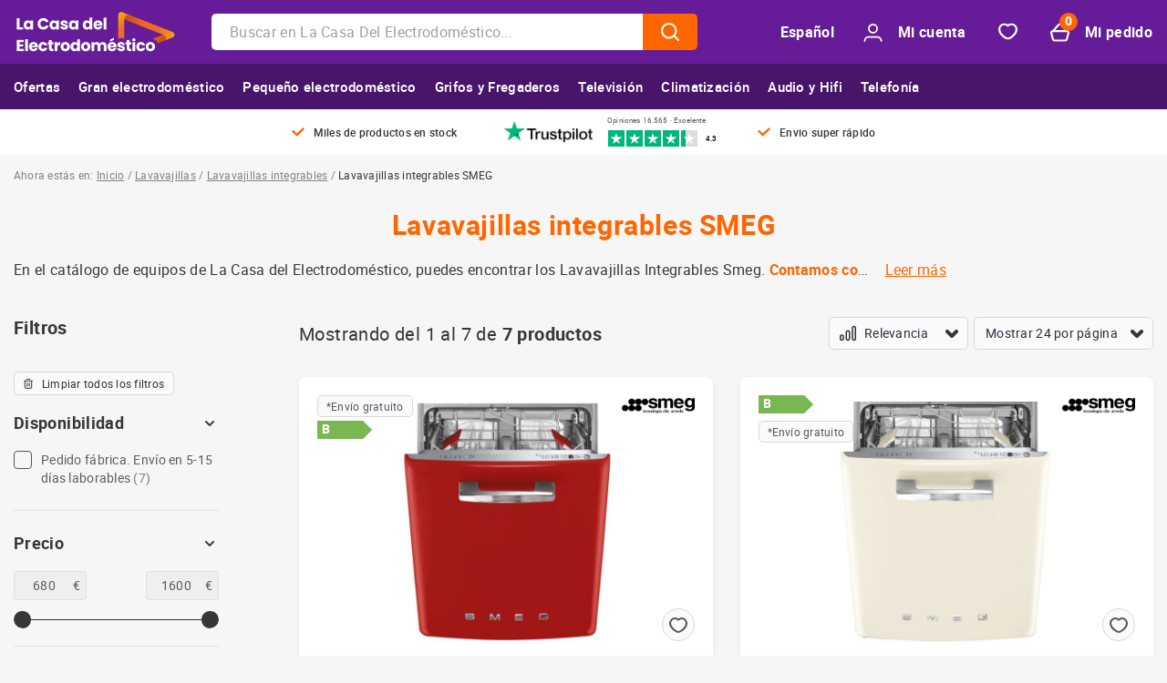

--- FILE ---
content_type: text/html; charset=UTF-8
request_url: https://www.lacasadelelectrodomestico.com/Seccion~x~Lavavajillas-integrables-smeg~IDSeccion~1018.html
body_size: 111760
content:
<!DOCTYPE html>
<html lang="es" dir="ltr">
	<head>
		<meta charset="utf-8">
		<meta name="viewport" content="width=device-width, initial-scale=1, maximum-scale=5">
					<meta name="robots" content="index, follow"/>
				<title>Lavavajillas integrables SMEG · Comprar ELECTRODOMÉSTICOS BARATOS</title>
				<meta name="description" content="Encuentra todos los lavavajillas integrables SMEG al mejor precio en La Casa del Electrodoméstico. ¡Compra el tuyo ahora!"/>
						<link rel="canonical" href="https://www.lacasadelelectrodomestico.com/Seccion~x~Lavavajillas-integrables-smeg~IDSeccion~1018.html"/>
						<link rel="alternate" href="https://www.lacasadelelectrodomestico.com/Seccion~x~Lavavajillas-integrables-smeg~IDSeccion~1018.html" hreflang="es-ES"/>
						<link rel="alternate" href="https://www.lacasadelelectrodomestico.pt/Seccion~x~Lavavajillas-integrables-smeg~IDSeccion~1018.html" hreflang="pt-PT"/>
				<meta name="google-site-verification" content="Hyjco7hDU0BIKaAAGJ1q4_UaW756hMgRIIRBi9_WvDw" />
        <link rel="stylesheet" type="text/css" href="https://www.lacasadelelectrodomestico.com/public/css/style.css?v=0.061">
<link rel="apple-touch-icon" sizes="57x57" href="https://www.lacasadelelectrodomestico.com/public/img/apple-icon-57x57.png">
<link rel="apple-touch-icon" sizes="60x60" href="https://www.lacasadelelectrodomestico.com/public/img/apple-icon-60x60.png">
<link rel="apple-touch-icon" sizes="72x72" href="https://www.lacasadelelectrodomestico.com/public/img/apple-icon-72x72.png">
<link rel="apple-touch-icon" sizes="76x76" href="https://www.lacasadelelectrodomestico.com/public/img/apple-icon-76x76.png">
<link rel="apple-touch-icon" sizes="114x114" href="https://www.lacasadelelectrodomestico.com/public/img/apple-icon-114x114.png">
<link rel="apple-touch-icon" sizes="120x120" href="https://www.lacasadelelectrodomestico.com/public/img/apple-icon-120x120.png">
<link rel="apple-touch-icon" sizes="144x144" href="https://www.lacasadelelectrodomestico.com/public/img/apple-icon-144x144.png">
<link rel="apple-touch-icon" sizes="152x152" href="https://www.lacasadelelectrodomestico.com/public/img/apple-icon-152x152.png">
<link rel="apple-touch-icon" sizes="180x180" href="https://www.lacasadelelectrodomestico.com/public/img/apple-icon-180x180.png">
<link rel="icon" type="image/png" sizes="192x192" href="https://www.lacasadelelectrodomestico.com/public/img/android-icon-192x192.png">
<link rel="icon" type="image/png" sizes="32x32" href="https://www.lacasadelelectrodomestico.com/public/img/favicon-32x32.png">
<link rel="icon" type="image/png" sizes="96x96" href="https://www.lacasadelelectrodomestico.com/public/img/favicon-96x96.png">
<link rel="icon" type="image/png" sizes="16x16" href="https://www.lacasadelelectrodomestico.com/public/img/favicon-16x16.png">
<meta property="og:image" content="https://www.lacasadelelectrodomestico.com/public/img/android-icon-192x192.png"/>

        <link rel="preload" as="font" href="https://www.lacasadelelectrodomestico.com/public/fonts/roboto.woff2" type="font/woff2" crossorigin="anonymous">
                <script>
	var webVitals=function(e){"use strict";var n,t,r,i,o,a=-1,c=function(e){addEventListener("pageshow",(function(n){n.persisted&&(a=n.timeStamp,e(n))}),!0)},u=function(){var e=self.performance&&performance.getEntriesByType&&performance.getEntriesByType("navigation")[0];if(e&&e.responseStart>0&&e.responseStart<performance.now())return e},s=function(){var e=u();return e&&e.activationStart||0},f=function(e,n){var t=u(),r="navigate";a>=0?r="back-forward-cache":t&&(document.prerendering||s()>0?r="prerender":document.wasDiscarded?r="restore":t.type&&(r=t.type.replace(/_/g,"-")));return{name:e,value:void 0===n?-1:n,rating:"good",delta:0,entries:[],id:"v4-".concat(Date.now(),"-").concat(Math.floor(8999999999999*Math.random())+1e12),navigationType:r}},d=function(e,n,t){try{if(PerformanceObserver.supportedEntryTypes.includes(e)){var r=new PerformanceObserver((function(e){Promise.resolve().then((function(){n(e.getEntries())}))}));return r.observe(Object.assign({type:e,buffered:!0},t||{})),r}}catch(e){}},l=function(e,n,t,r){var i,o;return function(a){n.value>=0&&(a||r)&&((o=n.value-(i||0))||void 0===i)&&(i=n.value,n.delta=o,n.rating=function(e,n){return e>n[1]?"poor":e>n[0]?"needs-improvement":"good"}(n.value,t),e(n))}},p=function(e){requestAnimationFrame((function(){return requestAnimationFrame((function(){return e()}))}))},v=function(e){document.addEventListener("visibilitychange",(function(){"hidden"===document.visibilityState&&e()}))},m=function(e){var n=!1;return function(){n||(e(),n=!0)}},h=-1,g=function(){return"hidden"!==document.visibilityState||document.prerendering?1/0:0},T=function(e){"hidden"===document.visibilityState&&h>-1&&(h="visibilitychange"===e.type?e.timeStamp:0,E())},y=function(){addEventListener("visibilitychange",T,!0),addEventListener("prerenderingchange",T,!0)},E=function(){removeEventListener("visibilitychange",T,!0),removeEventListener("prerenderingchange",T,!0)},C=function(){return h<0&&(h=g(),y(),c((function(){setTimeout((function(){h=g(),y()}),0)}))),{get firstHiddenTime(){return h}}},L=function(e){document.prerendering?addEventListener("prerenderingchange",(function(){return e()}),!0):e()},S=[1800,3e3],b=function(e,n){n=n||{},L((function(){var t,r=C(),i=f("FCP"),o=d("paint",(function(e){e.forEach((function(e){"first-contentful-paint"===e.name&&(o.disconnect(),e.startTime<r.firstHiddenTime&&(i.value=Math.max(e.startTime-s(),0),i.entries.push(e),t(!0)))}))}));o&&(t=l(e,i,S,n.reportAllChanges),c((function(r){i=f("FCP"),t=l(e,i,S,n.reportAllChanges),p((function(){i.value=performance.now()-r.timeStamp,t(!0)}))})))}))},w=[.1,.25],I=0,P=1/0,A=0,F=function(e){e.forEach((function(e){e.interactionId&&(P=Math.min(P,e.interactionId),A=Math.max(A,e.interactionId),I=A?(A-P)/7+1:0)}))},M=function(){"interactionCount"in performance||n||(n=d("event",F,{type:"event",buffered:!0,durationThreshold:0}))},k=[],D=new Map,B=0,R=function(){return(n?I:performance.interactionCount||0)-B},x=[],H=function(e){if(x.forEach((function(n){return n(e)})),e.interactionId||"first-input"===e.entryType){var n=k[k.length-1],t=D.get(e.interactionId);if(t||k.length<10||e.duration>n.latency){if(t)e.duration>t.latency?(t.entries=[e],t.latency=e.duration):e.duration===t.latency&&e.startTime===t.entries[0].startTime&&t.entries.push(e);else{var r={id:e.interactionId,latency:e.duration,entries:[e]};D.set(r.id,r),k.push(r)}k.sort((function(e,n){return n.latency-e.latency})),k.length>10&&k.splice(10).forEach((function(e){return D.delete(e.id)}))}}},N=[200,500],q=[2500,4e3],O={},j=[800,1800],V=function e(n){document.prerendering?L((function(){return e(n)})):"complete"!==document.readyState?addEventListener("load",(function(){return e(n)}),!0):setTimeout(n,0)},_={passive:!0,capture:!0},z=new Date,G=function(e,n){t||(t=n,r=e,i=new Date,Q(removeEventListener),J())},J=function(){if(r>=0&&r<i-z){var e={entryType:"first-input",name:t.type,target:t.target,cancelable:t.cancelable,startTime:t.timeStamp,processingStart:t.timeStamp+r};o.forEach((function(n){n(e)})),o=[]}},K=function(e){if(e.cancelable){var n=(e.timeStamp>1e12?new Date:performance.now())-e.timeStamp;"pointerdown"==e.type?function(e,n){var t=function(){G(e,n),i()},r=function(){i()},i=function(){removeEventListener("pointerup",t,_),removeEventListener("pointercancel",r,_)};addEventListener("pointerup",t,_),addEventListener("pointercancel",r,_)}(n,e):G(n,e)}},Q=function(e){["mousedown","keydown","touchstart","pointerdown"].forEach((function(n){return e(n,K,_)}))},U=[100,300];return e.CLSThresholds=w,e.FCPThresholds=S,e.FIDThresholds=U,e.INPThresholds=N,e.LCPThresholds=q,e.TTFBThresholds=j,e.onCLS=function(e,n){n=n||{},b(m((function(){var t,r=f("CLS",0),i=0,o=[],a=function(e){e.forEach((function(e){if(!e.hadRecentInput){var n=o[0],t=o[o.length-1];i&&e.startTime-t.startTime<1e3&&e.startTime-n.startTime<5e3?(i+=e.value,o.push(e)):(i=e.value,o=[e])}})),i>r.value&&(r.value=i,r.entries=o,t())},u=d("layout-shift",a);u&&(t=l(e,r,w,n.reportAllChanges),v((function(){a(u.takeRecords()),t(!0)})),c((function(){i=0,r=f("CLS",0),t=l(e,r,w,n.reportAllChanges),p((function(){return t()}))})),setTimeout(t,0))})))},e.onFCP=b,e.onFID=function(e,n){n=n||{},L((function(){var i,a=C(),u=f("FID"),s=function(e){e.startTime<a.firstHiddenTime&&(u.value=e.processingStart-e.startTime,u.entries.push(e),i(!0))},p=function(e){e.forEach(s)},h=d("first-input",p);i=l(e,u,U,n.reportAllChanges),h&&(v(m((function(){p(h.takeRecords()),h.disconnect()}))),c((function(){var a;u=f("FID"),i=l(e,u,U,n.reportAllChanges),o=[],r=-1,t=null,Q(addEventListener),a=s,o.push(a),J()})))}))},e.onINP=function(e,n){n=n||{},L((function(){var t;M();var r,i=f("INP"),o=function(e){e.forEach(H);var n,t=(n=Math.min(k.length-1,Math.floor(R()/50)),k[n]);t&&t.latency!==i.value&&(i.value=t.latency,i.entries=t.entries,r())},a=d("event",o,{durationThreshold:null!==(t=n.durationThreshold)&&void 0!==t?t:40});r=l(e,i,N,n.reportAllChanges),a&&("PerformanceEventTiming"in self&&"interactionId"in PerformanceEventTiming.prototype&&a.observe({type:"first-input",buffered:!0}),v((function(){o(a.takeRecords()),r(!0)})),c((function(){B=0,k.length=0,D.clear(),i=f("INP"),r=l(e,i,N,n.reportAllChanges)})))}))},e.onLCP=function(e,n){n=n||{},L((function(){var t,r=C(),i=f("LCP"),o=function(e){n.reportAllChanges||(e=e.slice(-1)),e.forEach((function(e){e.startTime<r.firstHiddenTime&&(i.value=Math.max(e.startTime-s(),0),i.entries=[e],t())}))},a=d("largest-contentful-paint",o);if(a){t=l(e,i,q,n.reportAllChanges);var u=m((function(){O[i.id]||(o(a.takeRecords()),a.disconnect(),O[i.id]=!0,t(!0))}));["keydown","click"].forEach((function(e){addEventListener(e,(function(){return e=u,n=self.requestIdleCallback||self.setTimeout,t=-1,e=m(e),"hidden"===document.visibilityState?e():(t=n(e),v(e)),t;var e,n,t}),!0)})),v(u),c((function(r){i=f("LCP"),t=l(e,i,q,n.reportAllChanges),p((function(){i.value=performance.now()-r.timeStamp,O[i.id]=!0,t(!0)}))}))}}))},e.onTTFB=function(e,n){n=n||{};var t=f("TTFB"),r=l(e,t,j,n.reportAllChanges);V((function(){var i=u();i&&(t.value=Math.max(i.responseStart-s(),0),t.entries=[i],r(!0),c((function(){t=f("TTFB",0),(r=l(e,t,j,n.reportAllChanges))(!0)})))}))},e}({});

	(function () {

		if ( localStorage.getItem( 'metrics' ) == undefined || localStorage.getItem( 'metrics' ) == 'true' ) {

			webVitals.onCLS( send_data_cwv );
			webVitals.onFCP( send_data_cwv );
			webVitals.onFID( send_data_cwv );
			webVitals.onINP( send_data_cwv );
			webVitals.onLCP( send_data_cwv );
			webVitals.onTTFB( send_data_cwv );

		}

	})();

	function send_data_cwv( metric ) {

		let ua = navigator.userAgent ? navigator.userAgent.trim() : '';
		let hasUA = Boolean(ua);

		if (!hasUA) { return; }

		if ( !localStorage.getItem( 'c_o' ) && !location.href.includes( 'Gracias.html' ) ) {

			localStorage.setItem( 'c_o', generate_random_key(40) );
			localStorage.setItem( 'c_o_f', 'false' );

		}

		xhttp_cwv = new XMLHttpRequest();

		url = window.atob( 'aHR0cHM6Ly93d3cubGFjYXNhZGVsZWxlY3Ryb2RvbWVzdGljby5jb20vbWV0cmljcw==' );

		params = '';

		params += 'name=' + metric.name;
		params += '&rating=' + metric.rating;
		params += '&value=' + metric.value;
		params += '&page=' + encodeURIComponent( location.href );
		params += '&device=' + ( document.body.clientWidth < 768 ? 'mobile' : ( document.body.clientWidth >= 768 && document.body.clientWidth < 1024 ? 'tablet' : 'desktop' ) );
		params += '&ua=' + navigator.userAgent;

		xhttp_cwv.onreadystatechange = function() {

			if ( xhttp_cwv.readyState == 4 && xhttp_cwv.status == 200 ) {

				response = JSON.parse( xhttp_cwv.responseText );

				if ( response.status == 'KO' ) localStorage.setItem( 'metrics', 'false' );
				else localStorage.setItem( 'metrics', 'true' );

			}

		};

		xhttp_cwv.open( 'POST', url, true );
		xhttp_cwv.setRequestHeader('X-Requested-With','XMLHttpRequest');
		xhttp_cwv.setRequestHeader( 'Content-type', 'application/x-www-form-urlencoded' );
		xhttp_cwv.setRequestHeader( 'X-CSRF-TOKEN', '9CUv6ZTGh9OjGTEDvcPvdpUaPBqZC5f5tZBzNuLC' );
		xhttp_cwv.send( params );

	}

	function generate_random_key( length ) {

		const characters = 'ABCDEFGHIJKLMNOPQRSTUVWXYZabcdefghijklmnopqrstuvwxyz0123456789';
		let result = '';
		const characters_length = characters.length;
		for ( let i = 0; i < length; i++ ) { result += characters.charAt( Math.floor( Math.random() * characters_length ) ); }
		return result;

	}
</script>
	<!-- Start VWO Async SmartCode -->
	<link rel="preconnect" href="https://dev.visualwebsiteoptimizer.com" />
	<script type='text/javascript' id='vwoCode'>
	window._vwo_code || (function() {
	var account_id=1072194,
	version=2.1,
	settings_tolerance=2000,
	hide_element='body',
	hide_element_style = 'opacity:0 !important;filter:alpha(opacity=0) !important;background:none !important;transition:none !important;',
	/* DO NOT EDIT BELOW THIS LINE */
	f=false,w=window,d=document,v=d.querySelector('#vwoCode'),cK='_vwo_'+account_id+'_settings',cc={};try{var c=JSON.parse(localStorage.getItem('_vwo_'+account_id+'_config'));cc=c&&typeof c==='object'?c:{}}catch(e){}var stT=cc.stT==='session'?w.sessionStorage:w.localStorage;code={nonce:v&&v.nonce,use_existing_jquery:function(){return typeof use_existing_jquery!=='undefined'?use_existing_jquery:undefined},library_tolerance:function(){return typeof library_tolerance!=='undefined'?library_tolerance:undefined},settings_tolerance:function(){return cc.sT||settings_tolerance},hide_element_style:function(){return'{'+(cc.hES||hide_element_style)+'}'},hide_element:function(){if(performance.getEntriesByName('first-contentful-paint')[0]){return''}return typeof cc.hE==='string'?cc.hE:hide_element},getVersion:function(){return version},finish:function(e){if(!f){f=true;var t=d.getElementById('_vis_opt_path_hides');if(t)t.parentNode.removeChild(t);if(e)(new Image).src='https://dev.visualwebsiteoptimizer.com/ee.gif?a='+account_id+e}},finished:function(){return f},addScript:function(e){var t=d.createElement('script');t.type='text/javascript';if(e.src){t.src=e.src}else{t.text=e.text}v&&t.setAttribute('nonce',v.nonce);d.getElementsByTagName('head')[0].appendChild(t)},load:function(e,t){var n=this.getSettings(),i=d.createElement('script'),r=this;t=t||{};if(n){i.textContent=n;d.getElementsByTagName('head')[0].appendChild(i);if(!w.VWO||VWO.caE){stT.removeItem(cK);r.load(e)}}else{var o=new XMLHttpRequest;o.open('GET',e,true);o.withCredentials=!t.dSC;o.responseType=t.responseType||'text';o.onload=function(){if(t.onloadCb){return t.onloadCb(o,e)}if(o.status===200||o.status===304){_vwo_code.addScript({text:o.responseText})}else{_vwo_code.finish('&e=loading_failure:'+e)}};o.onerror=function(){if(t.onerrorCb){return t.onerrorCb(e)}_vwo_code.finish('&e=loading_failure:'+e)};o.send()}},getSettings:function(){try{var e=stT.getItem(cK);if(!e){return}e=JSON.parse(e);if(Date.now()>e.e){stT.removeItem(cK);return}return e.s}catch(e){return}},init:function(){if(d.URL.indexOf('__vwo_disable__')>-1)return;var e=this.settings_tolerance();w._vwo_settings_timer=setTimeout(function(){_vwo_code.finish();stT.removeItem(cK)},e);var t;if(this.hide_element()!=='body'){t=d.createElement('style');var n=this.hide_element(),i=n?n+this.hide_element_style():'',r=d.getElementsByTagName('head')[0];t.setAttribute('id','_vis_opt_path_hides');v&&t.setAttribute('nonce',v.nonce);t.setAttribute('type','text/css');if(t.styleSheet)t.styleSheet.cssText=i;else t.appendChild(d.createTextNode(i));r.appendChild(t)}else{t=d.getElementsByTagName('head')[0];var i=d.createElement('div');i.style.cssText='z-index: 2147483647 !important;position: fixed !important;left: 0 !important;top: 0 !important;width: 100% !important;height: 100% !important;background: white !important;display: block !important;';i.setAttribute('id','_vis_opt_path_hides');i.classList.add('_vis_hide_layer');t.parentNode.insertBefore(i,t.nextSibling)}var o=window._vis_opt_url||d.URL,s='https://dev.visualwebsiteoptimizer.com/j.php?a='+account_id+'&u='+encodeURIComponent(o)+'&vn='+version;if(w.location.search.indexOf('_vwo_xhr')!==-1){this.addScript({src:s})}else{this.load(s+'&x=true')}}};w._vwo_code=code;code.init();})();
	</script>
	<!-- End VWO Async SmartCode -->
	<!-- Klaviyo -->
	<script>
	(function(){
		window._klOnsite = window._klOnsite || [];
		var methods = ["identify","track","trackForm","trackClick","page","ready"];
		window.klaviyo = window.klaviyo || {};
		methods.forEach(function(m){
		window.klaviyo[m] = function(){
			var args = Array.prototype.slice.call(arguments);
			var cb = typeof args[args.length-1] === "function" ? args.pop() : null;
			return new Promise(function(resolve){
			window._klOnsite.push(
				[m].concat(args, [function(res){
				if(cb) cb(res);
				resolve(res);
				}])
			);
			});
		};
		});
	})();
	</script>
	<script async defer src="https://static.klaviyo.com/onsite/js/klaviyo.js?company_id=VMLzeD"></script>
		<!-- END Klaviyo -->
	<!-- Tiktok pixel -->
	<script>
	!function (w, d, t) {
	w.TiktokAnalyticsObject=t;var ttq=w[t]=w[t]||[];ttq.methods=["page","track","identify","instances","debug","on","off","once","ready","alias","group","enableCookie","disableCookie","holdConsent","revokeConsent","grantConsent"],ttq.setAndDefer=function(t,e){t[e]=function(){t.push([e].concat(Array.prototype.slice.call(arguments,0)))}};for(var i=0;i<ttq.methods.length;i++)ttq.setAndDefer(ttq,ttq.methods[i]);ttq.instance=function(t){for(
	var e=ttq._i[t]||[],n=0;n<ttq.methods.length;n++)ttq.setAndDefer(e,ttq.methods[n]);return e},ttq.load=function(e,n){var r="https://analytics.tiktok.com/i18n/pixel/events.js",o=n&&n.partner;ttq._i=ttq._i||{},ttq._i[e]=[],ttq._i[e]._u=r,ttq._t=ttq._t||{},ttq._t[e]=+new Date,ttq._o=ttq._o||{},ttq._o[e]=n||{};n=document.createElement("script")
	;n.type="text/javascript",n.async=!0,n.src=r+"?sdkid="+e+"&lib="+t;e=document.getElementsByTagName("script")[0];e.parentNode.insertBefore(n,e)};
	ttq.load('CVR16RJC77UF1C2EAG8G');
	ttq.page();
	}(window, document, 'ttq');
	</script>
	<!-- END Tiktok pixel -->
		<script>
const code_analytics = 'GTM-NMNM';

window.dataLayer = window.dataLayer || [];
function gtag(){dataLayer.push(arguments);}

// Get cookie consent
let cc_cookie_categories = [];
let cc_cookie_string = '';
let cc_name = 'cc_cookie' + '=';
let decoded_cookie = decodeURIComponent( document.cookie );
let array_cookie = decoded_cookie.split(';');
for ( let i = 0; i < array_cookie.length; i++ ) {
	let cookie = array_cookie[i];
	while ( cookie.charAt(0) == ' ' ) { cookie = cookie.substring(1);}
	if ( cookie.indexOf(cc_name) == 0 ) { cc_cookie_string = cookie.substring( cc_name.length, cookie.length ); }
}

if ( cc_cookie_string != '' ) {

	if ( JSON.parse( cc_cookie_string ).categories ) {

		cc_cookie_categories = JSON.parse( cc_cookie_string ).categories;

	}

}

gtag( 'consent', 'default', {
	'analytics_storage': cc_cookie_categories.length != 0 ? ( cc_cookie_categories.includes( 'analytics' ) ? 'granted' : 'denied' ) : 'denied',
	'ad_storage': cc_cookie_categories.length != 0 ? ( cc_cookie_categories.includes( 'ads' ) ? 'granted' : 'denied' ) : 'denied',
	'ad_user_data': cc_cookie_categories.length != 0 ? ( cc_cookie_categories.includes( 'ads_user' ) ? 'granted' : 'denied' ) : 'denied',
	'ad_personalization': cc_cookie_categories.length != 0 ? ( cc_cookie_categories.includes( 'ads_personalization' ) ? 'granted' : 'denied' ) : 'denied',
});

(function(w,d,s,l,i){w[l]=w[l]||[];w[l].push({'gtm.start':
new Date().getTime(),event:'gtm.js'});var f=d.getElementsByTagName(s)[0],
j=d.createElement(s),dl=l!='dataLayer'?'&l='+l:'';j.async=true;j.src=
'https://www.googletagmanager.com/gtm.js?id='+i+dl;f.parentNode.insertBefore(j,f);
})(window,document,'script','dataLayer',code_analytics);
</script>
        <script type="text/javascript">

is_product = false;
page_type = 'category';
orders_amount_total = 'sin identificar';
orders_count = 'sin identificar';

// Page counter
storage_page_counter = sessionStorage.getItem( 'page_counter' );

if ( storage_page_counter ) {

	new_storage_page_counter = parseInt( storage_page_counter ) + 1;

	sessionStorage.setItem( 'page_counter', new_storage_page_counter );

} else {

	sessionStorage.setItem( 'page_counter', 1 );

}

// First_product_page
first_product_page = 'sin fichas';

storage_first_product_page = sessionStorage.getItem( 'first_product_page' );

if ( storage_first_product_page ) {

	first_product_page = storage_first_product_page;

} else {

	if ( is_product ) {

		first_product_page = '';
		sessionStorage.setItem( 'first_product_page', first_product_page );

	}

}

// First sku
first_sku = 'sin fichas';

storage_first_sku = sessionStorage.getItem( 'first_sku' );

if ( storage_first_sku ) {

	first_sku = storage_first_sku;

} else {

	if ( is_product ) {

		first_sku = '';
		sessionStorage.setItem( 'first_sku', first_sku );


	}

}

// Product pages
storage_product_pages = sessionStorage.getItem( 'product_pages' );

if ( !storage_product_pages ) {

	sessionStorage.setItem( 'product_pages', 'sin fichas' );
	storage_product_pages = sessionStorage.getItem( 'product_pages' );

}

if ( is_product ) {

	if ( storage_product_pages == 'sin fichas' ) {

		new_storage_product_pages = 1;
		sessionStorage.setItem( 'product_pages', new_storage_product_pages );

	} else {

		new_storage_product_pages = parseInt( storage_product_pages ) + 1;
		sessionStorage.setItem( 'product_pages', new_storage_product_pages );

	}

}

// User data
if ( !sessionStorage.getItem( 'tipo_usuario' ) ) { sessionStorage.setItem( 'tipo_usuario', 'invitado' ) }
if ( !sessionStorage.getItem( 'user_id' ) ) { sessionStorage.setItem( 'user_id', 'sin identificar' ) }
if ( !sessionStorage.getItem( 'suscriptor_news' ) ) { sessionStorage.setItem( 'suscriptor_news', 'false' ) }

is_login = false;

if ( is_login ) {

	sessionStorage.setItem( 'tipo_usuario', 'invitado' );
	sessionStorage.setItem( 'user_id', 'sin identificar' );
	sessionStorage.setItem( 'suscriptor_news', 'false' );

}

const object_data_analytics = {};

object_data_analytics['event'] = 'page_view';
object_data_analytics['page_counter'] = parseInt( sessionStorage.getItem( 'page_counter' ) );
object_data_analytics['product_pages'] = sessionStorage.getItem( 'product_pages' ) == 'sin fichas' ? sessionStorage.getItem( 'product_pages' ) : parseInt( sessionStorage.getItem( 'product_pages' ) );
object_data_analytics['first_product_page'] = first_product_page;
object_data_analytics['first_sku'] = first_sku;
object_data_analytics['content_group'] = 'category';
object_data_analytics['portal'] = 'ES';
object_data_analytics['page_subtype'] = 'completa';
object_data_analytics['suscriptor_news'] = sessionStorage.getItem( 'suscriptor_news' );
object_data_analytics['user_id'] = sessionStorage.getItem( 'user_id' );
object_data_analytics['tipo_usuario'] = sessionStorage.getItem( 'tipo_usuario' );
object_data_analytics['session_scoring'] = 'investigando';

if ( is_login ) {
	
	object_data_analytics['ltv'] = ( orders_amount_total.match(/^[0-9]+$/) ) ? parseInt( orders_amount_total ) : orders_amount_total;
	object_data_analytics['compras_cliente'] = ( orders_count.match(/^[0-9]+$/) ) ? parseInt( orders_count ) : orders_count;

}

window.dataLayer = window.dataLayer || [];
dataLayer.push( object_data_analytics );

</script>	</head>
	<body id="ecode_body">
									<header id="ecode_header" class="ecode_header">
	<div id="ecode_header_main" class="ecode_header_main">
				<p class="ecode_header_icon ecode_header_toggle ecode_header_button"><i><svg xmlns="http://www.w3.org/2000/svg" width="18" height="17" viewBox="0 0 18 17" fill="none" class="Icon Toggle"><path d="M1 1.5H17" stroke="white" stroke-width="2" stroke-linecap="round" stroke-linejoin="round"/><path d="M1 8.5H17" stroke="white" stroke-width="2" stroke-linecap="round" stroke-linejoin="round"/><path d="M1 15.5H17" stroke="white" stroke-width="2" stroke-linecap="round" stroke-linejoin="round"/></svg></i>Menú</p>
				<figure>
			<a href="https://www.lacasadelelectrodomestico.com">
				<img src="https://www.lacasadelelectrodomestico.com/public/img/lcde-logo.png" alt="Logo La casa del electrodoméstico">
			</a>
		</figure>
		<a href="https://www.lacasadelelectrodomestico.com/set-language" class="ecode_header_lang">Español</a>
		<a href="https://www.lacasadelelectrodomestico.com/my-account-url" class="ecode_header_icon ecode_header_account"><i><svg xmlns="http://www.w3.org/2000/svg" width="24" height="24" viewBox="0 0 24 24" fill="none" class="Icon Account"><path d="M22.4166 22.3748C22.4166 19.4984 20.0847 17.1665 17.2083 17.1665H6.79159C3.9151 17.1665 1.58325 19.4984 1.58325 22.3748" stroke="white" stroke-width="2" stroke-linecap="round" stroke-linejoin="round"/><ellipse cx="12.0001" cy="6.74984" rx="5.20833" ry="5.20833" stroke="white" stroke-width="2" stroke-linecap="round" stroke-linejoin="round"/></svg></i>Mi cuenta</a>
		<a href="https://www.lacasadelelectrodomestico.com/ClienteFavoritos.html" id="ecode_header_favourite" class="ecode_header_icon ecode_header_favourite"><i><svg xmlns="http://www.w3.org/2000/svg" width="20" height="17" viewBox="0 0 20 17" fill="none" class="Icon Favourite"><path opacity="0.8" fill-rule="evenodd" clip-rule="evenodd" d="M10 2.60517C10.6888 1.84871 11.8818 1 13.6959 1C16.8691 1 19 3.79213 19 6.3936C19 11.8333 11.7772 16 10 16C8.21968 16 1 11.8333 1 6.3936C1 3.79213 3.13085 1 6.30407 1C8.11821 1 9.30817 1.84871 10 2.60517Z" stroke="#28303D" stroke-width="2" stroke-linecap="round" stroke-linejoin="round"/></svg></i>Favorito</a>
		<a href="https://www.lacasadelelectrodomestico.com/Carrito.html" id="ecode_header_cart" class="ecode_header_icon ecode_header_cart" data-count=""><i><svg xmlns="http://www.w3.org/2000/svg" width="20" height="20" viewBox="0 0 20 20" fill="none" class="Icon Cart"><path fill-rule="evenodd" clip-rule="evenodd" d="M15.4803 18.0971H4.51967C3.70797 18.0971 2.99706 17.5536 2.78289 16.7707L1.0641 10.4715C0.752737 9.32683 1.61483 8.19836 2.80268 8.19836H17.1991C18.3852 8.19836 19.2473 9.32683 18.9359 10.4715L17.2171 16.7707C17.0029 17.5536 16.292 18.0971 15.4803 18.0971Z" stroke="white" stroke-width="2" stroke-linecap="round" stroke-linejoin="round"/><path d="M17.12 8.21082L11.3481 1.61463C10.63 0.793926 9.35391 0.795726 8.6376 1.61643L2.9071 8.18202" stroke="white" stroke-width="2" stroke-linecap="round" stroke-linejoin="round"/></svg></i>Mi pedido</a>
		<p class="ecode_header_text ecode_header_button"><i><svg xmlns="http://www.w3.org/2000/svg" width="12" height="22" viewBox="0 0 12 22" fill="none" class="Icon Arrow Left"><path d="M11 1L1 11L11 21" stroke="#353739" stroke-width="2" stroke-linecap="round" stroke-linejoin="round"/></svg></i>Menú</p>
	</div>
	<div class="ecode_header_searcher">
		<input type="text" name="ecode_searcher_input" id="ecode_searcher_input" class="ecode_searcher_input" placeholder="Buscar en La Casa Del Electrodoméstico...">
		<i><svg xmlns="http://www.w3.org/2000/svg" width="20" height="20" viewBox="0 0 20 20" fill="none" class="Icon Search"><g opacity="0.8"><path d="M14.1691 3.25988C17.5062 6.59699 17.1463 12.2248 13.0944 15.0709C10.5158 16.8809 6.91384 16.8809 4.33517 15.0709C0.280751 12.2274 -0.0766128 6.59699 3.2605 3.25988C6.27367 0.246707 11.1585 0.246707 14.1691 3.25988" stroke="#353739" stroke-width="2" stroke-linecap="round" stroke-linejoin="round"/><path d="M19.0014 18.997L14.168 14.1636" stroke="#353739" stroke-width="2" stroke-linecap="round" stroke-linejoin="round"/></g></svg></i>
	</div>
		<div class="ecode_header_menus">
		
		<ul id="ecode_menu" class="ecode_menu">
			<li>
	<a href="https://www.lacasadelelectrodomestico.com/Seccion~x~Ofertas~IDSeccion~1118.html"><figure><img alt="Cyber Monday" src="https://www.lacasadelelectrodomestico.com/public/img/category/cat-ofertas.png" loading="lazy"></figure>Ofertas</a>
	<span class="ecode_menu_arrow"><svg xmlns="http://www.w3.org/2000/svg" fill="none" height="6" viewBox="0 0 10 6" width="10" class=""><path d="m1 1 4 4 4-4" stroke="#353739" stroke-linecap="round" stroke-linejoin="round" stroke-width="2"/></svg></span>
	<ul>
		<li>
			<a href="https://www.lacasadelelectrodomestico.com/Seccion~x~Ofertas~IDSeccion~1118.html">Ofertas</a>
			<span class="ecode_menu_arrow"><svg xmlns="http://www.w3.org/2000/svg" fill="none" height="6" viewBox="0 0 10 6" width="10" class=""><path d="m1 1 4 4 4-4" stroke="#353739" stroke-linecap="round" stroke-linejoin="round" stroke-width="2"/></svg></span>
			<ul>
				<li><a href="https://www.lacasadelelectrodomestico.com/Seccion~x~Congeladores~IDSeccion~1122.html">Congeladores</a></li>
				<li><a href="https://www.lacasadelelectrodomestico.com/Seccion~x~Electrodomesticos~IDSeccion~1123.html">Electrodomésticos</a></li>
				<li><a href="https://www.lacasadelelectrodomestico.com/Seccion~x~Lavado-y-secado~IDSeccion~1120.html ">Lavado y secado</a></li>
				<li><a href="https://www.lacasadelelectrodomestico.com/Seccion~x~Lavavajillas~IDSeccion~1121.html">Lavavajillas</a></li>
				<li><a href="https://www.lacasadelelectrodomestico.com/Seccion~x~Frigorificos~IDSeccion~1119.html">Frigoríficos</a></li>
				<li><a href="https://www.lacasadelelectrodomestico.com/Seccion~x~Ofertas-fregaderos~IDSeccion~1501.html">Fregaderos</a></li>
				<li><a href="https://www.lacasadelelectrodomestico.com/Seccion~x~Ofertas-grifos~IDSeccion~1125.html">Grifos</a></li>
				<li><a href="https://www.lacasadelelectrodomestico.com/Seccion~x~Aspiradores~IDSeccion~1341.html">Aspiradores</a></li>
				<li><a href="https://www.lacasadelelectrodomestico.com/Seccion~x~P-a-e-~IDSeccion~1127.html">P.A.E</a></li>
				<li><a href="https://www.lacasadelelectrodomestico.com/Seccion~x~Informatica-y-moviles~IDSeccion~1126.html">Informática y Móviles</a></li>
				<li><a href="https://www.lacasadelelectrodomestico.com/Seccion~x~Tv-y-audio~IDSeccion~1124.html">Tv y Audio</a></li>
				<li><a href="https://www.lacasadelelectrodomestico.com/Seccion~x~Termos-electricos~IDSeccion~388.html">Termos eléctricos</a></li>
				<li><a href="https://www.lacasadelelectrodomestico.com/Seccion~x~Calentadores-de-agua-a-gas~IDSeccion~391.html">Calentadores de gas</a></li>
				<li><a href="https://www.lacasadelelectrodomestico.com/Seccion~x~Fuera-de-stock-elica~IDSeccion~1611.html">Fuera de stock Elica</a></li>
			</ul>
		</li>
	</ul>
</li>			
			
			<li>
	<span class="ecode_menu_li"><figure><img src="https://www.lacasadelelectrodomestico.com/public/img/category/cat-frigorificos-y-neveras.png" alt="Gran electrodoméstico" loading="lazy"></figure>Gran electrodoméstico</span>
	<span class="ecode_menu_arrow"><svg xmlns="http://www.w3.org/2000/svg" fill="none" height="6" viewBox="0 0 10 6" width="10" class=""><path d="m1 1 4 4 4-4" stroke="#353739" stroke-linecap="round" stroke-linejoin="round" stroke-width="2"/></svg></span>
	<ul>
		<li>
			<a href="https://www.lacasadelelectrodomestico.com/Seccion~x~Frigorificos~IDSeccion~44.html">Frigoríficos</a>
			<span class="ecode_menu_arrow"><svg xmlns="http://www.w3.org/2000/svg" fill="none" height="6" viewBox="0 0 10 6" width="10" class=""><path d="m1 1 4 4 4-4" stroke="#353739" stroke-linecap="round" stroke-linejoin="round" stroke-width="2"/></svg></span>
			<ul>
				<li><a href="https://www.lacasadelelectrodomestico.com/Seccion~x~Frigorificos-de-maxima-eficiencia~IDSeccion~1391.html">Frigoríficos de máxima eficiencia</a></li>
				<li><a href="https://www.lacasadelelectrodomestico.com/Seccion~x~Frigorificos-combi~IDSeccion~60.html">Frigoríficos combi</a></li>
				<li><a href="https://www.lacasadelelectrodomestico.com/Seccion~x~Frigorificos-1-puerta~IDSeccion~66.html">Frigoríficos de 1 puerta</a></li>
				<li><a href="https://www.lacasadelelectrodomestico.com/Seccion~x~Frigorificos-dos-puertas~IDSeccion~64.html">Frigoríficos de 2 puertas</a></li>
				<li><a href="https://www.lacasadelelectrodomestico.com/Seccion~x~Frigorificos-combi-para-integrar~IDSeccion~1606.html">Frigoríficos combi para integrar</a></li>
				<li><a href="https://www.lacasadelelectrodomestico.com/Seccion~x~Frigorificos-1-puerta~IDSeccion~66.html?tipo-de-electrodomestico=33">Frigoríficos de 1 puerta para integrar</a></li>
				<li><a href="https://www.lacasadelelectrodomestico.com/Seccion~x~Frigorificos-americanos~IDSeccion~196.html">Frigoríficos americanos</a></li>
				<li><a href="https://www.lacasadelelectrodomestico.com/Seccion~x~Frigorificos-de-70-cm-de-ancho~IDSeccion~380.html">Frigoríficos de 70 a 76 cm de ancho</a></li>
				<li><a href="https://www.lacasadelelectrodomestico.com/Seccion~x~Frigorificos-bajo-encimera~IDSeccion~632.html">Frigoríficos bajo encimera</a></li>
				<li><a href="https://www.lacasadelelectrodomestico.com/Seccion~x~Frigorificos-vintage~IDSeccion~1359.html">Frigoríficos vintage</a></li>
				<li><a href="https://www.lacasadelelectrodomestico.com/Seccion~x~Frigorificos-side-by-side~IDSeccion~68.html">Frigoríficos Side by Side</a></li>
			</ul>
		</li>
		<li>
			<a href="https://www.lacasadelelectrodomestico.com/Seccion~x~Accesorios-para-frigorificos~IDSeccion~1609.html">Accesorios para frigoríficos</a>
		</li>
		<li>
			<a href="https://www.lacasadelelectrodomestico.com/Seccion~x~Vinotecas~IDSeccion~114.html">Vinotecas</a>
			<span class="ecode_menu_arrow"><svg xmlns="http://www.w3.org/2000/svg" fill="none" height="6" viewBox="0 0 10 6" width="10" class=""><path d="m1 1 4 4 4-4" stroke="#353739" stroke-linecap="round" stroke-linejoin="round" stroke-width="2"/></svg></span>
			<ul>
				<li><a href="https://www.lacasadelelectrodomestico.com/Seccion~x~Vinotecas~IDSeccion~114.html?tipo-de-electrodomestico=32">Vinotecas de libre instalación</a></li>
				<li><a href="https://www.lacasadelelectrodomestico.com/Seccion~x~Vinotecas~IDSeccion~114.html?tipo-de-electrodomestico=33">Vinotecas para integrar</a></li>
			</ul>
		</li>
		<li>
			<a href="https://www.lacasadelelectrodomestico.com/Seccion~x~Vitrinas~IDSeccion~1597.html">Vitrinas</a>
			<span class="ecode_menu_arrow"><svg xmlns="http://www.w3.org/2000/svg" fill="none" height="6" viewBox="0 0 10 6" width="10" class=""><path d="m1 1 4 4 4-4" stroke="#353739" stroke-linecap="round" stroke-linejoin="round" stroke-width="2"/></svg></span>
			<ul>
				<li><a href="https://www.lacasadelelectrodomestico.com/Seccion~x~Vitrinas~IDSeccion~1597.html?tipo-de-vitrina=1943">Vitrinas frigoríficas</a></li>
				<li><a href="https://www.lacasadelelectrodomestico.com/Seccion~x~Vitrinas~IDSeccion~1597.html?tipo-de-vitrina=1944">Vitrinas congeladoras</a></li>
			</ul>
		</li>
		<li>
			<a href="https://www.lacasadelelectrodomestico.com/Seccion~x~Congeladores~IDSeccion~54.html">Congeladores</a>
			<span class="ecode_menu_arrow"><svg xmlns="http://www.w3.org/2000/svg" fill="none" height="6" viewBox="0 0 10 6" width="10" class=""><path d="m1 1 4 4 4-4" stroke="#353739" stroke-linecap="round" stroke-linejoin="round" stroke-width="2"/></svg></span>
			<ul>
				
				<li><a href="https://www.lacasadelelectrodomestico.com/Seccion~x~Congeladores-verticales~IDSeccion~55.html">Congeladores verticales</a></li>
				<li><a href="https://www.lacasadelelectrodomestico.com/Seccion~x~Congeladores-horizontales~IDSeccion~57.html">Congeladores horizontales</a></li>
				<li><a href="https://www.lacasadelelectrodomestico.com/Seccion~x~Congeladores-integrables~IDSeccion~59.html">Congeladores para integrar</a></li>
				<li><a href="https://www.lacasadelelectrodomestico.com/Seccion~x~Congeladores-bajo-encimera~IDSeccion~631.html">Congeladores bajo encimera</a></li>
			</ul>
		</li>
		<li>
			<a href="https://www.lacasadelelectrodomestico.com/Seccion~x~Lavado-y-secado~IDSeccion~74.html">Lavadoras</a>
			<span class="ecode_menu_arrow"><svg xmlns="http://www.w3.org/2000/svg" fill="none" height="6" viewBox="0 0 10 6" width="10" class=""><path d="m1 1 4 4 4-4" stroke="#353739" stroke-linecap="round" stroke-linejoin="round" stroke-width="2"/></svg></span>
			<ul>
				<li><a href="https://www.lacasadelelectrodomestico.com/Seccion~x~Lavadoras-de-maxima-eficiencia~IDSeccion~1392.html">Lavadoras de máxima eficiencia</a></li>
				<li><a href="https://www.lacasadelelectrodomestico.com/Seccion~x~Lavadoras-carga-frontal~IDSeccion~75.html">Lavadoras de carga frontal</a></li>
				<li><a href="https://www.lacasadelelectrodomestico.com/Seccion~x~Lavadoras-carga-superior~IDSeccion~77.html">Lavadoras de carga superior</a></li>
				<li><a href="https://www.lacasadelelectrodomestico.com/Seccion~x~Lavadoras-integrables~IDSeccion~79.html">Lavadoras integrables</a></li>
				<li><a href="https://www.lacasadelelectrodomestico.com/Seccion~x~Lavadoras-idos~IDSeccion~1286.html">Lavadoras con autodosificación</a></li>
			</ul>
		</li>
		<li>
			<a href="https://www.lacasadelelectrodomestico.com/Seccion~x~Secadoras~IDSeccion~111.html">Secadoras</a>
			<span class="ecode_menu_arrow"><svg xmlns="http://www.w3.org/2000/svg" fill="none" height="6" viewBox="0 0 10 6" width="10" class=""><path d="m1 1 4 4 4-4" stroke="#353739" stroke-linecap="round" stroke-linejoin="round" stroke-width="2"/></svg></span>
			<ul>
				<li><a href="https://www.lacasadelelectrodomestico.com/Seccion~x~Secadoras-de-maxima-eficiencia~IDSeccion~1393.html">Secadoras de máxima eficiencia</a></li>
				<li><a href="https://www.lacasadelelectrodomestico.com/Seccion~x~Secadoras-de-bomba-de-calor~IDSeccion~387.html">Secadoras de bomba de calor</a></li>
				<li><a href="https://www.lacasadelelectrodomestico.com/Seccion~x~Secadoras-de-condensacion~IDSeccion~112.html">Secadoras de condensación</a></li>
				<li><a href="https://www.lacasadelelectrodomestico.com/Seccion~x~Secadoras-de-evacuacion~IDSeccion~113.html">Secadoras de evacuación</a></li>
				<li><a href="https://www.lacasadelelectrodomestico.com/Seccion~x~Centrifugadoras~IDSeccion~199.html">Centrifugadoras</a></li>
			</ul>
		</li>
		<li>
			<a href="https://www.lacasadelelectrodomestico.com/Seccion~x~Accesorios-lavadoras-y-secadoras~IDSeccion~376.html">Accesorios lavadoras y secadoras</a>
		</li>
		<li>
			<a href="https://www.lacasadelelectrodomestico.com/Seccion~x~Lavadoras-secadoras-de-carga-frontal~IDSeccion~95.html">Lavasecadoras</a>
			<span class="ecode_menu_arrow"><svg xmlns="http://www.w3.org/2000/svg" fill="none" height="6" viewBox="0 0 10 6" width="10" class=""><path d="m1 1 4 4 4-4" stroke="#353739" stroke-linecap="round" stroke-linejoin="round" stroke-width="2"/></svg></span>
			<ul>
				<li><a href="https://www.lacasadelelectrodomestico.com/Seccion~x~Lavadoras-secadoras-de-libre-instalacion~IDSeccion~1591.html">Lavadoras secadoras de libre instalación</a></li>
				<li><a href="https://www.lacasadelelectrodomestico.com/Seccion~x~Lavadoras-secadoras-de-integracion~IDSeccion~1592.html">Lavadoras secadoras para integrar</a></li>
			</ul>
		</li>
		<li>
			<a href="https://www.lacasadelelectrodomestico.com/Seccion~x~Lavavajillas~IDSeccion~81.html">Lavavajillas</a>
			<span class="ecode_menu_arrow"><svg xmlns="http://www.w3.org/2000/svg" fill="none" height="6" viewBox="0 0 10 6" width="10" class=""><path d="m1 1 4 4 4-4" stroke="#353739" stroke-linecap="round" stroke-linejoin="round" stroke-width="2"/></svg></span>
			<ul>
				<li><a href="https://www.lacasadelelectrodomestico.com/Seccion~x~Lavavajillas-de-maxima-eficiencia~IDSeccion~1394.html">Lavavajillas de máxima eficiencia</a></li>
				<li><a href="https://www.lacasadelelectrodomestico.com/Seccion~x~Lavavajillas-libre-instalacion~IDSeccion~82.html">Lavavajillas de libre instalación</a></li>
				<li><a href="https://www.lacasadelelectrodomestico.com/Seccion~x~Lavavajillas-integrables~IDSeccion~84.html">Lavavajillas para integrar</a></li>
				<li><a href="https://www.lacasadelelectrodomestico.com/Seccion~x~Lavavajillas-compactos~IDSeccion~343.html">Lavavajillas compactos</a></li>
			</ul>
		</li>
		<li>
			<a href="https://www.lacasadelelectrodomestico.com/Seccion~x~Hornos~IDSeccion~69.html">Hornos de cocina</a>
			<span class="ecode_menu_arrow"><svg xmlns="http://www.w3.org/2000/svg" fill="none" height="6" viewBox="0 0 10 6" width="10" class=""><path d="m1 1 4 4 4-4" stroke="#353739" stroke-linecap="round" stroke-linejoin="round" stroke-width="2"/></svg></span>
			<ul>
				<li><a href="https://www.lacasadelelectrodomestico.com/Seccion~x~Hornos-multifuncion~IDSeccion~333.html">Hornos multifunción</a></li>
				<li><a href="https://www.lacasadelelectrodomestico.com/Seccion~x~Hornos-con-microondas~IDSeccion~73.html">Hornos con microondas</a></li>
				<li><a href="https://www.lacasadelelectrodomestico.com/Seccion~x~Hornos-alto-especial~IDSeccion~336.html">Hornos compactos</a></li>
				<li><a href="https://www.lacasadelelectrodomestico.com/Seccion~x~Hornos-de-sobremesa~IDSeccion~164.html">Hornos de sobremesa</a></li>
				<li><a href="https://www.lacasadelelectrodomestico.com/Seccion~x~Hornos-piroliticos~IDSeccion~330.html">Hornos pirolíticos</a></li>
				<li><a href="https://www.lacasadelelectrodomestico.com/Seccion~x~Hornos-de-vapor~IDSeccion~339.html">Hornos de vapor</a></li>
				<li><a href="https://www.lacasadelelectrodomestico.com/Seccion~x~Hornos-de-gas~IDSeccion~1276.html">Hornos a gas</a></li>
				<li><a href="https://www.lacasadelelectrodomestico.com/Seccion~x~Calienta-platos~IDSeccion~190.html">Calientaplatos</a></li>
				<li><a href="https://www.lacasadelelectrodomestico.com/Seccion~x~Accesorios-de-hornos~IDSeccion~1081.html">Accesorios hornos</a></li>
			</ul>
		</li>
		<li>
			<a href="https://www.lacasadelelectrodomestico.com/Seccion~x~Microondas~IDSeccion~99.html">Microondas</a>
			<span class="ecode_menu_arrow"><svg xmlns="http://www.w3.org/2000/svg" fill="none" height="6" viewBox="0 0 10 6" width="10" class=""><path d="m1 1 4 4 4-4" stroke="#353739" stroke-linecap="round" stroke-linejoin="round" stroke-width="2"/></svg></span>
			<ul>
				<li><a href="https://www.lacasadelelectrodomestico.com/Seccion~x~Microondas-de-libre-instalacion~IDSeccion~101.html">Microondas libre instalación</a></li>
				<li><a href="https://www.lacasadelelectrodomestico.com/Seccion~x~Microondas-integrables~IDSeccion~100.html">Microondas para integrar</a></li>
				<li><a href="https://www.lacasadelelectrodomestico.com/Seccion~x~Microondas~IDSeccion~99.html?equipamiento-microondas=474">Microondas con grill</a></li>
			</ul>
		</li>
		<li>
			<a href="https://www.lacasadelelectrodomestico.com/Seccion~x~Placas-de-cocina~IDSeccion~102.html">Placas de cocina</a>
			<span class="ecode_menu_arrow"><svg xmlns="http://www.w3.org/2000/svg" fill="none" height="6" viewBox="0 0 10 6" width="10" class=""><path d="m1 1 4 4 4-4" stroke="#353739" stroke-linecap="round" stroke-linejoin="round" stroke-width="2"/></svg></span>
			<ul>
				<li><a href="https://www.lacasadelelectrodomestico.com/Seccion~x~Vitroceramicas~IDSeccion~104.html">Vitrocerámicas</a></li>
				<li><a href="https://www.lacasadelelectrodomestico.com/Seccion~x~Induccion~IDSeccion~103.html">Placas de inducción</a></li>
				<li><a href="https://www.lacasadelelectrodomestico.com/Seccion~x~Placas-de-flexinduccion~IDSeccion~1080.html">Placas de flex inducción</a></li>
				<li><a href="https://www.lacasadelelectrodomestico.com/Seccion~x~Placa-con-extractor-de-humos~IDSeccion~864.html">Placas con extractor de humos</a></li>
				<li><a href="https://www.lacasadelelectrodomestico.com/Seccion~x~Placas-de-gas-y-electricas~IDSeccion~107.html">Placas de gas y eléctricas</a></li>
				<li><a href="https://www.lacasadelelectrodomestico.com/Seccion~x~Vitroceramicas-a-gas~IDSeccion~1275.html">Placas vitrocerámicas de gas</a></li>
				<li><a href="https://www.lacasadelelectrodomestico.com/Seccion~x~Placas-modulares~IDSeccion~106.html">Placas modulares</a></li>
				<li><a href="https://www.lacasadelelectrodomestico.com/Seccion~x~Hornillos-y-placas-sobre-encimeras~IDSeccion~265.html">Placas portátiles y hornillos</a></li>
				<li><a href="https://www.lacasadelelectrodomestico.com/Seccion~x~Accesorios-de-vitroceramicas~IDSeccion~385.html">Accesorios de placas</a></li>
			</ul>
		</li>
		<li>
			<a href="https://www.lacasadelelectrodomestico.com/Seccion~x~Campanas-extractoras~IDSeccion~33.html">Campanas extractoras</a>
			<span class="ecode_menu_arrow"><svg xmlns="http://www.w3.org/2000/svg" fill="none" height="6" viewBox="0 0 10 6" width="10" class=""><path d="m1 1 4 4 4-4" stroke="#353739" stroke-linecap="round" stroke-linejoin="round" stroke-width="2"/></svg></span>
			<ul>
				<li><a href="https://www.lacasadelelectrodomestico.com/Seccion~x~Campanas-integrables~IDSeccion~34.html">Campanas integrables</a></li>
				<li><a href="https://www.lacasadelelectrodomestico.com/Seccion~x~Campanas-decorativas~IDSeccion~80.html">Campanas decorativas</a></li>
				<li><a href="https://www.lacasadelelectrodomestico.com/Seccion~x~Campanas-de-isla~IDSeccion~92.html">Campanas de isla</a></li>
				<li><a href="https://www.lacasadelelectrodomestico.com/Seccion~x~Campanas-de-techo~IDSeccion~1395.html">Campanas de techo</a></li>
				<li><a href="https://www.lacasadelelectrodomestico.com/Seccion~x~Campanas-telescopicas~IDSeccion~1500.html">Campanas telescópicas</a></li>
				<li><a href="https://www.lacasadelelectrodomestico.com/Seccion~x~Accesorios-de-campanas~IDSeccion~241.html">Accesorios de campanas</a></li>
			</ul>
		</li>
		<li>
			<a href="https://www.lacasadelelectrodomestico.com/Seccion~x~Cocinas~IDSeccion~35.html">Cocinas</a>
			<span class="ecode_menu_arrow"><svg xmlns="http://www.w3.org/2000/svg" fill="none" height="6" viewBox="0 0 10 6" width="10" class=""><path d="m1 1 4 4 4-4" stroke="#353739" stroke-linecap="round" stroke-linejoin="round" stroke-width="2"/></svg></span>
			<ul>
				<li><a href="https://www.lacasadelelectrodomestico.com/Seccion~x~Cocinas-de-gas~IDSeccion~1503.html">Cocinas de gas</a></li>
				<li><a href="https://www.lacasadelelectrodomestico.com/Seccion~x~Cocinas-electricas~IDSeccion~1532.html">Cocinas eléctricas</a></li>
				<li><a href="https://www.lacasadelelectrodomestico.com/Seccion~x~Cocinas-mixtas~IDSeccion~1533.html">Cocinas mixtas</a></li>
			</ul>
		</li>
		<li>
			<a href="https://www.lacasadelelectrodomestico.com/Seccion~x~Bodegones~IDSeccion~1498.html">Pack de electrodomésticos</a>
		</li>
	</ul>
</li>			<li>
	<span class="ecode_menu_li">
		<figure><img src="https://www.lacasadelelectrodomestico.com/public/img/category/cat-aspiradores.png" alt="Pequeño electrodoméstico" loading="lazy"></figure>Pequeño electrodoméstico
	</span>
	<span class="ecode_menu_arrow"><svg xmlns="http://www.w3.org/2000/svg" fill="none" height="6" viewBox="0 0 10 6" width="10" class=""><path d="m1 1 4 4 4-4" stroke="#353739" stroke-linecap="round" stroke-linejoin="round" stroke-width="2"/></svg></span>
	<ul>
		<li>
			<a href="https://www.lacasadelelectrodomestico.com/Seccion~x~Aspiradores~IDSeccion~131.html">Aspiradoras</a>
			<span class="ecode_menu_arrow"><svg xmlns="http://www.w3.org/2000/svg" fill="none" height="6" viewBox="0 0 10 6" width="10" class=""><path d="m1 1 4 4 4-4" stroke="#353739" stroke-linecap="round" stroke-linejoin="round" stroke-width="2"/></svg></span>
			<ul>
				<li><a href="https://www.lacasadelelectrodomestico.com/Seccion~x~Aspiradores-de-trineo~IDSeccion~1506.html">Aspiradores de trineo</a></li>
				<li><a href="https://www.lacasadelelectrodomestico.com/Seccion~x~Aspiradores-de-escoba~IDSeccion~132.html">Aspiradores de escoba</a></li>
				<li><a href="https://www.lacasadelelectrodomestico.com/Seccion~x~Robots-aspiradores~IDSeccion~217.html">Robots aspiradores</a></li>
				<li><a href="https://www.lacasadelelectrodomestico.com/Seccion~x~Aspiradores-de-mano~IDSeccion~133.html">Aspiradores de mano</a></li>
				<li><a href="https://www.lacasadelelectrodomestico.com/Seccion~x~Hidrolimpiadoras~IDSeccion~1507.html">Hidrolimpiadoras</a></li>
				<li><a href="https://www.lacasadelelectrodomestico.com/Seccion~x~Limpieza-con-vapor~IDSeccion~1512.html">Limpieza con vapor</a></li>
				<li><a href="https://www.lacasadelelectrodomestico.com/Seccion~x~Aspirador-mascotas~IDSeccion~1447.html">Aspiradores aptos mascotas</a></li>
				<li><a href="https://www.lacasadelelectrodomestico.com/Seccion~x~Bolsas-de-aspirador~IDSeccion~1513.html">Bolsas de aspirador</a></li>
			</ul>
		</li>
		<li>
			<a href="https://www.lacasadelelectrodomestico.com/Seccion~x~Freidoras~IDSeccion~215.html">Freidoras</a>
			<span class="ecode_menu_arrow"><svg xmlns="http://www.w3.org/2000/svg" fill="none" height="6" viewBox="0 0 10 6" width="10" class=""><path d="m1 1 4 4 4-4" stroke="#353739" stroke-linecap="round" stroke-linejoin="round" stroke-width="2"/></svg></span>
			<ul>
				<li><a href="https://www.lacasadelelectrodomestico.com/Seccion~x~freidora-de-aire~IDSeccion~1401.html">Freidoras de aire</a></li>
				<li><a href="https://www.lacasadelelectrodomestico.com/Seccion~x~freidora-aceite~IDSeccion~1399.html">Freidoras con aceite</a></li>
			</ul>
		</li>
		<li>
			<a href="https://www.lacasadelelectrodomestico.com/Seccion~x~Maquinas-de-hielo~IDSeccion~1604.html">Máquinas de hielo</a>
		</li>
		<li>
			<a href="https://www.lacasadelelectrodomestico.com/Seccion~x~Preparacion-de-bebidas~IDSeccion~1731.html">Preparación de bebidas</a>
			<span class="ecode_menu_arrow"><svg xmlns="http://www.w3.org/2000/svg" fill="none" height="6" viewBox="0 0 10 6" width="10" class=""><path d="m1 1 4 4 4-4" stroke="#353739" stroke-linecap="round" stroke-linejoin="round" stroke-width="2"/></svg></span>
			<ul>
				<li><a href="https://www.lacasadelelectrodomestico.com/Seccion~x~Gasificadoras-de-agua~IDSeccion~1610.html">Gasificadoras - Máquinas de soda</a></li>
				<li><a href="https://www.lacasadelelectrodomestico.com/Seccion~x~Sabores-para-maquinas-de-soda~IDSeccion~1732.html">Sabores para bebidas soda</a></li>
				<li><a href="https://www.lacasadelelectrodomestico.com/Seccion~x~Cilindros-de-gas~IDSeccion~1733.html">Cilindros de gas</a></li>
			</ul>
		</li>
		<li>
			<a href="https://www.lacasadelelectrodomestico.com/Seccion~x~Cafeteras~IDSeccion~200.html">Cafeteras y hervidores</a>
			<span class="ecode_menu_arrow"><svg xmlns="http://www.w3.org/2000/svg" fill="none" height="6" viewBox="0 0 10 6" width="10" class=""><path d="m1 1 4 4 4-4" stroke="#353739" stroke-linecap="round" stroke-linejoin="round" stroke-width="2"/></svg></span>
			<ul>
				<li><a href="https://www.lacasadelelectrodomestico.com/Seccion~x~Cafeteras-italianas~IDSeccion~1515.html">Cafeteras italianas</a></li>
				<li><a href="https://www.lacasadelelectrodomestico.com/Seccion~x~Cafeteras-de-capsulas~IDSeccion~1517.html">Cafeteras de cápsulas</a></li>
				<li><a href="https://www.lacasadelelectrodomestico.com/Seccion~x~Cafeteras-de-goteo~IDSeccion~1518.html">Cafeteras de goteo</a></li>
				<li><a href="https://www.lacasadelelectrodomestico.com/Seccion~x~Cafeteras-espresso~IDSeccion~1519.html">Cafeteras espresso</a></li>
				<li><a href="https://www.lacasadelelectrodomestico.com/Seccion~x~Cafeteras-automaticas~IDSeccion~938.html">Cafeteras automáticas</a></li>
				<li><a href="https://www.lacasadelelectrodomestico.com/Seccion~x~Cafeteras-integrables~IDSeccion~31.html">Cafeteras para integrar</a></li>
				<li><a href="https://www.lacasadelelectrodomestico.com/Seccion~x~Hervidores~IDSeccion~854.html">Hervidores</a></li>
				<li><a href="https://www.lacasadelelectrodomestico.com/Seccion~x~Espumadores-de-leche~IDSeccion~359.html">Espumadores</a></li>
			</ul>
		</li>
		<li>
			<a href="https://www.lacasadelelectrodomestico.com/Seccion~x~Planchas~IDSeccion~1538.html">Planchas de ropa</a>
			<span class="ecode_menu_arrow"><svg xmlns="http://www.w3.org/2000/svg" fill="none" height="6" viewBox="0 0 10 6" width="10" class=""><path d="m1 1 4 4 4-4" stroke="#353739" stroke-linecap="round" stroke-linejoin="round" stroke-width="2"/></svg></span>
			<ul>
				<li><a href="https://www.lacasadelelectrodomestico.com/Seccion~x~Planchas-de-ropa~IDSeccion~171.html">Planchas tradicionales</a></li>
				<li><a href="https://www.lacasadelelectrodomestico.com/Seccion~x~Centros-de-planchado~IDSeccion~187.html">Centros de planchado</a></li>
				<li><a href="https://www.lacasadelelectrodomestico.com/Seccion~x~Planchas-verticales~IDSeccion~161.html">Planchas verticales</a></li>
			</ul>
		</li>
		<li>
			<a href="https://www.lacasadelelectrodomestico.com/Seccion~x~Robots-de-cocina~IDSeccion~355.html">Robots de cocina</a>
			<span class="ecode_menu_arrow"><svg xmlns="http://www.w3.org/2000/svg" fill="none" height="6" viewBox="0 0 10 6" width="10" class=""><path d="m1 1 4 4 4-4" stroke="#353739" stroke-linecap="round" stroke-linejoin="round" stroke-width="2"/></svg></span>
			<ul>
				<li><a href="https://www.lacasadelelectrodomestico.com/Seccion~x~Robos-para-cocinar~IDSeccion~1555.html">Robots para cocinar</a></li>
				<li><a href="https://www.lacasadelelectrodomestico.com/Seccion~x~Robots-para-amasar-y-mezclar~IDSeccion~1554.html">Robots para amasar y mezclar</a></li>
			</ul>
		</li>
		<li>
			<a href="https://www.lacasadelelectrodomestico.com/Seccion~x~Batidoras~IDSeccion~138.html">Batidoras</a>
			<span class="ecode_menu_arrow"><svg xmlns="http://www.w3.org/2000/svg" fill="none" height="6" viewBox="0 0 10 6" width="10" class=""><path d="m1 1 4 4 4-4" stroke="#353739" stroke-linecap="round" stroke-linejoin="round" stroke-width="2"/></svg></span>
			<ul>
				<li><a href="https://www.lacasadelelectrodomestico.com/Seccion~x~Batidoras-de-vaso~IDSeccion~1525.html">Batidoras de vaso</a></li>
				<li><a href="https://www.lacasadelelectrodomestico.com/Seccion~x~Batidoras-de-mano~IDSeccion~1526.html">Batidoras de mano</a></li>
				<li><a href="https://www.lacasadelelectrodomestico.com/Seccion~x~Batidoras-de-reposteria~IDSeccion~1527.html">Batidoras de repostería</a></li>
			</ul>
		</li>
		<li>
			<a href="https://www.lacasadelelectrodomestico.com/Seccion~x~Fun-cooking~IDSeccion~1528.html">Fun cooking</a>
			<span class="ecode_menu_arrow"><svg xmlns="http://www.w3.org/2000/svg" fill="none" height="6" viewBox="0 0 10 6" width="10" class=""><path d="m1 1 4 4 4-4" stroke="#353739" stroke-linecap="round" stroke-linejoin="round" stroke-width="2"/></svg></span>
			<ul>
				<li><a href="https://www.lacasadelelectrodomestico.com/Seccion~x~Palomiteros~IDSeccion~1529.html">Palomiteros</a></li>
				<li><a href="https://www.lacasadelelectrodomestico.com/Seccion~x~Creperas-y-gofreras~IDSeccion~1530.html">Creperas y gofreras</a></li>
				<li><a href="https://www.lacasadelelectrodomestico.com/Seccion~x~Heladeras~IDSeccion~1531.html">Heladeras</a></li>
			</ul>
		</li>
		<li>
			<a href="https://www.lacasadelelectrodomestico.com/Seccion~x~Sandwicheras-y-tostadores~IDSeccion~1559.html">Sandwicheras y tostadoras</a>
			<span class="ecode_menu_arrow"><svg xmlns="http://www.w3.org/2000/svg" fill="none" height="6" viewBox="0 0 10 6" width="10" class=""><path d="m1 1 4 4 4-4" stroke="#353739" stroke-linecap="round" stroke-linejoin="round" stroke-width="2"/></svg></span>
			<ul>
				<li><a href="https://www.lacasadelelectrodomestico.com/Seccion~x~Sandwicheras~IDSeccion~210.html">Sandwicheras</a></li>
				<li><a href="https://www.lacasadelelectrodomestico.com/Seccion~x~Grill~IDSeccion~1110.html">Grills</a></li>
				<li><a href="https://www.lacasadelelectrodomestico.com/Seccion~x~Tostadores~IDSeccion~205.html">Tostadoras</a></li>
			</ul>
		</li>
		<li>
			<a href="https://www.lacasadelelectrodomestico.com/Seccion~x~Planchas-de-asados~IDSeccion~168.html">Planchas de asar y raclettes</a>
		</li>
		<li>
			<span class="ecode_menu_li">Picadoras y ralladores</span>
			<span class="ecode_menu_arrow"><svg xmlns="http://www.w3.org/2000/svg" fill="none" height="6" viewBox="0 0 10 6" width="10" class=""><path d="m1 1 4 4 4-4" stroke="#353739" stroke-linecap="round" stroke-linejoin="round" stroke-width="2"/></svg></span>
			<ul>
				<li><a href="https://www.lacasadelelectrodomestico.com/Seccion~x~Picadoras~IDSeccion~202.html">Picadoras de alimentos</a></li>
				<li><a href="https://www.lacasadelelectrodomestico.com/Seccion~x~Cortafiambres~IDSeccion~140.html">Cortafiambres</a></li>
			</ul>
		</li>
		<li>
			<a href="https://www.lacasadelelectrodomestico.com/Seccion~x~Menaje~IDSeccion~1556.html">Menaje</a>
			<span class="ecode_menu_arrow"><svg xmlns="http://www.w3.org/2000/svg" fill="none" height="6" viewBox="0 0 10 6" width="10" class=""><path d="m1 1 4 4 4-4" stroke="#353739" stroke-linecap="round" stroke-linejoin="round" stroke-width="2"/></svg></span>
			<ul>
				<li><a href="https://www.lacasadelelectrodomestico.com/Seccion~x~Ollas~IDSeccion~166.html">Ollas</a></li>
				<li><a href="https://www.lacasadelelectrodomestico.com/Seccion~x~Sartenes~IDSeccion~225.html">Sartenes</a></li>
				<li><a href="https://www.lacasadelelectrodomestico.com/Seccion~x~Cazuelas~IDSeccion~1599.html">Cazuelas</a></li>
				<li><a href="https://www.lacasadelelectrodomestico.com/Seccion~x~Baterias-de-cocina~IDSeccion~1339.html">Baterías de cocina</a></li>
				<li><a href="https://www.lacasadelelectrodomestico.com/Seccion~x~Basculas-de-cocina~IDSeccion~233.html">Balanzas de cocina</a></li>
				<li><a href="https://www.lacasadelelectrodomestico.com/Seccion~x~Repuestos-para-ollas~IDSeccion~1557.html">Repuestos para ollas</a></li>
				<li><a href="https://www.lacasadelelectrodomestico.com/Seccion~x~Vajillas~IDSeccion~1600.html">Vajillas</a></li>
				<li><a href="https://www.lacasadelelectrodomestico.com/Seccion~x~Cuberterias~IDSeccion~1623.html">Cuberterías</a></li>
			</ul>
		</li>
		<li>
			<a href="https://www.lacasadelelectrodomestico.com/Seccion~x~Exprimidores~IDSeccion~143.html">Exprimidores y licuadoras</a>
			<span class="ecode_menu_arrow"><svg xmlns="http://www.w3.org/2000/svg" fill="none" height="6" viewBox="0 0 10 6" width="10" class=""><path d="m1 1 4 4 4-4" stroke="#353739" stroke-linecap="round" stroke-linejoin="round" stroke-width="2"/></svg></span>
			<ul>
				<li><a href="https://www.lacasadelelectrodomestico.com/Seccion~x~Exprimidores~IDSeccion~1564.html">Exprimidores</a></li>
				<li><a href="https://www.lacasadelelectrodomestico.com/Seccion~x~Licuadoras~IDSeccion~160.html">Licuadoras</a></li>
			</ul>
		</li>
		<li>
			<a href="https://www.lacasadelelectrodomestico.com/Seccion~x~Quitapelusas~IDSeccion~231.html">Quitapelusas</a>
		</li>
		<li>
			<a href="https://www.lacasadelelectrodomestico.com/Seccion~x~Cuidados-personales~IDSeccion~230.html">Cuidados personales</a>
			<span class="ecode_menu_arrow"><svg xmlns="http://www.w3.org/2000/svg" fill="none" height="6" viewBox="0 0 10 6" width="10" class=""><path d="m1 1 4 4 4-4" stroke="#353739" stroke-linecap="round" stroke-linejoin="round" stroke-width="2"/></svg></span>
			<ul>
				<li><a href="https://www.lacasadelelectrodomestico.com/Seccion~x~Afeitadoras~IDSeccion~206.html">Afeitadoras</a></li>
				<li><a href="https://www.lacasadelelectrodomestico.com/Seccion~x~Barberos~IDSeccion~134.html">Barberos</a></li>
				<li><a href="https://www.lacasadelelectrodomestico.com/Seccion~x~Basculas-de-bano~IDSeccion~136.html">Básculas de baño</a></li>
				<li><a href="https://www.lacasadelelectrodomestico.com/Seccion~x~Cuidado-del-pelo~IDSeccion~1561.html">Cuidado del pelo</a></li>
				<li><a href="https://www.lacasadelelectrodomestico.com/Seccion~x~Cortapelos~IDSeccion~207.html">Cortapelos</a></li>
				<li><a href="https://www.lacasadelelectrodomestico.com/Seccion~x~Depiladoras~IDSeccion~141.html">Depiladoras</a></li>
				<li><a href="https://www.lacasadelelectrodomestico.com/Seccion~x~Cepillos-dentales~IDSeccion~219.html">Higiene dental</a></li>
				<li><a href="https://www.lacasadelelectrodomestico.com/Seccion~x~Manicuras-y-pedicuras~IDSeccion~208.html">Manicuras y pedicuras</a></li>
				<li><a href="https://www.lacasadelelectrodomestico.com/Seccion~x~Mantas-electricas~IDSeccion~139.html">Mantas eléctricas y calientacamas</a></li>
			</ul>
		</li>
		<li>
			<a href="https://www.lacasadelelectrodomestico.com/Seccion~x~Envasadoras~IDSeccion~353.html">Envasado al vacío</a>
		</li>
		<li>
			<a href="https://www.lacasadelelectrodomestico.com/Seccion~x~Vaporeras~IDSeccion~1107.html">Cocina al vapor</a>
		</li>
		<li>
			<a href="https://www.lacasadelelectrodomestico.com/Seccion~x~Hornillos-y-placas-sobre-encimeras~IDSeccion~265.html">Placas portátiles y hornillos</a>
		</li>
	</ul>
</li>			<li>
    <span class="ecode_menu_li">
        <figure><img src="https://www.lacasadelelectrodomestico.com/public/img/category/cat-electrodomesticos-grifos.jpg" alt="Grifos y Fregaderos" loading="lazy"></figure>Grifos y Fregaderos
    </span>
    <span class="ecode_menu_arrow"><svg xmlns="http://www.w3.org/2000/svg" fill="none" height="6" viewBox="0 0 10 6" width="10" class=""><path d="m1 1 4 4 4-4" stroke="#353739" stroke-linecap="round" stroke-linejoin="round" stroke-width="2"/></svg></span>
    <ul>
        <li>
            <a href="https://www.lacasadelelectrodomestico.com/Seccion~x~Grifos~IDSeccion~198.html">Grifos</a>
            <span class="ecode_menu_arrow"><svg xmlns="http://www.w3.org/2000/svg" fill="none" height="6" viewBox="0 0 10 6" width="10" class=""><path d="m1 1 4 4 4-4" stroke="#353739" stroke-linecap="round" stroke-linejoin="round" stroke-width="2"/></svg></span>
            <ul>
                <li><a href="https://www.lacasadelelectrodomestico.com/Seccion~x~Grifos-de-cocina-cano-alto~IDSeccion~1069.html">Grifos de caño alto</a></li>
                <li><a href="https://www.lacasadelelectrodomestico.com/Seccion~x~Grifos-de-cano-bajo~IDSeccion~1550.html">Grifos de caño bajo</a></li>
                <li><a href="https://www.lacasadelelectrodomestico.com/Seccion~x~Grifos-de-cocina-extraibles~IDSeccion~1068.html">Grifos extensibles</a></li>
                <li><a href="https://www.lacasadelelectrodomestico.com/Seccion~x~Grifos-de-cocina-cano-giratorio~IDSeccion~1070.html">Grifos giratorios</a></li>
            </ul>
        </li>
        <li>
            <a href="https://www.lacasadelelectrodomestico.com/Seccion~x~Fregaderos~IDSeccion~123.html">Fregaderos</a>
            <span class="ecode_menu_arrow"><svg xmlns="http://www.w3.org/2000/svg" fill="none" height="6" viewBox="0 0 10 6" width="10" class=""><path d="m1 1 4 4 4-4" stroke="#353739" stroke-linecap="round" stroke-linejoin="round" stroke-width="2"/></svg></span>
            <ul>
                <li><a href="https://www.lacasadelelectrodomestico.com/Seccion~x~Fregaderos-1-cubeta~IDSeccion~1031.html">Fregaderos de 1 cubeta</a></li>
                <li><a href="https://www.lacasadelelectrodomestico.com/Seccion~x~Fregaderos-1-1-2-cubeta~IDSeccion~1033.html">Fregaderos de 1 y 1/2 cubetas</a></li>
                <li><a href="https://www.lacasadelelectrodomestico.com/Seccion~x~Fregaderos-2-cubetas~IDSeccion~1032.html">Fregaderos de 2 cubetas</a></li>
                <li><a href="https://www.lacasadelelectrodomestico.com/Seccion~x~Fregaderos-con-escurridor~IDSeccion~1541.html">Fregaderos con escurridor</a></li>
                <li><a href="https://www.lacasadelelectrodomestico.com/Seccion~x~Fregaderos-bajo-encimera~IDSeccion~1053.html">Fregaderos bajo encimera</a></li>
                <li><a href="https://www.lacasadelelectrodomestico.com/Seccion~x~Fregaderos-sobre-encimera~IDSeccion~1054.html">Fregaderos sobre encimera</a></li>
                <li><a href="https://www.lacasadelelectrodomestico.com/Seccion~x~Fregaderos-enrasados~IDSeccion~1542.html">Fregaderos enrasados</a></li>
            </ul>
        </li>
        <li>
            <a href="https://www.lacasadelelectrodomestico.com/Seccion~x~Dispensadores-de-jabon~IDSeccion~264.html">Dispensadores de jabón</a>
        </li>
        <li>
            <a href="https://www.lacasadelelectrodomestico.com/Seccion~x~Gestion-de-residuos~IDSeccion~1594.html">Gestión de residuos</a>
        </li>
    </ul>
</li>			<li>
	<a href="https://www.lacasadelelectrodomestico.com/Seccion~x~Televisores~IDSeccion~277.html"><figure><img alt="Frigoríficos" src="https://www.lacasadelelectrodomestico.com/public/img/category/cat-tv-y-audio.png" loading="lazy"></figure>Televisión</a>
	<span class="ecode_menu_arrow"><svg xmlns="http://www.w3.org/2000/svg" fill="none" height="6" viewBox="0 0 10 6" width="10" class=""><path d="m1 1 4 4 4-4" stroke="#353739" stroke-linecap="round" stroke-linejoin="round" stroke-width="2"/></svg></span>
	<ul>
		<li>
			<a href="https://www.lacasadelelectrodomestico.com/Seccion~x~Televisores-por-pulgada~IDSeccion~1566.html">Televisores por pulgada</a>
			<span class="ecode_menu_arrow"><svg xmlns="http://www.w3.org/2000/svg" fill="none" height="6" viewBox="0 0 10 6" width="10" class=""><path d="m1 1 4 4 4-4" stroke="#353739" stroke-linecap="round" stroke-linejoin="round" stroke-width="2"/></svg></span>
			<ul>
				<li><a href="https://www.lacasadelelectrodomestico.com/Seccion~x~Tv-desde-80-pulgadas~IDSeccion~1567.html">TV desde 80 pulgadas</a></li>
				<li><a href="https://www.lacasadelelectrodomestico.com/Seccion~x~Tv-75-79-pulgadas~IDSeccion~1568.html">TV 75-79 pulgadas</a></li>
				<li><a href="https://www.lacasadelelectrodomestico.com/Seccion~x~Tv-65-70-pulgadas~IDSeccion~1569.html">TV 65-70 pulgadas</a></li>
				<li><a href="https://www.lacasadelelectrodomestico.com/Seccion~x~Tv-55-60-pulgadas~IDSeccion~1570.html">TV 55-60 pulgadas</a></li>
				<li><a href="https://www.lacasadelelectrodomestico.com/Seccion~x~Tv-40-43-pulgadas~IDSeccion~1572.html">TV 40-43 pulgadas</a></li>
				<li><a href="https://www.lacasadelelectrodomestico.com/Seccion~x~Tv-28-32-pulgadas~IDSeccion~1573.html">TV 28-32 pulgadas</a></li>
				<!-- <li><a href="https://www.lacasadelelectrodomestico.com">TV hasta 27 pulgadas</a></li> -->
			</ul>
		</li>
		<li>
			<a href="https://www.lacasadelelectrodomestico.com/Seccion~x~Televisores-por-tecnologia~IDSeccion~1565.html">Televisores por tecnología</a>
			<span class="ecode_menu_arrow"><svg xmlns="http://www.w3.org/2000/svg" fill="none" height="6" viewBox="0 0 10 6" width="10" class=""><path d="m1 1 4 4 4-4" stroke="#353739" stroke-linecap="round" stroke-linejoin="round" stroke-width="2"/></svg></span>
			<ul>
				<li><a href="https://www.lacasadelelectrodomestico.com/Seccion~x~Smart-tv~IDSeccion~1077.html">Smart TV</a></li>
				<li><a href="https://www.lacasadelelectrodomestico.com/Seccion~x~Televisores-led~IDSeccion~193.html">TV LED</a></li>
				<li><a href="https://www.lacasadelelectrodomestico.com/Seccion~x~Televisores-oled~IDSeccion~1008.html">TV OLED</a></li>
				<li><a href="https://www.lacasadelelectrodomestico.com/Seccion~x~Televisores-qled~IDSeccion~1138.html">TV QLED</a></li>
				<li><a href="https://www.lacasadelelectrodomestico.com/Seccion~x~Televisores-nanocell~IDSeccion~1277.html">Televisores NanoCell</a></li>
				<li><a href="https://www.lacasadelelectrodomestico.com/Seccion~x~Televisores-crystal-uhd~IDSeccion~1280.html">Televisores Crystal UHD</a></li>
			</ul>
		</li>
		<li>
			<a href="https://www.lacasadelelectrodomestico.com/Seccion~x~Televisores-por-resolucion~IDSeccion~1575.html">Televisores por resolución</a>
			<span class="ecode_menu_arrow"><svg xmlns="http://www.w3.org/2000/svg" fill="none" height="6" viewBox="0 0 10 6" width="10" class=""><path d="m1 1 4 4 4-4" stroke="#353739" stroke-linecap="round" stroke-linejoin="round" stroke-width="2"/></svg></span>
			<ul>
				<li><a href="https://www.lacasadelelectrodomestico.com/Seccion~x~Full-hd~IDSeccion~1574.html">TV Full HD</a></li>
				<li><a href="https://www.lacasadelelectrodomestico.com/Seccion~x~4k-hd~IDSeccion~1576.html">TV 4K UHD</a></li>
				<li><a href="https://www.lacasadelelectrodomestico.com/Seccion~x~Tv-8k-hd~IDSeccion~1577.html">TV 8K UHD</a></li>
			</ul>
		</li>
		<li>
			<a href="https://www.lacasadelelectrodomestico.com/Seccion~x~Televisores-por-sistema-operativo~IDSeccion~1579.html">Televisores por sistema operativo</a>
			<span class="ecode_menu_arrow"><svg xmlns="http://www.w3.org/2000/svg" fill="none" height="6" viewBox="0 0 10 6" width="10" class=""><path d="m1 1 4 4 4-4" stroke="#353739" stroke-linecap="round" stroke-linejoin="round" stroke-width="2"/></svg></span>
			<ul>
				<li><a href="https://www.lacasadelelectrodomestico.com/Seccion~x~Android-tv~IDSeccion~1578.html">Android TV</a></li>
				<li><a href="https://www.lacasadelelectrodomestico.com/Seccion~x~Google-tv~IDSeccion~1580.html">Google TV</a></li>
				<li><a href="https://www.lacasadelelectrodomestico.com/Seccion~x~Webos~IDSeccion~1581.html">WebOS</a></li>
				<li><a href="https://www.lacasadelelectrodomestico.com/Seccion~x~Tizen~IDSeccion~1582.html">Tizen</a></li>
			</ul>
		</li>
		<li>
			<a href="https://www.lacasadelelectrodomestico.com/Seccion~x~Soportes-y-muebles~IDSeccion~248.html">Soportes TV</a>
			
		</li>
		
		<li>
			<span class="ecode_menu_li">Reproductores DVD / Blu-ray</span>
			<span class="ecode_menu_arrow"><svg xmlns="http://www.w3.org/2000/svg" fill="none" height="6" viewBox="0 0 10 6" width="10" class=""><path d="m1 1 4 4 4-4" stroke="#353739" stroke-linecap="round" stroke-linejoin="round" stroke-width="2"/></svg></span>
			<ul>
				
				<li><a href="https://www.lacasadelelectrodomestico.com/Seccion~x~Blu-rays~IDSeccion~128.html">Blu-ray</a></li>
			</ul>
		</li>
	</ul>
</li>
			<li>
	<span class="ecode_menu_li"><figure><img src="https://www.lacasadelelectrodomestico.com/public/img/category/cat-electrodomesticos-aire-acondicionado.jpg" alt="Climatización" loading="lazy"></figure>Climatización</span>
	<span class="ecode_menu_arrow"><svg xmlns="http://www.w3.org/2000/svg" fill="none" height="6" viewBox="0 0 10 6" width="10" class=""><path d="m1 1 4 4 4-4" stroke="#353739" stroke-linecap="round" stroke-linejoin="round" stroke-width="2"/></svg></span>
	<ul>
		<li>
			<a href="https://www.lacasadelelectrodomestico.com/Seccion~x~Aire-acondicionado~IDSeccion~48.html">Aires acondicionados</a>
			<span class="ecode_menu_arrow"><svg xmlns="http://www.w3.org/2000/svg" fill="none" height="6" viewBox="0 0 10 6" width="10" class=""><path d="m1 1 4 4 4-4" stroke="#353739" stroke-linecap="round" stroke-linejoin="round" stroke-width="2"/></svg></span>
			<ul>
				<li><a href="https://www.lacasadelelectrodomestico.com/Seccion~x~Aires-acondicionados-split~IDSeccion~51.html">Aires acondicionados split</a></li>
				<li><a href="https://www.lacasadelelectrodomestico.com/Seccion~x~Aire-acondicionado-portatil~IDSeccion~49.html">Aires acondicionados portátiles</a></li>
			</ul>
		</li>
		<li>
			<a href="https://www.lacasadelelectrodomestico.com/Seccion~x~Termos-y-calentadores~IDSeccion~266.html">Termos y calentadores</a>
			<span class="ecode_menu_arrow"><svg xmlns="http://www.w3.org/2000/svg" fill="none" height="6" viewBox="0 0 10 6" width="10" class=""><path d="m1 1 4 4 4-4" stroke="#353739" stroke-linecap="round" stroke-linejoin="round" stroke-width="2"/></svg></span>
			<ul>
				<li><a href="https://www.lacasadelelectrodomestico.com/Seccion~x~Termos-electricos~IDSeccion~388.html">Termos eléctricos</a></li>
				<li><a href="https://www.lacasadelelectrodomestico.com/Seccion~x~Calentadores-de-agua-a-gas~IDSeccion~391.html">Calentadores a gas</a></li>
			</ul>
		</li>
		<li>
			<a href="https://www.lacasadelelectrodomestico.com/Seccion~x~Cuidado-del-aire~IDSeccion~1504.html">Cuidado del aire</a>
			<span class="ecode_menu_arrow"><svg xmlns="http://www.w3.org/2000/svg" fill="none" height="6" viewBox="0 0 10 6" width="10" class=""><path d="m1 1 4 4 4-4" stroke="#353739" stroke-linecap="round" stroke-linejoin="round" stroke-width="2"/></svg></span>
			<ul>
				<li><a href="https://www.lacasadelelectrodomestico.com/Seccion~x~Humidificadores-y-purificadores~IDSeccion~1502.html">Humidificadores y purificadores</a></li>
				<li><a href="https://www.lacasadelelectrodomestico.com/Seccion~x~Humidificadores-y-deshumidificadores~IDSeccion~142.html">Deshumidificadores</a></li>
			</ul>
		</li>
		<li>
			<a href="https://www.lacasadelelectrodomestico.com/Seccion~x~Calefactores~IDSeccion~214.html">Calefactores</a>
			<span class="ecode_menu_arrow"><svg xmlns="http://www.w3.org/2000/svg" fill="none" height="6" viewBox="0 0 10 6" width="10" class=""><path d="m1 1 4 4 4-4" stroke="#353739" stroke-linecap="round" stroke-linejoin="round" stroke-width="2"/></svg></span>
			<ul>
				<li><a href="https://www.lacasadelelectrodomestico.com/Seccion~x~Toalleros-electricos~IDSeccion~1264.html">Toalleros eléctricos</a></li>
			</ul>
		</li>
		<li>
			<a href="https://www.lacasadelelectrodomestico.com/Seccion~x~Ventiladores~IDSeccion~1585.html">Ventiladores</a>
			<span class="ecode_menu_arrow"><svg xmlns="http://www.w3.org/2000/svg" fill="none" height="6" viewBox="0 0 10 6" width="10" class=""><path d="m1 1 4 4 4-4" stroke="#353739" stroke-linecap="round" stroke-linejoin="round" stroke-width="2"/></svg></span>
			<ul>
				<li><a href="https://www.lacasadelelectrodomestico.com/Seccion~x~Ventiladores~IDSeccion~1585.html?tipo-de-ventilador=1852">Ventiladores de pie</a></li>
				<li><a href="https://www.lacasadelelectrodomestico.com/Seccion~x~Ventiladores~IDSeccion~1585.html?tipo-de-ventilador=1851">Ventiladores de torre</a></li>
				<li><a href="https://www.lacasadelelectrodomestico.com/Seccion~x~Ventiladores~IDSeccion~1585.html?tipo-de-ventilador=1854">Ventiladores de mesa</a></li>
				<li><a href="https://www.lacasadelelectrodomestico.com/Seccion~x~Ventiladores~IDSeccion~1585.html?tipo-de-ventilador=1853">Ventiladores de techo</a></li>
			</ul>
		</li>
		<li>
			<a href="https://www.lacasadelelectrodomestico.com/Seccion~x~Estufas~IDSeccion~1552.html">Estufas</a>
			<span class="ecode_menu_arrow"><svg xmlns="http://www.w3.org/2000/svg" fill="none" height="6" viewBox="0 0 10 6" width="10" class=""><path d="m1 1 4 4 4-4" stroke="#353739" stroke-linecap="round" stroke-linejoin="round" stroke-width="2"/></svg></span>
			<ul>
				<li><a href="https://www.lacasadelelectrodomestico.com/Seccion~x~Estufas-electricas~IDSeccion~1551.html">Estufas eléctricas</a></li>
				<li><a href="https://www.lacasadelelectrodomestico.com/Seccion~x~Estufas-de-gas~IDSeccion~42.html">Estufas de gas</a></li>
			</ul>
		</li>
		<li>
			<a href="https://www.lacasadelelectrodomestico.com/Seccion~x~Radiadores~IDSeccion~213.html">Radiadores</a>
			<span class="ecode_menu_arrow"><svg xmlns="http://www.w3.org/2000/svg" fill="none" height="6" viewBox="0 0 10 6" width="10" class=""><path d="m1 1 4 4 4-4" stroke="#353739" stroke-linecap="round" stroke-linejoin="round" stroke-width="2"/></svg></span>
			<ul>
				<li><a href="https://www.lacasadelelectrodomestico.com/Seccion~x~Radiadores-de-aceite~IDSeccion~1539.html">Radiadores de aceite</a></li>
				<li><a href="https://www.lacasadelelectrodomestico.com/Seccion~x~Radiadores-electricos~IDSeccion~1540.html">Radiadores eléctricos</a></li>
				<li><a href="https://www.lacasadelelectrodomestico.com/Seccion~x~Toalleros-electricos~IDSeccion~1264.html">Toalleros</a></li>
			</ul>
		</li>
		<li>
			<a href="https://www.lacasadelelectrodomestico.com/Seccion~x~Aerotermia~IDSeccion~1612.html">Aerotermia</a>
		</li>
	</ul>
</li>
			<li>
	<a href="https://www.lacasadelelectrodomestico.com/Seccion~x~Sonido~IDSeccion~8.html"><figure><img alt="Audio y Hifi" src="https://www.lacasadelelectrodomestico.com/public/img/category/cat-tv-audio-sonido.jpg" loading="lazy"></figure>Audio y Hifi</a>
	<span class="ecode_menu_arrow"><svg xmlns="http://www.w3.org/2000/svg" fill="none" height="6" viewBox="0 0 10 6" width="10" class=""><path d="m1 1 4 4 4-4" stroke="#353739" stroke-linecap="round" stroke-linejoin="round" stroke-width="2"/></svg></span>
	<ul>
		<li>
			<a href="https://www.lacasadelelectrodomestico.com/Seccion~x~Auriculares-y-altavoces~IDSeccion~269.html">Altavoces</a>
			<span class="ecode_menu_arrow"><svg xmlns="http://www.w3.org/2000/svg" fill="none" height="6" viewBox="0 0 10 6" width="10" class=""><path d="m1 1 4 4 4-4" stroke="#353739" stroke-linecap="round" stroke-linejoin="round" stroke-width="2"/></svg></span>
			<ul>
				<li><a href="https://www.lacasadelelectrodomestico.com/Seccion~x~Altavoces-bluetooth~IDSeccion~844.html">Altavoces bluetooth</a></li>
			</ul>
		</li>
		<li>
			<a href="https://www.lacasadelelectrodomestico.com/Seccion~x~Auriculares~IDSeccion~1586.html">Auriculares</a>
			<span class="ecode_menu_arrow"><svg xmlns="http://www.w3.org/2000/svg" fill="none" height="6" viewBox="0 0 10 6" width="10" class=""><path d="m1 1 4 4 4-4" stroke="#353739" stroke-linecap="round" stroke-linejoin="round" stroke-width="2"/></svg></span>
			<ul>
				<li><a href="https://www.lacasadelelectrodomestico.com/Seccion~x~Auriculares-bluetooth~IDSeccion~847.html">Auriculares bluetooth</a></li>
			</ul>
		</li>
		<li>
			<a href="https://www.lacasadelelectrodomestico.com/Seccion~x~Barras-de-sonido~IDSeccion~1587.html">Barras de sonido</a>
		</li>
		<li>
			<a href="https://www.lacasadelelectrodomestico.com/Seccion~x~Radios~IDSeccion~235.html">Radios</a>
			<span class="ecode_menu_arrow"><svg xmlns="http://www.w3.org/2000/svg" fill="none" height="6" viewBox="0 0 10 6" width="10" class=""><path d="m1 1 4 4 4-4" stroke="#353739" stroke-linecap="round" stroke-linejoin="round" stroke-width="2"/></svg></span>
			<ul>
				<li><a href="https://www.lacasadelelectrodomestico.com/Seccion~x~Radio-relojes~IDSeccion~236.html">Radios despertadores</a></li>
				<li><a href="https://www.lacasadelelectrodomestico.com/Seccion~x~Radio-cassette~IDSeccion~237.html">Radios portátiles</a></li>
			</ul>
		</li>
		<li>
			<a href="https://www.lacasadelelectrodomestico.com/Seccion~x~Microcadenas~IDSeccion~1589.html">Microcadenas</a>
		</li>
	</ul>
</li>			<li>
	<a href="https://www.lacasadelelectrodomestico.com/Seccion~x~Informatica-y-moviles~IDSeccion~7.html"><figure><img alt="Frigoríficos" src="https://www.lacasadelelectrodomestico.com/public/img/category/cat-informatica-moviles.png" loading="lazy"></figure>Telefonía</a>
	<span class="ecode_menu_arrow"><svg xmlns="http://www.w3.org/2000/svg" fill="none" height="6" viewBox="0 0 10 6" width="10" class=""><path d="m1 1 4 4 4-4" stroke="#353739" stroke-linecap="round" stroke-linejoin="round" stroke-width="2"/></svg></span>
	<ul>
		<li>
			<a href="https://www.lacasadelelectrodomestico.com/Seccion~x~Telefonos-moviles~IDSeccion~357.html">Smartphones</a>
			<span class="ecode_menu_arrow"><svg xmlns="http://www.w3.org/2000/svg" fill="none" height="6" viewBox="0 0 10 6" width="10" class=""><path d="m1 1 4 4 4-4" stroke="#353739" stroke-linecap="round" stroke-linejoin="round" stroke-width="2"/></svg></span>
			<ul>
				<li><a href="https://www.lacasadelelectrodomestico.com/Seccion~x~Moviles-5g~IDSeccion~1475.html">Móviles 5G</a></li>
				<li><a href="https://www.lacasadelelectrodomestico.com/Seccion~x~Moviles-android~IDSeccion~1459.html">Móviles Android</a></li>
				
				<li><a href="https://www.lacasadelelectrodomestico.com/Seccion~x~Moviles-gama-alta~IDSeccion~1476.html">Móviles gama alta</a></li>
				<li><a href="https://www.lacasadelelectrodomestico.com/Seccion~x~Moviles-gama-media~IDSeccion~1477.html">Móviles gama media</a></li>
				<li><a href="https://www.lacasadelelectrodomestico.com/Seccion~x~Moviles-economicos~IDSeccion~1478.html">Móviles económicos</a></li>
				<li><a href="https://www.lacasadelelectrodomestico.com/Seccion~x~Accesorios-para-moviles~IDSeccion~1474.html">Accesorios para móviles</a></li>
			</ul>
		</li>
		<li>
			<span class="ecode_menu_li">Telefonía doméstica</span>
			<span class="ecode_menu_arrow"><svg xmlns="http://www.w3.org/2000/svg" fill="none" height="6" viewBox="0 0 10 6" width="10" class=""><path d="m1 1 4 4 4-4" stroke="#353739" stroke-linecap="round" stroke-linejoin="round" stroke-width="2"/></svg></span>
			<ul>
				<li><a href="https://www.lacasadelelectrodomestico.com/Seccion~x~Telefonos-inalambricos~IDSeccion~258.html">Teléfonos inalámbricos</a></li>
				<li><a href="https://www.lacasadelelectrodomestico.com/Seccion~x~Telefonos-fijos~IDSeccion~257.html">Teléfonos fijos</a></li>
			</ul>
		</li>
		<li>
			<a href="https://www.lacasadelelectrodomestico.com/Seccion~x~Moviles-basicos~IDSeccion~1471.html">Móviles básicos</a>
		</li>
		<li>
			<a href="https://www.lacasadelelectrodomestico.com/Seccion~x~Moviles-honor~IDSeccion~1470.html">Móviles Honor</a>
		</li>
		
		<li>
			<a href="https://www.lacasadelelectrodomestico.com/Seccion~x~Moviles-huawei~IDSeccion~818.html">Móviles Huawei</a>
		</li>
		<li>
			<a href="https://www.lacasadelelectrodomestico.com/Seccion~x~Moviles-iphone~IDSeccion~817.html">Móviles Apple</a>
			<span class="ecode_menu_arrow"><svg xmlns="http://www.w3.org/2000/svg" fill="none" height="6" viewBox="0 0 10 6" width="10" class=""><path d="m1 1 4 4 4-4" stroke="#353739" stroke-linecap="round" stroke-linejoin="round" stroke-width="2"/></svg></span>
			<ul>
				
				<li><a href="https://www.lacasadelelectrodomestico.com/Seccion~x~Iphone-15-pro-max~IDSeccion~1451.html">iPhone 15 Pro Max</a></li>
				<li><a href="https://www.lacasadelelectrodomestico.com/Seccion~x~Iphone-15-pro~IDSeccion~1452.html">iPhone 15 Pro</a></li>
				<li><a href="https://www.lacasadelelectrodomestico.com/Seccion~x~Iphone-15-plus~IDSeccion~1453.html">iPhone 15 Plus</a></li>
				<li><a href="https://www.lacasadelelectrodomestico.com/Seccion~x~Iphone-15~IDSeccion~1450.html">iPhone 15</a></li>
			</ul>
		</li>
		<li>
			<a href="https://www.lacasadelelectrodomestico.com/Seccion~x~Moviles-samsung~IDSeccion~820.html">Móviles Samsung</a>
			
		</li>
		<li>
			<a href="https://www.lacasadelelectrodomestico.com/Seccion~x~Moviles-xiaomi~IDSeccion~1111.html">Móviles Xiaomi</a>
			
		</li>
		<li>
			<a href="https://www.lacasadelelectrodomestico.com/Seccion~x~Moviles-google~IDSeccion~1466.html">Móviles Google</a>
			
		</li>
		<li>
			<a href="https://www.lacasadelelectrodomestico.com/Seccion~x~Moviles-realme~IDSeccion~1463.html">Móviles realme</a>
			
		</li>
		<li>
			<a href="https://www.lacasadelelectrodomestico.com/Seccion~x~Moviles-oppo~IDSeccion~1462.html">Móviles OPPO</a>
			
		</li>
		<li>
			<a href="https://www.lacasadelelectrodomestico.com/Seccion~x~Tablets-e-ipads~IDSeccion~268.html">Tablets e ipads</a>
		</li>
		<li>
			<a href="https://www.lacasadelelectrodomestico.com/Seccion~x~Pulseras-y-smartwatch~IDSeccion~840.html">Pulseras y smartwatch</a>
		</li>
	</ul>
</li>		</ul>
	</div>
		<div id="ecode_header_info" class="ecode_header_info">
		
				<p><i><svg xmlns="http://www.w3.org/2000/svg" width="18" height="13" viewBox="0 0 18 13" fill="none" class="Icon Tick 3"><path d="M16 2L7.25 10.75L2 5.5" stroke="#FF6600" stroke-width="3" stroke-linecap="round" stroke-linejoin="round"/></svg></i>Miles de productos en stock</p>
		<div class="ecode_header_trustpilot">
			<div class="ecode_header_trustpilot_image"></div>
			<div class="ecode_header_stars">
				<h3><a href="https://es.trustpilot.com/review/www.lacasadelelectrodomestico.com" target="_blank" rel="nofollow noreferrer noopener">Opiniones 16.565 · Excelente</a></h3>
				<div class="ecode_stars_number ecode_false_link" data-link="h3">
					<span style="width: 86%"></span>
					<i><svg xmlns="http://www.w3.org/2000/svg" xmlns:xlink="http://www.w3.org/1999/xlink" width="30px" height="30px" viewBox="0 0 30 30" class="Icon Star Trustpilot"><g stroke="none" stroke-width="1" fill="none" fill-rule="evenodd"><polygon points="0 0 30 0 30 30 0 30"/><path d="M15,20.21875 L19.5625,19.0625 L21.46875,24.9375 L15,20.21875 Z M25.5,12.625 L17.46875,12.625 L15,5.0625 L12.53125,12.625 L4.5,12.625 L11,17.3125 L8.53125,24.875 L15.03125,20.1875 L19.03125,17.3125 L25.5,12.625 Z" fill="#FFFFFF"/></g></svg></i>
					<i><svg xmlns="http://www.w3.org/2000/svg" xmlns:xlink="http://www.w3.org/1999/xlink" width="30px" height="30px" viewBox="0 0 30 30" class="Icon Star Trustpilot"><g stroke="none" stroke-width="1" fill="none" fill-rule="evenodd"><polygon points="0 0 30 0 30 30 0 30"/><path d="M15,20.21875 L19.5625,19.0625 L21.46875,24.9375 L15,20.21875 Z M25.5,12.625 L17.46875,12.625 L15,5.0625 L12.53125,12.625 L4.5,12.625 L11,17.3125 L8.53125,24.875 L15.03125,20.1875 L19.03125,17.3125 L25.5,12.625 Z" fill="#FFFFFF"/></g></svg></i>
					<i><svg xmlns="http://www.w3.org/2000/svg" xmlns:xlink="http://www.w3.org/1999/xlink" width="30px" height="30px" viewBox="0 0 30 30" class="Icon Star Trustpilot"><g stroke="none" stroke-width="1" fill="none" fill-rule="evenodd"><polygon points="0 0 30 0 30 30 0 30"/><path d="M15,20.21875 L19.5625,19.0625 L21.46875,24.9375 L15,20.21875 Z M25.5,12.625 L17.46875,12.625 L15,5.0625 L12.53125,12.625 L4.5,12.625 L11,17.3125 L8.53125,24.875 L15.03125,20.1875 L19.03125,17.3125 L25.5,12.625 Z" fill="#FFFFFF"/></g></svg></i>
					<i><svg xmlns="http://www.w3.org/2000/svg" xmlns:xlink="http://www.w3.org/1999/xlink" width="30px" height="30px" viewBox="0 0 30 30" class="Icon Star Trustpilot"><g stroke="none" stroke-width="1" fill="none" fill-rule="evenodd"><polygon points="0 0 30 0 30 30 0 30"/><path d="M15,20.21875 L19.5625,19.0625 L21.46875,24.9375 L15,20.21875 Z M25.5,12.625 L17.46875,12.625 L15,5.0625 L12.53125,12.625 L4.5,12.625 L11,17.3125 L8.53125,24.875 L15.03125,20.1875 L19.03125,17.3125 L25.5,12.625 Z" fill="#FFFFFF"/></g></svg></i>
					<i><svg xmlns="http://www.w3.org/2000/svg" xmlns:xlink="http://www.w3.org/1999/xlink" width="30px" height="30px" viewBox="0 0 30 30" class="Icon Star Trustpilot"><g stroke="none" stroke-width="1" fill="none" fill-rule="evenodd"><polygon points="0 0 30 0 30 30 0 30"/><path d="M15,20.21875 L19.5625,19.0625 L21.46875,24.9375 L15,20.21875 Z M25.5,12.625 L17.46875,12.625 L15,5.0625 L12.53125,12.625 L4.5,12.625 L11,17.3125 L8.53125,24.875 L15.03125,20.1875 L19.03125,17.3125 L25.5,12.625 Z" fill="#FFFFFF"/></g></svg></i>
				</div>
				<p>4.3</p>
			</div>
		</div>
		<p><i><svg xmlns="http://www.w3.org/2000/svg" width="18" height="13" viewBox="0 0 18 13" fill="none" class="Icon Tick 3"><path d="M16 2L7.25 10.75L2 5.5" stroke="#FF6600" stroke-width="3" stroke-linecap="round" stroke-linejoin="round"/></svg></i>Envio super rápido</p>
	</div>
</header>

<section id="ecode_space_menu" class="ecode_space_menu">
					<div class="ecode_breadcrumbs ecode_lcde_width"><p>Ahora estás en: <a href="https://www.lacasadelelectrodomestico.com/">Inicio</a> / </p><p><a href="https://www.lacasadelelectrodomestico.com/Seccion~x~Lavavajillas~IDSeccion~81.html">Lavavajillas</a> / </p><p><a href="https://www.lacasadelelectrodomestico.com/Seccion~x~Lavavajillas-integrables~IDSeccion~84.html">Lavavajillas integrables</a> / </p><span>Lavavajillas integrables SMEG</span></div>
<section class="ecode_product_listing ecode_lcde_width">
	<h1 id="ecode_listing_title" class="ecode_title">Lavavajillas integrables SMEG</h1>
<div class="ecode_content_top">
	<div class="ecode_container_content">
		<p>En el catálogo de equipos de La Casa del Electrodoméstico, puedes encontrar los Lavavajillas Integrables Smeg. <strong>Contamos con dos modelos de este equipo que se puede ocultar como un gabinete más de la cocina, </strong>pero además&nbsp;pertenecen a la la última colección que lanzó al mercado la marca.</p><p>Los lavavajillas integrables de la marca Smeg a los precios&nbsp;<strong>más económicos del mercado,</strong>&nbsp;solo los puedes encontrar en La Casa del Electrodoméstico. El precio del equipo varía según su sistema de lavado, el tamaño y de todas las opciones de tecnología que ofrecen.</p><p>Este tipo de electrodoméstico, <strong>es ideal para las cocinas que tienen un diseño lujoso y minimalista. </strong>El<strong>&nbsp;</strong>lavavajilla integrable no afecta la decoración, su objetivo es estar oculto tras una puerta con el mismo acabado que el resto de los muebles para pasar desapercibido.&nbsp;</p>
		<div class="ecode_container_button">
						<span id="ecode_button_more_info" class="ecode_button ecode_button_c_c">Más información</span>
					</div>
	</div>
			<span id="ecode_button_read_more" class="ecode_button_read_more">Leer más</span>
	</div>
	<section id="ecode_filters_products" class="ecode_filters_products">
					<section id="ecode_filters_product_listing" class="ecode_filters_list">
	<p class="ecode_filters_text">Filtros<i class="ecode_button_close_filters"><svg xmlns="http://www.w3.org/2000/svg" width="21" height="21" viewBox="0 0 21 21" fill="none" class="Icon Cross 2"><g opacity="0.5"><path d="M15.5066 5.16671L5.1656 15.5077" stroke="#5D5F61" stroke-width="2" stroke-linecap="round" stroke-linejoin="round"/><path d="M15.5141 15.5086L5.17313 5.16769" stroke="#5D5F61" stroke-width="2" stroke-linecap="round" stroke-linejoin="round"/></g></svg></i></p>
	<section id="ecode_filters" class="ecode_filters">
		<button class="ecode_button ecode_button_grey_fa ecode_button_clean_filters"><i><svg xmlns="http://www.w3.org/2000/svg" width="12" height="14" viewBox="0 0 12 14" fill="none" class="Icon Delete 2"><g opacity="0.8"><path d="M1 3.67843H11" stroke="#28303D" stroke-width="1.5" stroke-linecap="round" stroke-linejoin="round"/><path d="M10.2858 3.67871V11.5359C10.2858 12.3251 9.6465 12.9644 8.85721 12.9644H3.14293C2.35364 12.9644 1.71436 12.3251 1.71436 11.5359V3.67871" stroke="#28303D" stroke-width="1.5" stroke-linecap="round" stroke-linejoin="round"/><path d="M8.14289 1.35714H3.85718" stroke="#28303D" stroke-width="1.5" stroke-linecap="round" stroke-linejoin="round"/><path d="M4.5715 6.53583V10.1073" stroke="#28303D" stroke-width="1.5" stroke-linecap="round" stroke-linejoin="round"/><path d="M7.42868 6.53583V10.1073" stroke="#28303D" stroke-width="1.5" stroke-linecap="round" stroke-linejoin="round"/></g></svg></i>Limpiar todos los filtros</button>
												<div class="ecode_list_filters" data-type="checkbox"  data-filter="stock_availability">
	<p class="ecode_filter_title ecode_filter_title_open">
		Disponibilidad
		
		<i><svg xmlns="http://www.w3.org/2000/svg" fill="none" height="6" viewBox="0 0 10 6" width="10" class="Icon Arrow Down 2"><path d="m1 1 4 4 4-4" stroke="#353739" stroke-linecap="round" stroke-linejoin="round" stroke-width="2"/></svg></i>
	</p>
		<div class="">
								<div class="ecode_filter ecode_filter_none">
			<input type="checkbox" id="stock_availability_1" name="stock_availability_1" value="1">
			<label for="stock_availability_1"><span>Stock en almacén. Envío en 2-5 días laborables</span> <span class="ecode_filter_cant">(0)</span></label>
			<i><svg xmlns="http://www.w3.org/2000/svg" fill="none" height="9" viewBox="0 0 11 9" width="11" class="Icon Tick"><path d="m2 4 2.48923 3 4.14285-5" stroke="#fff" stroke-linecap="round" stroke-linejoin="round" stroke-width="3"/></svg></i>
		</div>
						<div class="ecode_filter ecode_filter_none">
			<input type="checkbox" id="stock_availability_10" name="stock_availability_10" value="10">
			<label for="stock_availability_10"><span>Stock en fábrica. Envío en 3-10 días laborables</span> <span class="ecode_filter_cant">(0)</span></label>
			<i><svg xmlns="http://www.w3.org/2000/svg" fill="none" height="9" viewBox="0 0 11 9" width="11" class="Icon Tick"><path d="m2 4 2.48923 3 4.14285-5" stroke="#fff" stroke-linecap="round" stroke-linejoin="round" stroke-width="3"/></svg></i>
		</div>
						<div class="ecode_filter">
			<input type="checkbox" id="stock_availability_3" name="stock_availability_3" value="3">
			<label for="stock_availability_3"><span>Pedido fábrica. Envío en 5-15 días laborables</span> <span class="ecode_filter_cant">(6)</span></label>
			<i><svg xmlns="http://www.w3.org/2000/svg" fill="none" height="9" viewBox="0 0 11 9" width="11" class="Icon Tick"><path d="m2 4 2.48923 3 4.14285-5" stroke="#fff" stroke-linecap="round" stroke-linejoin="round" stroke-width="3"/></svg></i>
		</div>
					</div>
</div>
																																			<div class="ecode_list_filters" data-type="range"  data-filter="price">
	<p class="ecode_filter_title ecode_filter_title_open">
		Precio
		
		<i><svg xmlns="http://www.w3.org/2000/svg" fill="none" height="6" viewBox="0 0 10 6" width="10" class="Icon Arrow Down 2"><path d="m1 1 4 4 4-4" stroke="#353739" stroke-linecap="round" stroke-linejoin="round" stroke-width="2"/></svg></i>
	</p>
	<div class="">
		<section class="ecode_range" data-unit="€">
						<div class="ecode_range_values">
				<div>
					<input type="number" min="680" max="1600" value="680"><span>€</span>
				</div>
				<div>
					<input type="number" min="680" max="1600" value="1600"><span>€</span>
				</div>
			</div>
			<input type="range" id="price_min" name="price_min" value="680" min="680" max="1600" step="20">
			<input type="range" id="price_max" name="price_max" value="1600" min="680" max="1600" step="20">
		</section>
	</div>
</div>
																			<div class="ecode_list_filters" data-type="checkbox"  data-filter="energy_efficiencies">
	<p class="ecode_filter_title ecode_filter_title_open">
		Eficiencia energética
		 <span class="ecode_button_open_popup" data-id="1">Explicación</span>
		<i><svg xmlns="http://www.w3.org/2000/svg" fill="none" height="6" viewBox="0 0 10 6" width="10" class="Icon Arrow Down 2"><path d="m1 1 4 4 4-4" stroke="#353739" stroke-linecap="round" stroke-linejoin="round" stroke-width="2"/></svg></i>
	</p>
		<div class="">
								<div class="ecode_filter ecode_filter_efficiency">
			<input type="checkbox" id="energy_efficiencies_2" name="energy_efficiencies_2" value="2">
			<label for="energy_efficiencies_2"><i class="ecode_b_new">B</i><span>B</span> <span class="ecode_filter_cant">(3)</span></label>
			<i><svg xmlns="http://www.w3.org/2000/svg" fill="none" height="9" viewBox="0 0 11 9" width="11" class="Icon Tick"><path d="m2 4 2.48923 3 4.14285-5" stroke="#fff" stroke-linecap="round" stroke-linejoin="round" stroke-width="3"/></svg></i>
		</div>
						<div class="ecode_filter ecode_filter_efficiency">
			<input type="checkbox" id="energy_efficiencies_3" name="energy_efficiencies_3" value="3">
			<label for="energy_efficiencies_3"><i class="ecode_c_new">C</i><span>C</span> <span class="ecode_filter_cant">(1)</span></label>
			<i><svg xmlns="http://www.w3.org/2000/svg" fill="none" height="9" viewBox="0 0 11 9" width="11" class="Icon Tick"><path d="m2 4 2.48923 3 4.14285-5" stroke="#fff" stroke-linecap="round" stroke-linejoin="round" stroke-width="3"/></svg></i>
		</div>
						<div class="ecode_filter ecode_filter_efficiency">
			<input type="checkbox" id="energy_efficiencies_4" name="energy_efficiencies_4" value="4">
			<label for="energy_efficiencies_4"><i class="ecode_d_new">D</i><span>D</span> <span class="ecode_filter_cant">(1)</span></label>
			<i><svg xmlns="http://www.w3.org/2000/svg" fill="none" height="9" viewBox="0 0 11 9" width="11" class="Icon Tick"><path d="m2 4 2.48923 3 4.14285-5" stroke="#fff" stroke-linecap="round" stroke-linejoin="round" stroke-width="3"/></svg></i>
		</div>
						<div class="ecode_filter ecode_filter_efficiency">
			<input type="checkbox" id="energy_efficiencies_6" name="energy_efficiencies_6" value="6">
			<label for="energy_efficiencies_6"><i class="ecode_f_new">F</i><span>F</span> <span class="ecode_filter_cant">(1)</span></label>
			<i><svg xmlns="http://www.w3.org/2000/svg" fill="none" height="9" viewBox="0 0 11 9" width="11" class="Icon Tick"><path d="m2 4 2.48923 3 4.14285-5" stroke="#fff" stroke-linecap="round" stroke-linejoin="round" stroke-width="3"/></svg></i>
		</div>
						<div class="ecode_filter ecode_filter_efficiency ecode_filter_none">
			<input type="checkbox" id="energy_efficiencies_5" name="energy_efficiencies_5" value="5">
			<label for="energy_efficiencies_5"><i class="ecode_e_new">E</i><span>E</span> <span class="ecode_filter_cant">(0)</span></label>
			<i><svg xmlns="http://www.w3.org/2000/svg" fill="none" height="9" viewBox="0 0 11 9" width="11" class="Icon Tick"><path d="m2 4 2.48923 3 4.14285-5" stroke="#fff" stroke-linecap="round" stroke-linejoin="round" stroke-width="3"/></svg></i>
		</div>
					</div>
</div>
																											<div class="ecode_list_filters" data-type="checkbox" data-model-type="attributes" data-filter="capacidad-del-lavavajillas">
	<p class="ecode_filter_title ecode_filter_title_open">
		Capacidad del lavavajillas
		
		<i><svg xmlns="http://www.w3.org/2000/svg" fill="none" height="6" viewBox="0 0 10 6" width="10" class="Icon Arrow Down 2"><path d="m1 1 4 4 4-4" stroke="#353739" stroke-linecap="round" stroke-linejoin="round" stroke-width="2"/></svg></i>
	</p>
		<div class="">
								<div class="ecode_filter">
			<input type="checkbox" id="capacidad-del-lavavajillas_174" name="capacidad-del-lavavajillas_174" value="174">
			<label for="capacidad-del-lavavajillas_174"><span>13 Cubiertos</span> <span class="ecode_filter_cant">(5)</span></label>
			<i><svg xmlns="http://www.w3.org/2000/svg" fill="none" height="9" viewBox="0 0 11 9" width="11" class="Icon Tick"><path d="m2 4 2.48923 3 4.14285-5" stroke="#fff" stroke-linecap="round" stroke-linejoin="round" stroke-width="3"/></svg></i>
		</div>
						<div class="ecode_filter">
			<input type="checkbox" id="capacidad-del-lavavajillas_170" name="capacidad-del-lavavajillas_170" value="170">
			<label for="capacidad-del-lavavajillas_170"><span>9 Cubiertos</span> <span class="ecode_filter_cant">(1)</span></label>
			<i><svg xmlns="http://www.w3.org/2000/svg" fill="none" height="9" viewBox="0 0 11 9" width="11" class="Icon Tick"><path d="m2 4 2.48923 3 4.14285-5" stroke="#fff" stroke-linecap="round" stroke-linejoin="round" stroke-width="3"/></svg></i>
		</div>
					</div>
</div>
																											<div class="ecode_list_filters" data-type="checkbox" data-model-type="attributes" data-filter="puerta-de-integracion">
	<p class="ecode_filter_title ecode_filter_title_open">
		Puerta de integración
		
		<i><svg xmlns="http://www.w3.org/2000/svg" fill="none" height="6" viewBox="0 0 10 6" width="10" class="Icon Arrow Down 2"><path d="m1 1 4 4 4-4" stroke="#353739" stroke-linecap="round" stroke-linejoin="round" stroke-width="2"/></svg></i>
	</p>
		<div class="">
								<div class="ecode_filter">
			<input type="checkbox" id="puerta-de-integracion_1052" name="puerta-de-integracion_1052" value="1052">
			<label for="puerta-de-integracion_1052"><span>Deslizante</span> <span class="ecode_filter_cant">(3)</span></label>
			<i><svg xmlns="http://www.w3.org/2000/svg" fill="none" height="9" viewBox="0 0 11 9" width="11" class="Icon Tick"><path d="m2 4 2.48923 3 4.14285-5" stroke="#fff" stroke-linecap="round" stroke-linejoin="round" stroke-width="3"/></svg></i>
		</div>
						<div class="ecode_filter">
			<input type="checkbox" id="puerta-de-integracion_1051" name="puerta-de-integracion_1051" value="1051">
			<label for="puerta-de-integracion_1051"><span>Fija</span> <span class="ecode_filter_cant">(3)</span></label>
			<i><svg xmlns="http://www.w3.org/2000/svg" fill="none" height="9" viewBox="0 0 11 9" width="11" class="Icon Tick"><path d="m2 4 2.48923 3 4.14285-5" stroke="#fff" stroke-linecap="round" stroke-linejoin="round" stroke-width="3"/></svg></i>
		</div>
					</div>
</div>
																											<div class="ecode_list_filters" data-type="checkbox" data-model-type="attributes" data-filter="color-del-producto">
	<p class="ecode_filter_title ecode_filter_title_open">
		Color del producto
		
		<i><svg xmlns="http://www.w3.org/2000/svg" fill="none" height="6" viewBox="0 0 10 6" width="10" class="Icon Arrow Down 2"><path d="m1 1 4 4 4-4" stroke="#353739" stroke-linecap="round" stroke-linejoin="round" stroke-width="2"/></svg></i>
	</p>
		<div class="ecode_searcher_filter">
		<input type="text" name="ecode_searcher_filters" placeholder="Buscar...">
		<i class="ecode_icon_search"><svg xmlns="http://www.w3.org/2000/svg" width="20" height="20" viewBox="0 0 20 20" fill="none" class="Icon Search"><g opacity="0.8"><path d="M14.1691 3.25988C17.5062 6.59699 17.1463 12.2248 13.0944 15.0709C10.5158 16.8809 6.91384 16.8809 4.33517 15.0709C0.280751 12.2274 -0.0766128 6.59699 3.2605 3.25988C6.27367 0.246707 11.1585 0.246707 14.1691 3.25988" stroke="#353739" stroke-width="2" stroke-linecap="round" stroke-linejoin="round"/><path d="M19.0014 18.997L14.168 14.1636" stroke="#353739" stroke-width="2" stroke-linecap="round" stroke-linejoin="round"/></g></svg></i>
		<i class="ecode_icon_cross ecode_icon_hide"></i>
	</div>
		<div class="">
								<div class="ecode_filter">
			<input type="checkbox" id="color-del-producto_35" name="color-del-producto_35" value="35">
			<label for="color-del-producto_35"><span>Negro</span> <span class="ecode_filter_cant">(2)</span></label>
			<i><svg xmlns="http://www.w3.org/2000/svg" fill="none" height="9" viewBox="0 0 11 9" width="11" class="Icon Tick"><path d="m2 4 2.48923 3 4.14285-5" stroke="#fff" stroke-linecap="round" stroke-linejoin="round" stroke-width="3"/></svg></i>
		</div>
						<div class="ecode_filter">
			<input type="checkbox" id="color-del-producto_1527" name="color-del-producto_1527" value="1527">
			<label for="color-del-producto_1527"><span>Integrado - No aplica</span> <span class="ecode_filter_cant">(1)</span></label>
			<i><svg xmlns="http://www.w3.org/2000/svg" fill="none" height="9" viewBox="0 0 11 9" width="11" class="Icon Tick"><path d="m2 4 2.48923 3 4.14285-5" stroke="#fff" stroke-linecap="round" stroke-linejoin="round" stroke-width="3"/></svg></i>
		</div>
						<div class="ecode_filter">
			<input type="checkbox" id="color-del-producto_49" name="color-del-producto_49" value="49">
			<label for="color-del-producto_49"><span>Rojo</span> <span class="ecode_filter_cant">(1)</span></label>
			<i><svg xmlns="http://www.w3.org/2000/svg" fill="none" height="9" viewBox="0 0 11 9" width="11" class="Icon Tick"><path d="m2 4 2.48923 3 4.14285-5" stroke="#fff" stroke-linecap="round" stroke-linejoin="round" stroke-width="3"/></svg></i>
		</div>
						<div class="ecode_filter">
			<input type="checkbox" id="color-del-producto_41" name="color-del-producto_41" value="41">
			<label for="color-del-producto_41"><span>Crema</span> <span class="ecode_filter_cant">(1)</span></label>
			<i><svg xmlns="http://www.w3.org/2000/svg" fill="none" height="9" viewBox="0 0 11 9" width="11" class="Icon Tick"><path d="m2 4 2.48923 3 4.14285-5" stroke="#fff" stroke-linecap="round" stroke-linejoin="round" stroke-width="3"/></svg></i>
		</div>
						<div class="ecode_filter">
			<input type="checkbox" id="color-del-producto_1172" name="color-del-producto_1172" value="1172">
			<label for="color-del-producto_1172"><span>Plata</span> <span class="ecode_filter_cant">(1)</span></label>
			<i><svg xmlns="http://www.w3.org/2000/svg" fill="none" height="9" viewBox="0 0 11 9" width="11" class="Icon Tick"><path d="m2 4 2.48923 3 4.14285-5" stroke="#fff" stroke-linecap="round" stroke-linejoin="round" stroke-width="3"/></svg></i>
		</div>
						<div class="ecode_filter ecode_filter_hide ecode_filter_none">
			<input type="checkbox" id="color-del-producto_38" name="color-del-producto_38" value="38">
			<label for="color-del-producto_38"><span>Azul</span> <span class="ecode_filter_cant">(0)</span></label>
			<i><svg xmlns="http://www.w3.org/2000/svg" fill="none" height="9" viewBox="0 0 11 9" width="11" class="Icon Tick"><path d="m2 4 2.48923 3 4.14285-5" stroke="#fff" stroke-linecap="round" stroke-linejoin="round" stroke-width="3"/></svg></i>
		</div>
						<div class="ecode_filter ecode_filter_hide ecode_filter_none">
			<input type="checkbox" id="color-del-producto_34" name="color-del-producto_34" value="34">
			<label for="color-del-producto_34"><span>Blanco</span> <span class="ecode_filter_cant">(0)</span></label>
			<i><svg xmlns="http://www.w3.org/2000/svg" fill="none" height="9" viewBox="0 0 11 9" width="11" class="Icon Tick"><path d="m2 4 2.48923 3 4.14285-5" stroke="#fff" stroke-linecap="round" stroke-linejoin="round" stroke-width="3"/></svg></i>
		</div>
						<div class="ecode_filter ecode_filter_hide ecode_filter_none">
			<input type="checkbox" id="color-del-producto_50" name="color-del-producto_50" value="50">
			<label for="color-del-producto_50"><span>Rosa</span> <span class="ecode_filter_cant">(0)</span></label>
			<i><svg xmlns="http://www.w3.org/2000/svg" fill="none" height="9" viewBox="0 0 11 9" width="11" class="Icon Tick"><path d="m2 4 2.48923 3 4.14285-5" stroke="#fff" stroke-linecap="round" stroke-linejoin="round" stroke-width="3"/></svg></i>
		</div>
						<div class="ecode_filter ecode_filter_hide ecode_filter_none">
			<input type="checkbox" id="color-del-producto_52" name="color-del-producto_52" value="52">
			<label for="color-del-producto_52"><span>Verde Agua</span> <span class="ecode_filter_cant">(0)</span></label>
			<i><svg xmlns="http://www.w3.org/2000/svg" fill="none" height="9" viewBox="0 0 11 9" width="11" class="Icon Tick"><path d="m2 4 2.48923 3 4.14285-5" stroke="#fff" stroke-linecap="round" stroke-linejoin="round" stroke-width="3"/></svg></i>
		</div>
						<p class="ecode_filter_show_more">+ Ver más</p>
			</div>
</div>
																																							<div class="ecode_list_filters" data-type="range-checkbox" data-model-type="attributes" data-filter="altura">
	<p class="ecode_filter_title ecode_filter_title_open">
		Altura
		
		<i><svg xmlns="http://www.w3.org/2000/svg" fill="none" height="6" viewBox="0 0 10 6" width="10" class="Icon Arrow Down 2"><path d="m1 1 4 4 4-4" stroke="#353739" stroke-linecap="round" stroke-linejoin="round" stroke-width="2"/></svg></i>
	</p>
	<div class="ecode_list_filters_range">
		<section class="ecode_range_unique" data-unit="cm">
						<div class="ecode_input_range">
				<input type="number" id="filter_name_altura" min="80" max="85"><span>cm</span>
			</div>
			<p>Entre 80 y 85 cm</p>
		</section>
	</div>
	<div class="">
								<div class="ecode_filter">
				<input type="checkbox" id="altura_80_84" name="altura_80_84" value="80_84">
				<label for="altura_80_84">
					<span>80 - 84 cm</span>
					<span class="ecode_filter_cant">(6)</span>
				</label>
				<i><svg xmlns="http://www.w3.org/2000/svg" fill="none" height="9" viewBox="0 0 11 9" width="11" class="Icon Tick"><path d="m2 4 2.48923 3 4.14285-5" stroke="#fff" stroke-linecap="round" stroke-linejoin="round" stroke-width="3"/></svg></i>
			</div>
											</div>
</div>																											<div class="ecode_list_filters" data-type="range-checkbox" data-model-type="attributes" data-filter="anchura">
	<p class="ecode_filter_title ecode_filter_title_open">
		Anchura
		
		<i><svg xmlns="http://www.w3.org/2000/svg" fill="none" height="6" viewBox="0 0 10 6" width="10" class="Icon Arrow Down 2"><path d="m1 1 4 4 4-4" stroke="#353739" stroke-linecap="round" stroke-linejoin="round" stroke-width="2"/></svg></i>
	</p>
	<div class="ecode_list_filters_range">
		<section class="ecode_range_unique" data-unit="cm">
						<div class="ecode_input_range">
				<input type="number" id="filter_name_anchura" min="40" max="60"><span>cm</span>
			</div>
			<p>Entre 40 y 60 cm</p>
		</section>
	</div>
	<div class="">
								<div class="ecode_filter">
				<input type="checkbox" id="anchura_40_49" name="anchura_40_49" value="40_49">
				<label for="anchura_40_49">
					<span>40 - 49 cm</span>
					<span class="ecode_filter_cant">(1)</span>
				</label>
				<i><svg xmlns="http://www.w3.org/2000/svg" fill="none" height="9" viewBox="0 0 11 9" width="11" class="Icon Tick"><path d="m2 4 2.48923 3 4.14285-5" stroke="#fff" stroke-linecap="round" stroke-linejoin="round" stroke-width="3"/></svg></i>
			</div>
																<div class="ecode_filter">
				<input type="checkbox" id="anchura_60_60" name="anchura_60_60" value="60_60">
				<label for="anchura_60_60">
					<span>60 - 60 cm</span>
					<span class="ecode_filter_cant">(2)</span>
				</label>
				<i><svg xmlns="http://www.w3.org/2000/svg" fill="none" height="9" viewBox="0 0 11 9" width="11" class="Icon Tick"><path d="m2 4 2.48923 3 4.14285-5" stroke="#fff" stroke-linecap="round" stroke-linejoin="round" stroke-width="3"/></svg></i>
			</div>
						</div>
</div>																			<div class="ecode_list_filters" data-type="radio" data-model-type="attributes" data-filter="equipamiento-lavavajillas">
	<p class="ecode_filter_title ecode_filter_title_open">
		Equipamiento lavavajillas
		
		<i><svg xmlns="http://www.w3.org/2000/svg" fill="none" height="6" viewBox="0 0 10 6" width="10" class="Icon Arrow Down 2"><path d="m1 1 4 4 4-4" stroke="#353739" stroke-linecap="round" stroke-linejoin="round" stroke-width="2"/></svg></i>
	</p>
		<div class="">
								<div class="ecode_filter">
			<input type="radio" id="equipamiento-lavavajillas_342" name="equipamiento-lavavajillas_342" value="342">
			<label for="equipamiento-lavavajillas_342"><span>3ª Bandeja para cubiertos</span> <span class="ecode_filter_cant">(3)</span></label>
			<i><svg xmlns="http://www.w3.org/2000/svg" fill="none" height="9" viewBox="0 0 11 9" width="11" class="Icon Tick"><path d="m2 4 2.48923 3 4.14285-5" stroke="#fff" stroke-linecap="round" stroke-linejoin="round" stroke-width="3"/></svg></i>
		</div>
						<div class="ecode_filter">
			<input type="radio" id="equipamiento-lavavajillas_794" name="equipamiento-lavavajillas_794" value="794">
			<label for="equipamiento-lavavajillas_794"><span>Apertura puerta automática tras finalización</span> <span class="ecode_filter_cant">(3)</span></label>
			<i><svg xmlns="http://www.w3.org/2000/svg" fill="none" height="9" viewBox="0 0 11 9" width="11" class="Icon Tick"><path d="m2 4 2.48923 3 4.14285-5" stroke="#fff" stroke-linecap="round" stroke-linejoin="round" stroke-width="3"/></svg></i>
		</div>
						<div class="ecode_filter">
			<input type="radio" id="equipamiento-lavavajillas_366" name="equipamiento-lavavajillas_366" value="366">
			<label for="equipamiento-lavavajillas_366"><span>Cesto para cubiertos</span> <span class="ecode_filter_cant">(2)</span></label>
			<i><svg xmlns="http://www.w3.org/2000/svg" fill="none" height="9" viewBox="0 0 11 9" width="11" class="Icon Tick"><path d="m2 4 2.48923 3 4.14285-5" stroke="#fff" stroke-linecap="round" stroke-linejoin="round" stroke-width="3"/></svg></i>
		</div>
						<div class="ecode_filter">
			<input type="radio" id="equipamiento-lavavajillas_367" name="equipamiento-lavavajillas_367" value="367">
			<label for="equipamiento-lavavajillas_367"><span>Inicio diferido</span> <span class="ecode_filter_cant">(5)</span></label>
			<i><svg xmlns="http://www.w3.org/2000/svg" fill="none" height="9" viewBox="0 0 11 9" width="11" class="Icon Tick"><path d="m2 4 2.48923 3 4.14285-5" stroke="#fff" stroke-linecap="round" stroke-linejoin="round" stroke-width="3"/></svg></i>
		</div>
						<div class="ecode_filter">
			<input type="radio" id="equipamiento-lavavajillas_416" name="equipamiento-lavavajillas_416" value="416">
			<label for="equipamiento-lavavajillas_416"><span>Opción media carga</span> <span class="ecode_filter_cant">(5)</span></label>
			<i><svg xmlns="http://www.w3.org/2000/svg" fill="none" height="9" viewBox="0 0 11 9" width="11" class="Icon Tick"><path d="m2 4 2.48923 3 4.14285-5" stroke="#fff" stroke-linecap="round" stroke-linejoin="round" stroke-width="3"/></svg></i>
		</div>
						<div class="ecode_filter">
			<input type="radio" id="equipamiento-lavavajillas_977" name="equipamiento-lavavajillas_977" value="977">
			<label for="equipamiento-lavavajillas_977"><span>Programa limpieza de la cuba</span> <span class="ecode_filter_cant">(2)</span></label>
			<i><svg xmlns="http://www.w3.org/2000/svg" fill="none" height="9" viewBox="0 0 11 9" width="11" class="Icon Tick"><path d="m2 4 2.48923 3 4.14285-5" stroke="#fff" stroke-linecap="round" stroke-linejoin="round" stroke-width="3"/></svg></i>
		</div>
						<div class="ecode_filter ecode_filter_hide">
			<input type="radio" id="equipamiento-lavavajillas_447" name="equipamiento-lavavajillas_447" value="447">
			<label for="equipamiento-lavavajillas_447"><span>Programa rápido</span> <span class="ecode_filter_cant">(5)</span></label>
			<i><svg xmlns="http://www.w3.org/2000/svg" fill="none" height="9" viewBox="0 0 11 9" width="11" class="Icon Tick"><path d="m2 4 2.48923 3 4.14285-5" stroke="#fff" stroke-linecap="round" stroke-linejoin="round" stroke-width="3"/></svg></i>
		</div>
						<div class="ecode_filter ecode_filter_hide">
			<input type="radio" id="equipamiento-lavavajillas_500" name="equipamiento-lavavajillas_500" value="500">
			<label for="equipamiento-lavavajillas_500"><span>Sistema aquastop / Watersafe+</span> <span class="ecode_filter_cant">(2)</span></label>
			<i><svg xmlns="http://www.w3.org/2000/svg" fill="none" height="9" viewBox="0 0 11 9" width="11" class="Icon Tick"><path d="m2 4 2.48923 3 4.14285-5" stroke="#fff" stroke-linecap="round" stroke-linejoin="round" stroke-width="3"/></svg></i>
		</div>
						<p class="ecode_filter_show_more">+ Ver más</p>
			</div>
</div>														</section>
	<div class="ecode_buttons">
		<button class="ecode_button ecode_button_black_10 ecode_button_clean_filters">Limpiar filtros</button>
		<button class="ecode_button ecode_button_black ecode_button_close_filters">Aplicar filtros</button>
	</div>
</section>
				<section id="ecode_products_product_listing" class="ecode_products_product_listing">
			<div class="ecode_info_selectors">
				<p id="ecode_text_info_products" class="ecode_text_info_products">Mostrando del 1 al 7 de <span>7 productos</span></p>
				<div id="ecode_selectors" class="ecode_selectors">
					<div class="ecode_button_filter">
						<button id="ecode_button_open_filters" class="ecode_button_disabled"><i><svg xmlns="http://www.w3.org/2000/svg" width="20" height="20" viewBox="0 0 20 20" fill="none" class="Icon Filter"><path d="M12.0834 11.25L16.4225 6.91081C16.5792 6.75415 16.6667 6.54248 16.6667 6.32165V4.16665C16.6667 3.70665 16.2934 3.33331 15.8334 3.33331H4.16671C3.70671 3.33331 3.33337 3.70665 3.33337 4.16665V6.32165C3.33337 6.54248 3.42087 6.75498 3.57754 6.91081L7.91671 11.25" stroke="#FF6600" stroke-width="1.5" stroke-linecap="round" stroke-linejoin="round"/><path d="M7.91675 11.25V16.4575C7.91675 17.135 8.55341 17.6325 9.21091 17.4683L11.2942 16.9475C11.7576 16.8317 12.0834 16.415 12.0834 15.9367V11.25" stroke="#FF6600" stroke-width="1.5" stroke-linecap="round" stroke-linejoin="round"/></svg></i>Filtrar</button>
					</div>
					<div class="ecode_order_results">
						<i class="icon_products_order"><svg xmlns="http://www.w3.org/2000/svg" width="20" height="20" viewBox="0 0 20 20" fill="none" class="Icon Products Order"><path fill-rule="evenodd" clip-rule="evenodd" d="M16.6667 17.5V17.5C17.5875 17.5 18.3333 16.7542 18.3333 15.8333V4.16667C18.3333 3.24583 17.5875 2.5 16.6667 2.5V2.5C15.7458 2.5 15 3.24583 15 4.16667V15.8333C15 16.7542 15.7458 17.5 16.6667 17.5Z" stroke="#28303D" stroke-width="1.5" stroke-linecap="round" stroke-linejoin="round"/><path fill-rule="evenodd" clip-rule="evenodd" d="M10 17.5V17.5C10.9209 17.5 11.6667 16.7542 11.6667 15.8334V8.90336C11.6667 7.98253 10.9209 7.23669 10 7.23669V7.23669C9.07921 7.23669 8.33337 7.98253 8.33337 8.90336V15.8334C8.33337 16.7542 9.07921 17.5 10 17.5Z" stroke="#28303D" stroke-width="1.5" stroke-linecap="round" stroke-linejoin="round"/><path fill-rule="evenodd" clip-rule="evenodd" d="M3.33329 17.5V17.5C4.25413 17.5 4.99996 16.7542 4.99996 15.8333V13.64C4.99996 12.7192 4.25413 11.9733 3.33329 11.9733V11.9733C2.41246 11.9733 1.66663 12.7192 1.66663 13.64V15.8333C1.66663 16.7542 2.41246 17.5 3.33329 17.5Z" stroke="#28303D" stroke-width="1.5" stroke-linecap="round" stroke-linejoin="round"/></svg></i>
						<select id="select_products_order" name="select_products_order">
							<option value="-" selected>Relevancia</option>
							<option value="title_asc">Nombre de la A a la Z</option>
							<option value="title_desc">Nombre de la Z a la A</option>
							<option value="price_asc">Precio de menor a mayor</option>
							<option value="price_desc">Precio de mayor a menor</option>
							<option value="novelty_desc">Novedades</option>
						</select>
						<i class="icon_arrow_down"><svg xmlns="http://www.w3.org/2000/svg" width="14" height="9" viewBox="0 0 14 9" fill="none" class="Icon Arrow Down"><path opacity="0.4" d="M2 2L7 7L12 2" stroke="#353739" stroke-width="4" stroke-linecap="round" stroke-linejoin="round"/></svg></i>
					</div>
					<div class="ecode_number_results">
						<span id="number_results_per_page">+24</span>
						<select name="select_number_results_per_page" id="select_number_results_per_page">
							<option value="24">Mostrar 24 por página</option>
							<option value="48">Mostrar 48 por página</option>
							<option value="72">Mostrar 72 por página</option>
							<option value="96">Mostrar 96 por página</option>
						</select>
						<i class="icon_arrow_down"><svg xmlns="http://www.w3.org/2000/svg" width="14" height="9" viewBox="0 0 14 9" fill="none" class="Icon Arrow Down"><path opacity="0.4" d="M2 2L7 7L12 2" stroke="#353739" stroke-width="4" stroke-linecap="round" stroke-linejoin="round"/></svg></i>
					</div>
				</div>
			</div>
			<section id="ecode_products_list" class="ecode_products_list">
																		<article class="ecode_product_list">
	<div class="ecode_product_images_tags">
				<figure class="ecode_product_image ecode_false_link" data-link="parent_h3">
			<img src="https://www.lacasadelelectrodomestico.com/public/storage/producto/184221/smeg-stfabrd3-lavavajillas-integrado-60-cm-13-cubiertos-clase-b-rojo-0184221-280px.JPG" loading="lazy" alt="Smeg STFABRD3 - Lavavajillas Integrado 60 Cm 13 Cubiertos Clase B Rojo">
		</figure>
						<figure class="ecode_product_logo">
						<a href="Marca~x~Smeg~IDMarca~47.html">
				<img src="https://www.lacasadelelectrodomestico.com/public/storage/marca/47/smeg-110px.png" loading="lazy" alt="Smeg">
			</a>
					</figure>
				<span class="ecode_tag_favourite"><i><svg xmlns="http://www.w3.org/2000/svg" width="20" height="17" viewBox="0 0 20 17" fill="none" class="Icon Favourite"><path opacity="0.8" fill-rule="evenodd" clip-rule="evenodd" d="M10 2.60517C10.6888 1.84871 11.8818 1 13.6959 1C16.8691 1 19 3.79213 19 6.3936C19 11.8333 11.7772 16 10 16C8.21968 16 1 11.8333 1 6.3936C1 3.79213 3.13085 1 6.30407 1C8.11821 1 9.30817 1.84871 10 2.60517Z" stroke="#28303D" stroke-width="2" stroke-linecap="round" stroke-linejoin="round"/></svg></i></span>
															<div class="ecode_tags_top">
																		<span class="ecode_tag ecode_button_open_popup" data-id="36">*Envío gratuito</span>
																												<span class="ecode_efficiency ecode_b_new ecode_button_open_popup" data-id="1">B</span>
																	</div>
									</div>
	<h3><a href="https://www.lacasadelelectrodomestico.com/Articulo~x~Smeg-stfabrd3-lavavajillas-integrado-60-cm-13-cubiertos-clase-b-rojo~IDArticulo~184221.html" data-position="1">Smeg STFABRD3 - Lavavajillas Integrado 60 Cm 13 Cubiertos Clase B Rojo</a></h3>
			<div class="ecode_container_content">
		
<ul>
	<li>Est&eacute;tica años 50</li>
	<li><span style="font-weight: bold;">Sistema AquaStop</span></li>
	<li>Opción media carga</li>
	<li>13 Cubiertos</li>
</ul>
	</div>
			<div class="ecode_product_prices_offer">
				<p class="ecode_product_price"><span class="ecode_product_price">1.341€ </span><span class="ecode_product_taxes ecode_ontop_text_taxes"> IVA incl. envío incl.</span></p>
					</div>
		<div class="ecode_product_buttons" data-id="184221">
				<button class="ecode_button ecode_button_c_c ecode_button_add_cart"><i><svg xmlns="http://www.w3.org/2000/svg" width="20" height="20" viewBox="0 0 20 20" fill="none" class="Icon Cart"><path fill-rule="evenodd" clip-rule="evenodd" d="M15.4803 18.0971H4.51967C3.70797 18.0971 2.99706 17.5536 2.78289 16.7707L1.0641 10.4715C0.752737 9.32683 1.61483 8.19836 2.80268 8.19836H17.1991C18.3852 8.19836 19.2473 9.32683 18.9359 10.4715L17.2171 16.7707C17.0029 17.5536 16.292 18.0971 15.4803 18.0971Z" stroke="white" stroke-width="2" stroke-linecap="round" stroke-linejoin="round"/><path d="M17.12 8.21082L11.3481 1.61463C10.63 0.793926 9.35391 0.795726 8.6376 1.61643L2.9071 8.18202" stroke="white" stroke-width="2" stroke-linecap="round" stroke-linejoin="round"/></svg></i>Añadir al carrito</button>
						<button class="ecode_button ecode_button_product ecode_false_link" data-link="parent_h3">Más información</button>
		<button class="ecode_button ecode_button_product ecode_button_compare"><i><svg xmlns="http://www.w3.org/2000/svg" width="16" height="18" viewBox="0 0 16 18" fill="none" class="Icon Compare"><g opacity="0.6"><path fill-rule="evenodd" clip-rule="evenodd" d="M10.6248 15.1636V8.04956C10.6248 7.6954 10.477 7.35624 10.2145 7.10624L8.23525 5.22127C7.97276 4.97128 7.61664 4.83044 7.24477 4.83044H2.39998C1.62649 4.83044 1 5.4271 1 6.16376V15.1636C1 15.9003 1.62649 16.4969 2.39998 16.4969H9.22486C9.99835 16.4969 10.6248 15.9003 10.6248 15.1636Z" stroke="#28303D" stroke-width="1.5" stroke-linecap="round" stroke-linejoin="round"/><path d="M10.6249 13.1635H13.5999C14.3733 13.1635 14.9998 12.5669 14.9998 11.8302V4.71618C14.9998 4.36202 14.852 4.02286 14.5895 3.77287L12.6103 1.8879C12.3478 1.6379 11.9916 1.49707 11.6198 1.49707H6.77498C6.00149 1.49707 5.375 2.09373 5.375 2.83038V4.83035" stroke="#28303D" stroke-width="1.5" stroke-linecap="round" stroke-linejoin="round"/><path d="M14.9999 4.83035H12.2C11.8132 4.83035 11.5 4.53202 11.5 4.16369V1.49707" stroke="#28303D" stroke-width="1.5" stroke-linecap="round" stroke-linejoin="round"/><path d="M10.6249 8.16372H7.82499C7.43824 8.16372 7.125 7.8654 7.125 7.49707V4.83044" stroke="#28303D" stroke-width="1.5" stroke-linecap="round" stroke-linejoin="round"/></g></svg></i>Comparar</button>
			</div>
</article>
																								<article class="ecode_product_list">
	<div class="ecode_product_images_tags">
				<figure class="ecode_product_image ecode_false_link" data-link="parent_h3">
			<img src="https://www.lacasadelelectrodomestico.com/public/storage/producto/184587/STFABCR3-01-280px.jpg" loading="lazy" alt="Stfabcr3 01">
		</figure>
						<figure class="ecode_product_logo">
						<a href="Marca~x~Smeg~IDMarca~47.html">
				<img src="https://www.lacasadelelectrodomestico.com/public/storage/marca/47/smeg-110px.png" loading="lazy" alt="Smeg">
			</a>
					</figure>
				<span class="ecode_tag_favourite"><i><svg xmlns="http://www.w3.org/2000/svg" width="20" height="17" viewBox="0 0 20 17" fill="none" class="Icon Favourite"><path opacity="0.8" fill-rule="evenodd" clip-rule="evenodd" d="M10 2.60517C10.6888 1.84871 11.8818 1 13.6959 1C16.8691 1 19 3.79213 19 6.3936C19 11.8333 11.7772 16 10 16C8.21968 16 1 11.8333 1 6.3936C1 3.79213 3.13085 1 6.30407 1C8.11821 1 9.30817 1.84871 10 2.60517Z" stroke="#28303D" stroke-width="2" stroke-linecap="round" stroke-linejoin="round"/></svg></i></span>
															<div class="ecode_tags_top">
																		<span class="ecode_efficiency ecode_b_new ecode_button_open_popup" data-id="1">B</span>
																										<span class="ecode_tag ecode_button_open_popup" data-id="36">*Envío gratuito</span>
																			</div>
														<div class="ecode_tags_bottom" data-total="0">
									</div>
						</div>
	<h3><a href="https://www.lacasadelelectrodomestico.com/Articulo~x~Lavavajillas-smeg-stfabcr3~IDArticulo~184587.html" data-position="2">Smeg STFABCR3 - Lavavajillas integrado 50s Style Puerta color crema</a></h3>
			<div class="ecode_container_content">
		<ul><li>13 cubiertos</li><li>Clase B</li><li>Alto: 82 cm</li><li>10 + 1 programas</li></ul>
	</div>
			<div class="ecode_product_prices_offer">
				<p class="ecode_product_price"><span class="ecode_product_price">1.342€ </span><span class="ecode_product_taxes ecode_ontop_text_taxes"> IVA incl. envío incl.</span></p>
					</div>
		<div class="ecode_product_buttons" data-id="184587">
				<button class="ecode_button ecode_button_c_c ecode_button_add_cart"><i><svg xmlns="http://www.w3.org/2000/svg" width="20" height="20" viewBox="0 0 20 20" fill="none" class="Icon Cart"><path fill-rule="evenodd" clip-rule="evenodd" d="M15.4803 18.0971H4.51967C3.70797 18.0971 2.99706 17.5536 2.78289 16.7707L1.0641 10.4715C0.752737 9.32683 1.61483 8.19836 2.80268 8.19836H17.1991C18.3852 8.19836 19.2473 9.32683 18.9359 10.4715L17.2171 16.7707C17.0029 17.5536 16.292 18.0971 15.4803 18.0971Z" stroke="white" stroke-width="2" stroke-linecap="round" stroke-linejoin="round"/><path d="M17.12 8.21082L11.3481 1.61463C10.63 0.793926 9.35391 0.795726 8.6376 1.61643L2.9071 8.18202" stroke="white" stroke-width="2" stroke-linecap="round" stroke-linejoin="round"/></svg></i>Añadir al carrito</button>
						<button class="ecode_button ecode_button_product ecode_false_link" data-link="parent_h3">Más información</button>
		<button class="ecode_button ecode_button_product ecode_button_compare"><i><svg xmlns="http://www.w3.org/2000/svg" width="16" height="18" viewBox="0 0 16 18" fill="none" class="Icon Compare"><g opacity="0.6"><path fill-rule="evenodd" clip-rule="evenodd" d="M10.6248 15.1636V8.04956C10.6248 7.6954 10.477 7.35624 10.2145 7.10624L8.23525 5.22127C7.97276 4.97128 7.61664 4.83044 7.24477 4.83044H2.39998C1.62649 4.83044 1 5.4271 1 6.16376V15.1636C1 15.9003 1.62649 16.4969 2.39998 16.4969H9.22486C9.99835 16.4969 10.6248 15.9003 10.6248 15.1636Z" stroke="#28303D" stroke-width="1.5" stroke-linecap="round" stroke-linejoin="round"/><path d="M10.6249 13.1635H13.5999C14.3733 13.1635 14.9998 12.5669 14.9998 11.8302V4.71618C14.9998 4.36202 14.852 4.02286 14.5895 3.77287L12.6103 1.8879C12.3478 1.6379 11.9916 1.49707 11.6198 1.49707H6.77498C6.00149 1.49707 5.375 2.09373 5.375 2.83038V4.83035" stroke="#28303D" stroke-width="1.5" stroke-linecap="round" stroke-linejoin="round"/><path d="M14.9999 4.83035H12.2C11.8132 4.83035 11.5 4.53202 11.5 4.16369V1.49707" stroke="#28303D" stroke-width="1.5" stroke-linecap="round" stroke-linejoin="round"/><path d="M10.6249 8.16372H7.82499C7.43824 8.16372 7.125 7.8654 7.125 7.49707V4.83044" stroke="#28303D" stroke-width="1.5" stroke-linecap="round" stroke-linejoin="round"/></g></svg></i>Comparar</button>
			</div>
</article>
																								<article class="ecode_product_list">
	<div class="ecode_product_images_tags">
				<figure class="ecode_product_image ecode_false_link" data-link="parent_h3">
			<img src="https://www.lacasadelelectrodomestico.com/public/storage/producto/184516/ST363CL-280px.jpg" loading="lazy" alt="Lavavajillas Integración total 60 cm Negro ST363CL">
		</figure>
						<figure class="ecode_product_logo">
						<a href="Marca~x~Smeg~IDMarca~47.html">
				<img src="https://www.lacasadelelectrodomestico.com/public/storage/marca/47/smeg-110px.png" loading="lazy" alt="Smeg">
			</a>
					</figure>
				<span class="ecode_tag_favourite"><i><svg xmlns="http://www.w3.org/2000/svg" width="20" height="17" viewBox="0 0 20 17" fill="none" class="Icon Favourite"><path opacity="0.8" fill-rule="evenodd" clip-rule="evenodd" d="M10 2.60517C10.6888 1.84871 11.8818 1 13.6959 1C16.8691 1 19 3.79213 19 6.3936C19 11.8333 11.7772 16 10 16C8.21968 16 1 11.8333 1 6.3936C1 3.79213 3.13085 1 6.30407 1C8.11821 1 9.30817 1.84871 10 2.60517Z" stroke="#28303D" stroke-width="2" stroke-linecap="round" stroke-linejoin="round"/></svg></i></span>
															<div class="ecode_tags_top">
																		<span class="ecode_tag ecode_button_open_popup" data-id="36">*Envío gratuito</span>
																												<span class="ecode_efficiency ecode_c_new ecode_button_open_popup" data-id="1">C</span>
																	</div>
														<div class="ecode_tags_bottom" data-total="0">
									</div>
						</div>
	<h3><a href="https://www.lacasadelelectrodomestico.com/Articulo~x~Lavavajillas-smeg-st363cl~IDArticulo~184516.html" data-position="3">SMEG ST363CL - Lavavajillas Integración total 60 cm 13 cubiertos Negro Clase C</a></h3>
			<div class="ecode_container_content">
		<ul><li>11 programas</li><li>Express 27 min</li><li>Higiene 99.9%</li><li>Inicio diferido</li></ul>
	</div>
			<div class="ecode_product_prices_offer">
				<p class="ecode_product_price"><span class="ecode_product_price">817€ </span><span class="ecode_product_taxes ecode_ontop_text_taxes"> IVA incl. envío incl.</span></p>
					</div>
		<div class="ecode_product_buttons" data-id="184516">
				<button class="ecode_button ecode_button_c_c ecode_button_add_cart"><i><svg xmlns="http://www.w3.org/2000/svg" width="20" height="20" viewBox="0 0 20 20" fill="none" class="Icon Cart"><path fill-rule="evenodd" clip-rule="evenodd" d="M15.4803 18.0971H4.51967C3.70797 18.0971 2.99706 17.5536 2.78289 16.7707L1.0641 10.4715C0.752737 9.32683 1.61483 8.19836 2.80268 8.19836H17.1991C18.3852 8.19836 19.2473 9.32683 18.9359 10.4715L17.2171 16.7707C17.0029 17.5536 16.292 18.0971 15.4803 18.0971Z" stroke="white" stroke-width="2" stroke-linecap="round" stroke-linejoin="round"/><path d="M17.12 8.21082L11.3481 1.61463C10.63 0.793926 9.35391 0.795726 8.6376 1.61643L2.9071 8.18202" stroke="white" stroke-width="2" stroke-linecap="round" stroke-linejoin="round"/></svg></i>Añadir al carrito</button>
						<button class="ecode_button ecode_button_product ecode_false_link" data-link="parent_h3">Más información</button>
		<button class="ecode_button ecode_button_product ecode_button_compare"><i><svg xmlns="http://www.w3.org/2000/svg" width="16" height="18" viewBox="0 0 16 18" fill="none" class="Icon Compare"><g opacity="0.6"><path fill-rule="evenodd" clip-rule="evenodd" d="M10.6248 15.1636V8.04956C10.6248 7.6954 10.477 7.35624 10.2145 7.10624L8.23525 5.22127C7.97276 4.97128 7.61664 4.83044 7.24477 4.83044H2.39998C1.62649 4.83044 1 5.4271 1 6.16376V15.1636C1 15.9003 1.62649 16.4969 2.39998 16.4969H9.22486C9.99835 16.4969 10.6248 15.9003 10.6248 15.1636Z" stroke="#28303D" stroke-width="1.5" stroke-linecap="round" stroke-linejoin="round"/><path d="M10.6249 13.1635H13.5999C14.3733 13.1635 14.9998 12.5669 14.9998 11.8302V4.71618C14.9998 4.36202 14.852 4.02286 14.5895 3.77287L12.6103 1.8879C12.3478 1.6379 11.9916 1.49707 11.6198 1.49707H6.77498C6.00149 1.49707 5.375 2.09373 5.375 2.83038V4.83035" stroke="#28303D" stroke-width="1.5" stroke-linecap="round" stroke-linejoin="round"/><path d="M14.9999 4.83035H12.2C11.8132 4.83035 11.5 4.53202 11.5 4.16369V1.49707" stroke="#28303D" stroke-width="1.5" stroke-linecap="round" stroke-linejoin="round"/><path d="M10.6249 8.16372H7.82499C7.43824 8.16372 7.125 7.8654 7.125 7.49707V4.83044" stroke="#28303D" stroke-width="1.5" stroke-linecap="round" stroke-linejoin="round"/></g></svg></i>Comparar</button>
			</div>
</article>
																								<article class="ecode_product_list">
	<div class="ecode_product_images_tags">
				<figure class="ecode_product_image ecode_false_link" data-link="parent_h3">
			<img src="https://www.lacasadelelectrodomestico.com/public/storage/producto/193194/STL272D-280px.JPG" loading="lazy" alt="Stl272d">
		</figure>
						<figure class="ecode_product_logo">
						<a href="Marca~x~Smeg~IDMarca~47.html">
				<img src="https://www.lacasadelelectrodomestico.com/public/storage/marca/47/smeg-110px.png" loading="lazy" alt="Smeg">
			</a>
					</figure>
				<span class="ecode_tag_favourite"><i><svg xmlns="http://www.w3.org/2000/svg" width="20" height="17" viewBox="0 0 20 17" fill="none" class="Icon Favourite"><path opacity="0.8" fill-rule="evenodd" clip-rule="evenodd" d="M10 2.60517C10.6888 1.84871 11.8818 1 13.6959 1C16.8691 1 19 3.79213 19 6.3936C19 11.8333 11.7772 16 10 16C8.21968 16 1 11.8333 1 6.3936C1 3.79213 3.13085 1 6.30407 1C8.11821 1 9.30817 1.84871 10 2.60517Z" stroke="#28303D" stroke-width="2" stroke-linecap="round" stroke-linejoin="round"/></svg></i></span>
															<div class="ecode_tags_top">
																		<span class="ecode_efficiency ecode_d_new ecode_button_open_popup" data-id="1">D</span>
																										<span class="ecode_tag ecode_button_open_popup" data-id="36">*Envío gratuito</span>
																			</div>
														<div class="ecode_tags_bottom" data-total="0">
									</div>
						</div>
	<h3><a href="https://www.lacasadelelectrodomestico.com/Articulo~x~Lavavajillas-smeg-stl272d~IDArticulo~193194.html" data-position="4">Smeg STL272D - Lavavajillas Integrado 60Cm 13 Cubiertos Clase D</a></h3>
			<div class="ecode_container_content">
		<ul><li>13 Cubiertos</li><li>60 Cm</li><li>Integrado</li><li>AquaStop</li></ul><div><br></div>
	</div>
			<div class="ecode_product_prices_offer">
				<p class="ecode_product_price"><span class="ecode_product_price">763€ </span><span class="ecode_product_taxes ecode_ontop_text_taxes"> IVA incl. envío incl.</span></p>
					</div>
		<div class="ecode_product_buttons" data-id="193194">
				<button class="ecode_button ecode_button_c_c ecode_button_add_cart"><i><svg xmlns="http://www.w3.org/2000/svg" width="20" height="20" viewBox="0 0 20 20" fill="none" class="Icon Cart"><path fill-rule="evenodd" clip-rule="evenodd" d="M15.4803 18.0971H4.51967C3.70797 18.0971 2.99706 17.5536 2.78289 16.7707L1.0641 10.4715C0.752737 9.32683 1.61483 8.19836 2.80268 8.19836H17.1991C18.3852 8.19836 19.2473 9.32683 18.9359 10.4715L17.2171 16.7707C17.0029 17.5536 16.292 18.0971 15.4803 18.0971Z" stroke="white" stroke-width="2" stroke-linecap="round" stroke-linejoin="round"/><path d="M17.12 8.21082L11.3481 1.61463C10.63 0.793926 9.35391 0.795726 8.6376 1.61643L2.9071 8.18202" stroke="white" stroke-width="2" stroke-linecap="round" stroke-linejoin="round"/></svg></i>Añadir al carrito</button>
						<button class="ecode_button ecode_button_product ecode_false_link" data-link="parent_h3">Más información</button>
		<button class="ecode_button ecode_button_product ecode_button_compare"><i><svg xmlns="http://www.w3.org/2000/svg" width="16" height="18" viewBox="0 0 16 18" fill="none" class="Icon Compare"><g opacity="0.6"><path fill-rule="evenodd" clip-rule="evenodd" d="M10.6248 15.1636V8.04956C10.6248 7.6954 10.477 7.35624 10.2145 7.10624L8.23525 5.22127C7.97276 4.97128 7.61664 4.83044 7.24477 4.83044H2.39998C1.62649 4.83044 1 5.4271 1 6.16376V15.1636C1 15.9003 1.62649 16.4969 2.39998 16.4969H9.22486C9.99835 16.4969 10.6248 15.9003 10.6248 15.1636Z" stroke="#28303D" stroke-width="1.5" stroke-linecap="round" stroke-linejoin="round"/><path d="M10.6249 13.1635H13.5999C14.3733 13.1635 14.9998 12.5669 14.9998 11.8302V4.71618C14.9998 4.36202 14.852 4.02286 14.5895 3.77287L12.6103 1.8879C12.3478 1.6379 11.9916 1.49707 11.6198 1.49707H6.77498C6.00149 1.49707 5.375 2.09373 5.375 2.83038V4.83035" stroke="#28303D" stroke-width="1.5" stroke-linecap="round" stroke-linejoin="round"/><path d="M14.9999 4.83035H12.2C11.8132 4.83035 11.5 4.53202 11.5 4.16369V1.49707" stroke="#28303D" stroke-width="1.5" stroke-linecap="round" stroke-linejoin="round"/><path d="M10.6249 8.16372H7.82499C7.43824 8.16372 7.125 7.8654 7.125 7.49707V4.83044" stroke="#28303D" stroke-width="1.5" stroke-linecap="round" stroke-linejoin="round"/></g></svg></i>Comparar</button>
			</div>
</article>
																								<article class="ecode_product_list">
	<div class="ecode_product_images_tags">
				<figure class="ecode_product_image ecode_false_link" data-link="parent_h3">
			<img src="https://www.lacasadelelectrodomestico.com/public/storage/producto/198351/STL262D-280px.jpg" loading="lazy" alt="Stl262d">
		</figure>
						<figure class="ecode_product_logo">
						<a href="Marca~x~Smeg~IDMarca~47.html">
				<img src="https://www.lacasadelelectrodomestico.com/public/storage/marca/47/smeg-110px.png" loading="lazy" alt="Smeg">
			</a>
					</figure>
				<span class="ecode_tag_favourite"><i><svg xmlns="http://www.w3.org/2000/svg" width="20" height="17" viewBox="0 0 20 17" fill="none" class="Icon Favourite"><path opacity="0.8" fill-rule="evenodd" clip-rule="evenodd" d="M10 2.60517C10.6888 1.84871 11.8818 1 13.6959 1C16.8691 1 19 3.79213 19 6.3936C19 11.8333 11.7772 16 10 16C8.21968 16 1 11.8333 1 6.3936C1 3.79213 3.13085 1 6.30407 1C8.11821 1 9.30817 1.84871 10 2.60517Z" stroke="#28303D" stroke-width="2" stroke-linecap="round" stroke-linejoin="round"/></svg></i></span>
															<div class="ecode_tags_top">
																		<span class="ecode_tag ecode_button_open_popup" data-id="36">*Envío gratuito</span>
																												<span class="ecode_tag ecode_tag_custom"style="color:#fff;background-color:#17a2b8">Puerta deslizante</span>
																			</div>
														<div class="ecode_tags_bottom" data-total="0">
									</div>
						</div>
	<h3><a href="https://www.lacasadelelectrodomestico.com/Articulo~x~Lavavajillas-smeg-stl262d~IDArticulo~198351.html" data-position="5">Smeg STL262D - Lavavajillas Integrado 60 Cm 13 Cubiertos AquaStop Dry Assist Inicio Diferido Clase D</a></h3>
			<div class="ecode_container_content">
		<ul><li>13 Cubiertos</li><li><b>Puerta deslizante</b></li><li>Dry Assist&nbsp;</li><li>AquaStop</li></ul>
	</div>
			<div class="ecode_product_prices_offer">
				<p class="ecode_product_price"><span class="ecode_product_price">431€ </span><span class="ecode_product_taxes ecode_ontop_text_taxes"> IVA incl. envío incl.</span></p>
					</div>
		<div class="ecode_product_buttons" data-id="198351">
				<button class="ecode_button ecode_button_c_c ecode_button_add_cart"><i><svg xmlns="http://www.w3.org/2000/svg" width="20" height="20" viewBox="0 0 20 20" fill="none" class="Icon Cart"><path fill-rule="evenodd" clip-rule="evenodd" d="M15.4803 18.0971H4.51967C3.70797 18.0971 2.99706 17.5536 2.78289 16.7707L1.0641 10.4715C0.752737 9.32683 1.61483 8.19836 2.80268 8.19836H17.1991C18.3852 8.19836 19.2473 9.32683 18.9359 10.4715L17.2171 16.7707C17.0029 17.5536 16.292 18.0971 15.4803 18.0971Z" stroke="white" stroke-width="2" stroke-linecap="round" stroke-linejoin="round"/><path d="M17.12 8.21082L11.3481 1.61463C10.63 0.793926 9.35391 0.795726 8.6376 1.61643L2.9071 8.18202" stroke="white" stroke-width="2" stroke-linecap="round" stroke-linejoin="round"/></svg></i>Añadir al carrito</button>
						<button class="ecode_button ecode_button_product ecode_false_link" data-link="parent_h3">Más información</button>
		<button class="ecode_button ecode_button_product ecode_button_compare"><i><svg xmlns="http://www.w3.org/2000/svg" width="16" height="18" viewBox="0 0 16 18" fill="none" class="Icon Compare"><g opacity="0.6"><path fill-rule="evenodd" clip-rule="evenodd" d="M10.6248 15.1636V8.04956C10.6248 7.6954 10.477 7.35624 10.2145 7.10624L8.23525 5.22127C7.97276 4.97128 7.61664 4.83044 7.24477 4.83044H2.39998C1.62649 4.83044 1 5.4271 1 6.16376V15.1636C1 15.9003 1.62649 16.4969 2.39998 16.4969H9.22486C9.99835 16.4969 10.6248 15.9003 10.6248 15.1636Z" stroke="#28303D" stroke-width="1.5" stroke-linecap="round" stroke-linejoin="round"/><path d="M10.6249 13.1635H13.5999C14.3733 13.1635 14.9998 12.5669 14.9998 11.8302V4.71618C14.9998 4.36202 14.852 4.02286 14.5895 3.77287L12.6103 1.8879C12.3478 1.6379 11.9916 1.49707 11.6198 1.49707H6.77498C6.00149 1.49707 5.375 2.09373 5.375 2.83038V4.83035" stroke="#28303D" stroke-width="1.5" stroke-linecap="round" stroke-linejoin="round"/><path d="M14.9999 4.83035H12.2C11.8132 4.83035 11.5 4.53202 11.5 4.16369V1.49707" stroke="#28303D" stroke-width="1.5" stroke-linecap="round" stroke-linejoin="round"/><path d="M10.6249 8.16372H7.82499C7.43824 8.16372 7.125 7.8654 7.125 7.49707V4.83044" stroke="#28303D" stroke-width="1.5" stroke-linecap="round" stroke-linejoin="round"/></g></svg></i>Comparar</button>
			</div>
</article>
																								<article class="ecode_product_list">
	<div class="ecode_product_images_tags">
				<figure class="ecode_product_image ecode_false_link" data-link="parent_h3">
			<img src="https://www.lacasadelelectrodomestico.com/public/storage/producto/198350/STL362DQ-280px.jpg" loading="lazy" alt="Stl362dq">
		</figure>
						<figure class="ecode_product_logo">
						<a href="Marca~x~Smeg~IDMarca~47.html">
				<img src="https://www.lacasadelelectrodomestico.com/public/storage/marca/47/smeg-110px.png" loading="lazy" alt="Smeg">
			</a>
					</figure>
				<span class="ecode_tag_favourite"><i><svg xmlns="http://www.w3.org/2000/svg" width="20" height="17" viewBox="0 0 20 17" fill="none" class="Icon Favourite"><path opacity="0.8" fill-rule="evenodd" clip-rule="evenodd" d="M10 2.60517C10.6888 1.84871 11.8818 1 13.6959 1C16.8691 1 19 3.79213 19 6.3936C19 11.8333 11.7772 16 10 16C8.21968 16 1 11.8333 1 6.3936C1 3.79213 3.13085 1 6.30407 1C8.11821 1 9.30817 1.84871 10 2.60517Z" stroke="#28303D" stroke-width="2" stroke-linecap="round" stroke-linejoin="round"/></svg></i></span>
															<div class="ecode_tags_top">
																		<span class="ecode_tag ecode_button_open_popup" data-id="36">*Envío gratuito</span>
																												<span class="ecode_tag ecode_tag_custom"style="color:#fff;background-color:#17a2b8">Puerta deslizante</span>
																			</div>
														<div class="ecode_tags_bottom" data-total="0">
									</div>
						</div>
	<h3><a href="https://www.lacasadelelectrodomestico.com/Articulo~x~Lavavajillas-smeg-stl362dq~IDArticulo~198350.html" data-position="6">Smeg STL362DQ - Lavavajillas Integrado 60 Cm 14 Cubiertos 3ª Bandeja Dry Assist Clase D</a></h3>
			<div class="ecode_container_content">
		<ul><li>14 Cubiertos</li><li><b>Puerta deslizante</b></li><li>AquaStop</li><li>Dry Assist</li></ul>
	</div>
			<div class="ecode_product_prices_offer">
				<p class="ecode_product_price"><span class="ecode_product_price">540€ </span><span class="ecode_product_taxes ecode_ontop_text_taxes"> IVA incl. envío incl.</span></p>
					</div>
		<div class="ecode_product_buttons" data-id="198350">
				<button class="ecode_button ecode_button_c_c ecode_button_add_cart"><i><svg xmlns="http://www.w3.org/2000/svg" width="20" height="20" viewBox="0 0 20 20" fill="none" class="Icon Cart"><path fill-rule="evenodd" clip-rule="evenodd" d="M15.4803 18.0971H4.51967C3.70797 18.0971 2.99706 17.5536 2.78289 16.7707L1.0641 10.4715C0.752737 9.32683 1.61483 8.19836 2.80268 8.19836H17.1991C18.3852 8.19836 19.2473 9.32683 18.9359 10.4715L17.2171 16.7707C17.0029 17.5536 16.292 18.0971 15.4803 18.0971Z" stroke="white" stroke-width="2" stroke-linecap="round" stroke-linejoin="round"/><path d="M17.12 8.21082L11.3481 1.61463C10.63 0.793926 9.35391 0.795726 8.6376 1.61643L2.9071 8.18202" stroke="white" stroke-width="2" stroke-linecap="round" stroke-linejoin="round"/></svg></i>Añadir al carrito</button>
						<button class="ecode_button ecode_button_product ecode_false_link" data-link="parent_h3">Más información</button>
		<button class="ecode_button ecode_button_product ecode_button_compare"><i><svg xmlns="http://www.w3.org/2000/svg" width="16" height="18" viewBox="0 0 16 18" fill="none" class="Icon Compare"><g opacity="0.6"><path fill-rule="evenodd" clip-rule="evenodd" d="M10.6248 15.1636V8.04956C10.6248 7.6954 10.477 7.35624 10.2145 7.10624L8.23525 5.22127C7.97276 4.97128 7.61664 4.83044 7.24477 4.83044H2.39998C1.62649 4.83044 1 5.4271 1 6.16376V15.1636C1 15.9003 1.62649 16.4969 2.39998 16.4969H9.22486C9.99835 16.4969 10.6248 15.9003 10.6248 15.1636Z" stroke="#28303D" stroke-width="1.5" stroke-linecap="round" stroke-linejoin="round"/><path d="M10.6249 13.1635H13.5999C14.3733 13.1635 14.9998 12.5669 14.9998 11.8302V4.71618C14.9998 4.36202 14.852 4.02286 14.5895 3.77287L12.6103 1.8879C12.3478 1.6379 11.9916 1.49707 11.6198 1.49707H6.77498C6.00149 1.49707 5.375 2.09373 5.375 2.83038V4.83035" stroke="#28303D" stroke-width="1.5" stroke-linecap="round" stroke-linejoin="round"/><path d="M14.9999 4.83035H12.2C11.8132 4.83035 11.5 4.53202 11.5 4.16369V1.49707" stroke="#28303D" stroke-width="1.5" stroke-linecap="round" stroke-linejoin="round"/><path d="M10.6249 8.16372H7.82499C7.43824 8.16372 7.125 7.8654 7.125 7.49707V4.83044" stroke="#28303D" stroke-width="1.5" stroke-linecap="round" stroke-linejoin="round"/></g></svg></i>Comparar</button>
			</div>
</article>
																								<article class="ecode_product_list">
	<div class="ecode_product_images_tags">
				<figure class="ecode_product_image ecode_false_link" data-link="parent_h3">
			<img src="https://www.lacasadelelectrodomestico.com/public/storage/producto/184514/ST4512IN-280px.jpg" loading="lazy" alt="Lavavajillas Integración total 45 cm Negro ST4512IN">
		</figure>
						<figure class="ecode_product_logo">
						<a href="Marca~x~Smeg~IDMarca~47.html">
				<img src="https://www.lacasadelelectrodomestico.com/public/storage/marca/47/smeg-110px.png" loading="lazy" alt="Smeg">
			</a>
					</figure>
				<span class="ecode_tag_favourite"><i><svg xmlns="http://www.w3.org/2000/svg" width="20" height="17" viewBox="0 0 20 17" fill="none" class="Icon Favourite"><path opacity="0.8" fill-rule="evenodd" clip-rule="evenodd" d="M10 2.60517C10.6888 1.84871 11.8818 1 13.6959 1C16.8691 1 19 3.79213 19 6.3936C19 11.8333 11.7772 16 10 16C8.21968 16 1 11.8333 1 6.3936C1 3.79213 3.13085 1 6.30407 1C8.11821 1 9.30817 1.84871 10 2.60517Z" stroke="#28303D" stroke-width="2" stroke-linecap="round" stroke-linejoin="round"/></svg></i></span>
															<div class="ecode_tags_top">
																		<span class="ecode_tag ecode_button_open_popup" data-id="36">*Envío gratuito</span>
																												<span class="ecode_efficiency ecode_f_new ecode_button_open_popup" data-id="1">F</span>
																	</div>
														<div class="ecode_tags_bottom" data-total="0">
									</div>
						</div>
	<h3><a href="https://www.lacasadelelectrodomestico.com/Articulo~x~Lavavajillas-smeg-st4512in~IDArticulo~184514.html" data-position="7">SMEG ST4512IN - Lavavajillas Integración total 45 cm Eco Negro Clase F</a></h3>
			<div class="ecode_container_content">
		<ul><li>5 programas&nbsp;</li><li>Inicio diferido 3 h</li><li>Apertura auto de la puerta<br></li><li>Rumorosidad: 48 dbA</li></ul>
	</div>
			<div class="ecode_product_prices_offer">
				<p class="ecode_product_price"><span class="ecode_product_price">486€ </span><span class="ecode_product_taxes ecode_ontop_text_taxes"> IVA incl. envío incl.</span></p>
					</div>
		<div class="ecode_product_buttons" data-id="184514">
				<button class="ecode_button ecode_button_c_c ecode_button_add_cart"><i><svg xmlns="http://www.w3.org/2000/svg" width="20" height="20" viewBox="0 0 20 20" fill="none" class="Icon Cart"><path fill-rule="evenodd" clip-rule="evenodd" d="M15.4803 18.0971H4.51967C3.70797 18.0971 2.99706 17.5536 2.78289 16.7707L1.0641 10.4715C0.752737 9.32683 1.61483 8.19836 2.80268 8.19836H17.1991C18.3852 8.19836 19.2473 9.32683 18.9359 10.4715L17.2171 16.7707C17.0029 17.5536 16.292 18.0971 15.4803 18.0971Z" stroke="white" stroke-width="2" stroke-linecap="round" stroke-linejoin="round"/><path d="M17.12 8.21082L11.3481 1.61463C10.63 0.793926 9.35391 0.795726 8.6376 1.61643L2.9071 8.18202" stroke="white" stroke-width="2" stroke-linecap="round" stroke-linejoin="round"/></svg></i>Añadir al carrito</button>
						<button class="ecode_button ecode_button_product ecode_false_link" data-link="parent_h3">Más información</button>
		<button class="ecode_button ecode_button_product ecode_button_compare"><i><svg xmlns="http://www.w3.org/2000/svg" width="16" height="18" viewBox="0 0 16 18" fill="none" class="Icon Compare"><g opacity="0.6"><path fill-rule="evenodd" clip-rule="evenodd" d="M10.6248 15.1636V8.04956C10.6248 7.6954 10.477 7.35624 10.2145 7.10624L8.23525 5.22127C7.97276 4.97128 7.61664 4.83044 7.24477 4.83044H2.39998C1.62649 4.83044 1 5.4271 1 6.16376V15.1636C1 15.9003 1.62649 16.4969 2.39998 16.4969H9.22486C9.99835 16.4969 10.6248 15.9003 10.6248 15.1636Z" stroke="#28303D" stroke-width="1.5" stroke-linecap="round" stroke-linejoin="round"/><path d="M10.6249 13.1635H13.5999C14.3733 13.1635 14.9998 12.5669 14.9998 11.8302V4.71618C14.9998 4.36202 14.852 4.02286 14.5895 3.77287L12.6103 1.8879C12.3478 1.6379 11.9916 1.49707 11.6198 1.49707H6.77498C6.00149 1.49707 5.375 2.09373 5.375 2.83038V4.83035" stroke="#28303D" stroke-width="1.5" stroke-linecap="round" stroke-linejoin="round"/><path d="M14.9999 4.83035H12.2C11.8132 4.83035 11.5 4.53202 11.5 4.16369V1.49707" stroke="#28303D" stroke-width="1.5" stroke-linecap="round" stroke-linejoin="round"/><path d="M10.6249 8.16372H7.82499C7.43824 8.16372 7.125 7.8654 7.125 7.49707V4.83044" stroke="#28303D" stroke-width="1.5" stroke-linecap="round" stroke-linejoin="round"/></g></svg></i>Comparar</button>
			</div>
</article>
																	</section>
			<p id="ecode_products_without_results" class="ecode_products_without_results">No hay productos con los filtros seleccionados</p>
		</section>
			</section>
		<section id="ecode_product_listing_blocks">
	<section class="ecode_content ecode_lcde_width">
			<div class="ecode_container_content">
		<p><strong>Los lavavajillas integrables son muy discretos </strong>y logran que la cocina se vea mucho m&aacute;s ordenada, moderna y elegante, porque el &uacute;nico protagonista de ella ser&aacute; su mobiliario y el resto de los equipos estar&aacute;n guardadas en el mueble.</p>
<p>Si alguno de los lavavajillas integrable marca Smeg, te gusta y se ajusta a tu requerimiento, solo debes darle clic en adquirir producto y seguir los pasos para comprarlo. <strong>Todos nuestros productos tienen garant&iacute;a </strong>y por si fuera poco el env&iacute;o es gratis. Adem&aacute;s con nosotros puedes comprar seguro, tenemos m&aacute;s de 10 a&ntilde;os en el mercado.</p>
<h2><strong>&iquest;C&oacute;mo elegir un</strong><strong>Lavavajillas Integrables Smeg</strong><strong>?</strong></h2>
<p>A la hora de comprar un lavavajillas integrable, <strong>&nbsp;hay que estudiar sus caracter&iacute;sticas y el tama&ntilde;o</strong>, para llevar a casa el que m&aacute;s se ajuste a tus necesidades y al presupuesto que tienes destinado para &eacute;l.</p>
<p><strong>Debes tomar las medidas del equipo</strong>&nbsp;para tener certeza de su alto, ancho y profundidad, &eacute;sto te permitir&aacute; comprar el tama&ntilde;o adecuado para el espacio que tengas en tu cocina.</p>
<p>Si est&aacute;s reformando tu cocina tienes la posibilidad de elegir el lavavajillas que m&aacute;s te guste, grande o peque&ntilde;o. En cambio, si s&oacute;lo vas a reemplazar el viejo lavavajillas por uno nuevo, debes adaptarte a las medidas correspondientes.</p>
<p><strong>La clasificaci&oacute;n energ&eacute;tica,</strong> el nivel del ruido, el tiempo de lavado y el sistema de higienizaci&oacute;n, son aspectos muy importantes para elegir un modelo u otro.</p>
<p>Los lavavajillas integrables marca Smeg, <strong>son muy innovadores y con una tecnolog&iacute;a de punta. </strong>Cuando conozcas sus caracter&iacute;sticas no tendr&aacute;s dudas de que un lavavajillas Smeg es justo lo que necesitas en tu hogar porque son perfectos e innovadores.</p>
<h2><strong>Ventajas de adquirir un l</strong><strong>avavajillas integrable Smeg</strong></h2>
<p>Son perfectos para mantener el ambiente de la cocina. <strong>Son muy silenciosos, </strong>todos tienen los mandos y controles ubicados en su interior para hacer m&aacute;s sencilla su integraci&oacute;n. Seg&uacute;n el modelo tiene diferentes formas de instalaci&oacute;n y capacidad de uso.</p>
<p>Smeg tiene lavavajillas de 45 cm, para los espacios m&aacute;s peque&ntilde;os, tambi&eacute;n uno m&aacute;s grandes que <strong>pueden albergar hasta 14 servicios</strong>, otros est&aacute;n dotados de un cesto porta cubiertos u otro regulable de tres niveles.</p>
<p><strong>Cada lavavajilla&nbsp; Smeg se adapta a las exigencias del cliente</strong>. Adem&aacute;s, cuentan con sistemas de lavados Orbital o Traslate, los que permiten la distribuci&oacute;n &oacute;ptima del agua en toda las piezas de la vajilla. Tambi&eacute;n poseen el sistema Acquastop que previene los da&ntilde;os causados por p&eacute;rdidas de agua.</p>
<p>Los lavavajillas integrables Smeg han sido dise&ntilde;ados para todos los gustos, desde&nbsp;<strong>los m&aacute;s tradicionales hasta los m&aacute;s sofisticados. </strong>Todos cuentan con una tecnolog&iacute;a de punta y se adaptan a&nbsp; las necesidades.</p>
<h2><strong>Por qu&eacute;</strong><strong>Smeg</strong></h2>
<p>La marca Smeg es una empresa italiana que ha sabido hacer evolucionar sus electrodom&eacute;sticos. <strong>Todos sus dise&ntilde;os son made in Italy, </strong>&nbsp;muy modernos y elegantes.</p>
<p>Cada uno de los electrodom&eacute;sticos Smeg <strong>tienen la combinaci&oacute;n de elementos </strong>tales como: alta presentaci&oacute;n, interpretaciones de necesidades y funciones, est&eacute;tica y ambiente.</p>
<p>En los laboratorios de Smeg, se <strong>emplean conocimientos de materiales y tecnolog&iacute;a avanzada</strong> para crear electrodom&eacute;sticos innovadores y modernos . Cada uno de sus equipos tiene cualidades como duraci&oacute;n, seguridad, y f&aacute;cil uso. Adem&aacute;s, son sometidos a duras pruebas para que su garant&iacute;a se cumpla a cabalidad.</p>
<p>Smeg es una empresa innovadora, que tambi&eacute;n se preocupa porque sus dise&ntilde;os sean los mejores. La est&eacute;tica de los productos es muy importante porque a todos nos ganan a trav&eacute;s del sentido de la vista y en Smeg lo saben, por eso <strong>siempre hacen una excelente combinaci&oacute;n de tecnolog&iacute;a y dise&ntilde;o en cada uno de sus productos.</strong></p>
	</div>
	</section>
<script>

let custom_lcde_1_viewed = [];

function control_scroll_custom_lcde_1() {

	array_custom_lcde_1 = document.getElementsByClassName( 'ecode_custom_lcde_1' );

	if ( array_custom_lcde_1.length != 0 ) {

		for ( let i = 0; i < array_custom_lcde_1.length; i++ ) {

			const customs_lcde_1 = array_custom_lcde_1[i];

			const array_article = customs_lcde_1.querySelectorAll( 'article' );

			for ( let j = 0; j < array_article.length; j++ ) {

				const custom_lcde_1 = array_article[j];
				custom_lcde_1.setAttribute( 'data-pos', j );

				if ( check_visible( custom_lcde_1, 0.15 ) && custom_lcde_1_viewed.indexOf( custom_lcde_1 ) == -1 ) {

					get_data_analytics_custom_lcde_1( custom_lcde_1, 'view' );

					custom_lcde_1_viewed.push( custom_lcde_1 );

				}

			}

		}

	}

}

function add_events_custom_lcde_1() {

	array_custom_lcde_1 = document.getElementsByClassName( 'ecode_custom_lcde_1' );

	if ( array_custom_lcde_1.length != 0 ) {

		for ( let i = 0; i < array_custom_lcde_1.length; i++ ) {

			const custom_lcde_1 = array_custom_lcde_1[i];

			const array_article = custom_lcde_1.querySelectorAll( 'article' );

			if ( array_article.length != 0 ) {

				for ( let j = 0; j < array_article.length; j++ ) {

					const category = array_article[j];

					const array_article_ahref = category.querySelectorAll( 'a' );

					if ( array_article_ahref.length != 0 ) {

						for ( let k = 0; k < array_article_ahref.length; k++ ) {

							const article_href = array_article_ahref[k];

							article_href.onclick = function() {

								const current_click = this;

								const parent = current_click.closest( 'article' );

								if ( parent ) {

									get_data_analytics_custom_lcde_1( parent, 'click' );

								}

							};
							
						}

					}
					
				}

			}
			
		}

	}

}

function get_data_analytics_custom_lcde_1( parent, type ) {

	const data_pos = parseInt( parent.getAttribute( 'data-pos' ) ) + 1;

	const creative_slot = 'ecode_custom_lcde_1';
	const location_id = data_pos < 10 ? '0' + data_pos : data_pos;
	let promotion_name = '';
	let creative_name = '';

	if ( parent.querySelectorAll( 'h2' ).length != 0 ) {

		promotion_name = parent.querySelectorAll( 'h2' )[0].innerHTML.replace(/<\/?[^>]+(>|$)/g, '');

	}

	if ( parent.querySelectorAll( 'img' ).length != 0 ) {

		creative_name = parent.querySelectorAll( 'img' )[0].getAttribute( 'src' );

	}

	const object_data = {};

	object_data['event'] = type == 'click' ? 'select_promotion' : 'view_promotion';
	object_data['event_category'] = 'ecommerce';
	object_data['creative_name'] = creative_name;
	object_data['creative_slot'] = creative_slot;
	object_data['promotion_id'] = creative_slot;
	object_data['promotion_name'] = promotion_name;
	object_data['location_id'] = location_id;

	send_new_data_track( object_data );

}

window.addEventListener( 'load', function( event ) {

	if ( document.getElementsByClassName( 'ecode_custom_lcde_1' ) ) {

		add_events_custom_lcde_1();
		control_scroll_custom_lcde_1();
		document.addEventListener( 'scroll', control_scroll_custom_lcde_1, false );
		document.addEventListener( 'touchmove', control_scroll_custom_lcde_1, false );
		document.addEventListener( 'touchstart', control_scroll_custom_lcde_1, false );

	}

});

</script>

</section>
</section>
</section>
					<section id="ecode_alerts" class="ecode_alerts">
    </section>
			<section id="ecode_popup" class="ecode_popup">
	</section>
				        				<section id="ecode_newsletter" class="ecode_newsletter">
	<section class="ecode_lcde_width">
		<section class="ecode_newsletter_content">
			<div class="ecode_newsletter_info">
				<h3>Suscríbete a nuestra <span>Newsletter</span></h3>
                        <p>Entérate de todas nuestras noticias, ofertas y promociones.</p>
			</div>
			<form action="#" onsubmit="return check_newsletter();" autocomplete="off">
				<div class="ecode_newsletter_email">
					<i><svg xmlns="http://www.w3.org/2000/svg" width="24" height="20" viewBox="0 0 24 20" fill="none" class="Icon Email"><path fill-rule="evenodd" clip-rule="evenodd" d="M0.75 3.5V3.5C0.75 4.25 1.125 4.875 1.75 5.375L9.25 10.5C11 11.625 13.125 11.625 14.875 10.5L22.375 5.5C22.875 4.875 23.25 4.25 23.25 3.5V3.5C23.25 2.25 22.25 1.25 21 1.25H3C1.75 1.25 0.75 2.25 0.75 3.5Z" stroke="#353739" stroke-width="1.5" stroke-linecap="round" stroke-linejoin="round"/><path d="M0.75 3.75V16.25C0.75 17.625 1.875 18.75 3.25 18.75H20.75C22.125 18.75 23.25 17.625 23.25 16.25V3.75" stroke="#353739" stroke-width="1.5" stroke-linecap="round" stroke-linejoin="round"/><path d="M1.48486 18.015L9.10236 10.3975" stroke="#353739" stroke-width="1.5" stroke-linecap="round" stroke-linejoin="round"/><path d="M14.9502 10.4502L22.5152 18.0152" stroke="#353739" stroke-width="1.5" stroke-linecap="round" stroke-linejoin="round"/></svg></i>
					<input type="email" id="ecode_newsletter_email" name="ecode_newsletter_email" placeholder="Escribe aquí tu email" autocomplete="off">
				</div>
				<input type="submit" class="ecode_button ecode_button_c_c" value="Enviar">
				<div class="ecode_newsletter_terms">
					<input type="checkbox" id="ecode_newsletter_terms" name="ecode_newsletter_terms" value="terms">
					<label for="ecode_newsletter_terms"><i><svg xmlns="http://www.w3.org/2000/svg" fill="none" height="9" viewBox="0 0 11 9" width="11" class="Icon Tick"><path d="m2 4 2.48923 3 4.14285-5" stroke="#fff" stroke-linecap="round" stroke-linejoin="round" stroke-width="3"/></svg></i>Acepto la <a href="https://www.lacasadelelectrodomestico.com/AyudaPoliticaPrivacidad.html">política de privacidad</a> y recibir comunicaciones comerciales</label>
					<span id="ecode_error_newsletter_terms" class="ecode_error"><i><svg xmlns="http://www.w3.org/2000/svg" width="20" height="20" viewBox="0 0 20 20" fill="none" class="Icon Warning"><path fill-rule="evenodd" clip-rule="evenodd" d="M10 2.5V2.5C14.1425 2.5 17.5 5.8575 17.5 10V10C17.5 14.1425 14.1425 17.5 10 17.5V17.5C5.8575 17.5 2.5 14.1425 2.5 10V10C2.5 5.8575 5.8575 2.5 10 2.5Z" stroke="#FF0F00" stroke-width="1.5" stroke-linecap="round" stroke-linejoin="round"/><path d="M10.0007 10.4167V6.25" stroke="#FF0F00" stroke-width="1.5" stroke-linecap="round" stroke-linejoin="round"/><path d="M9.99982 13.3333C9.88482 13.3333 9.79149 13.4267 9.79232 13.5417C9.79232 13.6567 9.88565 13.75 10.0007 13.75C10.1157 13.75 10.209 13.6567 10.209 13.5417C10.209 13.4267 10.1157 13.3333 9.99982 13.3333" stroke="#FF0F00" stroke-width="1.5" stroke-linecap="round" stroke-linejoin="round"/></svg></i>Debes aceptar la política de privacidad y las condiciones de uso.</span>
				</div>
								<div class="ecode_newsletter_legal">
					<div class="ecode_newsletter_legal_scroll">
						<p><b>Responsable</b>	ELECTRICIDAD MORENO CASTILLO, S.L.
                        <b>Finalidad</b>	Gestionar su consulta.
                        <b>Legitimación</b>	Consentimiento del interesado.
                        <b>Destinatarios</b>	No se cederán datos a terceros salvo obligación legal.
                        <b>Derechos</b>	Tiene derecho a acceder, rectificar y suprimir los datos, así como otros derechos, como se explica en la información adicional.
                        <b>Información adicional</b>	Más información: <span class="ecode_button_open_popup" data-id="2">AQUÍ</span></p>
					</div>
				</div>
							</form>
		</section>
	</section>
</section>
				<section id="ecode_searcher" class="ecode_searcher"></section>
				<section id="ecode_popup_cart" class="ecode_popup_cart">
	<section class="ecode_popup_cart_width">
		<div class="ecode_popup_cart_header">
			<p>Mi carrito<span id="ecode_popup_cart_quantity"></span></p>
			<i class="ecode_popup_button_close"><svg xmlns="http://www.w3.org/2000/svg" width="21" height="21" viewBox="0 0 21 21" fill="none" class="Icon Cross 2"><path d="M16.9905 4L4 16.9988" stroke="white" stroke-width="3" stroke-linecap="round" stroke-linejoin="round"/><path d="M17 17.0002L4.00952 4.00146" stroke="white" stroke-width="3" stroke-linecap="round" stroke-linejoin="round"/></svg></i>
		</div>
		<div class="ecode_popup_cart_body">
			<p class="ecode_cart_info"><i><svg xmlns="http://www.w3.org/2000/svg" width="18" height="13" viewBox="0 0 18 13" fill="none" class="Icon Tick 3"><path d="M16 2L7.25 10.75L2 5.5" stroke="#FF6600" stroke-width="3" stroke-linecap="round" stroke-linejoin="round"/></svg></i>El artículo se ha añadido correctamente</p>
			<div id="ecode_popup_cart_article" class="ecode_cart_article"></div>
			
		</div>
		<div class="ecode_popup_cart_buttons">
			
			<a href="https://www.lacasadelelectrodomestico.com/Carrito.html" class="ecode_button ecode_button_c_c ecode_popup_cart_button" data-action="cart">Guardar y Continuar</a>
			<span class="ecode_button ecode_button_underline ecode_popup_cart_button" data-action="only_close">Añadir más productos</span>
		</div>
	</section>
</section>
				<section id="ecode_popup_comparator" class="ecode_popup_comparator">
	<p id="ecode_popup_comparator_button" class="ecode_popup_comparator_title">Comparar artículos <span></span><i><svg xmlns="http://www.w3.org/2000/svg" fill="none" height="6" viewBox="0 0 10 6" width="10" class="Icon Arrow Down 2"><path d="m1 1 4 4 4-4" stroke="#353739" stroke-linecap="round" stroke-linejoin="round" stroke-width="2"/></svg></i></p>
	<section class="ecode_popup_comparator_products">
		<section id="ecode_comparator_products" class="ecode_comparator_products"></section>
		<span class="ecode_button ecode_button_c_c">Ver comparación</span>
	</section>
</section>
<script>
let product_analytics_comparator = [];
</script>
				<span id="ecode_back_to_top" class="ecode_back_to_top"></span>
<footer id="ecode_footer" class="ecode_footer">
		<section class="ecode_footer_brands">
				
						<div class="ecode_footer_list_brands">
			<figure><a href="https://www.lacasadelelectrodomestico.com/Marca~x~Aeg~IDMarca~7.html"><img loading="lazy" src="https://www.lacasadelelectrodomestico.com/public/img/brand/brand-aeg-logo.png" alt="Brand Beko"></a></figure>
                        <figure><a href="https://www.lacasadelelectrodomestico.com/Marca~x~Balay~IDMarca~10.html"><img loading="lazy" src="https://www.lacasadelelectrodomestico.com/public/img/brand/brand-balay-logo.png" alt="Brand Balay"></a></figure>
                        <figure><a href="https://www.lacasadelelectrodomestico.com/Marca~x~Beko~IDMarca~128.html"><img loading="lazy" src="https://www.lacasadelelectrodomestico.com/public/img/brand/brand-beko-logo.png" alt="Brand Beko"></a></figure>
                        <figure><a href="https://www.lacasadelelectrodomestico.com/Marca~x~Bosch~IDMarca~12.html"><img loading="lazy" src="https://www.lacasadelelectrodomestico.com/public/img/brand/brand-bosch-logo.png" alt="Brand Bosch"></a></figure>
                        <figure><a href="https://www.lacasadelelectrodomestico.com/Marca~x~Brandt~IDMarca~202.html"><img loading="lazy" src="https://www.lacasadelelectrodomestico.com/public/img/brand/brand-brandt-logo.png" alt="Brand Brandt"></a></figure>
                        <figure><a href="https://www.lacasadelelectrodomestico.com/Marca~x~Candy~IDMarca~14.html"><img loading="lazy" src="https://www.lacasadelelectrodomestico.com/public/img/brand/brand-candy-logo.png" alt="Brand Candy"></a></figure>
                        <figure><a href="https://www.lacasadelelectrodomestico.com/Marca~x~Cata~IDMarca~58.html"><img loading="lazy" src="https://www.lacasadelelectrodomestico.com/public/img/brand/brand-cata-logo.png" alt="Brand Cata"></a></figure>
                        <figure><a href="https://www.lacasadelelectrodomestico.com/Marca~x~Edesa~IDMarca~17.html"><img loading="lazy" src="https://www.lacasadelelectrodomestico.com/public/img/brand/brand-edesa-logo.png" alt="Brand Cdesa"></a></figure>
		</div>
			</section>
		<section class="ecode_footer_menu_payment ecode_lcde_width">
				<ul id="ecode_footer_menu">
						<li>
				<span>Categorías<i><svg xmlns="http://www.w3.org/2000/svg" width="14" height="9" viewBox="0 0 14 9" fill="none" class="Icon Arrow Down"><path opacity="0.4" d="M2 2L7 7L12 2" stroke="#353739" stroke-width="4" stroke-linecap="round" stroke-linejoin="round"/></svg></i></span>
				<ul><li><a href="https://www.lacasadelelectrodomestico.com/Seccion~x~Frigorificos~IDSeccion~44.html">Frigoríficos</a></li><li><a href="https://www.lacasadelelectrodomestico.com/Seccion~x~Lavado-y-secado~IDSeccion~74.html">Lavadoras</a></li><li><a href="https://www.lacasadelelectrodomestico.com/Seccion~x~Secadoras~IDSeccion~111.html">Secadoras</a></li><li><a href="https://www.lacasadelelectrodomestico.com/Seccion~x~Lavadoras-secadoras-de-carga-frontal~IDSeccion~95.html">Lavasecadoras</a></li><li><a href="https://www.lacasadelelectrodomestico.com/Seccion~x~Hornos~IDSeccion~69.html">Hornos</a></li><li><a href="https://www.lacasadelelectrodomestico.com/Seccion~x~Microondas~IDSeccion~99.html">Microondas</a></li><li><a href="https://www.lacasadelelectrodomestico.com/Seccion~x~Placas-de-cocina~IDSeccion~102.html">Placas de cocina</a></li><li><a href="https://www.lacasadelelectrodomestico.com/Seccion~x~Campanas-extractoras~IDSeccion~33.html">Campanas extractoras</a></li><li><a href="https://www.lacasadelelectrodomestico.com/Seccion~x~Cocinas~IDSeccion~35.html">Cocinas</a></li><li><a href="https://www.lacasadelelectrodomestico.com/Seccion~x~Lavavajillas~IDSeccion~81.html">Lavavajillas</a></li><li><a href="https://www.lacasadelelectrodomestico.com/Seccion~x~Tv-y-audio~IDSeccion~144.html">TV y Audio</a></li></ul>
			</li>
									<li>
				<span>Sobre nosotros<i><svg xmlns="http://www.w3.org/2000/svg" width="14" height="9" viewBox="0 0 14 9" fill="none" class="Icon Arrow Down"><path opacity="0.4" d="M2 2L7 7L12 2" stroke="#353739" stroke-width="4" stroke-linecap="round" stroke-linejoin="round"/></svg></i></span>
				<ul><li><a href="https://www.lacasadelelectrodomestico.com/LaEmpresa.html">Quiénes somos</a></li>
                            <li><a href="https://www.lacasadelelectrodomestico.com/AyudaPoliticaPrivacidad.html">Políticas de privacidad</a></li> <li><a href="https://www.lacasadelelectrodomestico.com/AyudaPoliticaCookies.html">Política de cookies</a></li><li><a href="https://www.lacasadelelectrodomestico.com/AyudaAvisoLegal.html">Aviso legal</a></li></ul>
			</li>
									<li>
				<span>Ayuda<i><svg xmlns="http://www.w3.org/2000/svg" width="14" height="9" viewBox="0 0 14 9" fill="none" class="Icon Arrow Down"><path opacity="0.4" d="M2 2L7 7L12 2" stroke="#353739" stroke-width="4" stroke-linecap="round" stroke-linejoin="round"/></svg></i></span>
				<ul><li><a href="https://www.lacasadelelectrodomestico.com/AyudaComoComprar.html">Condiciones de compra</a></li><li><a href="https://www.lacasadelelectrodomestico.com/AyudaFormasPago.html">Formas de pago</a></li><li><a href="https://www.lacasadelelectrodomestico.com/AyudaFormasEnvio.html">Tipos de entrega</a></li><li><a href="https://www.lacasadelelectrodomestico.com/AyudaPlazosEntrega.html">Plazos de entrega</a></li><li><a href="https://www.lacasadelelectrodomestico.com/AyudaDevoluciones.html">Incidencias y devoluciones</a></li><li><a href="https://www.lacasadelelectrodomestico.com/AyudaGarantias.html">Garantías</a></li><li><a href="https://www.lacasadelelectrodomestico.com/Consulta.html">Contacto</a></li></ul>
			</li>
									<li>
				<span>Información<i><svg xmlns="http://www.w3.org/2000/svg" width="14" height="9" viewBox="0 0 14 9" fill="none" class="Icon Arrow Down"><path opacity="0.4" d="M2 2L7 7L12 2" stroke="#353739" stroke-width="4" stroke-linecap="round" stroke-linejoin="round"/></svg></i></span>
				<ul><li><a href="https://www.lacasadelelectrodomestico.com/blog/">Blog</a></li><li><a href="https://www.lacasadelelectrodomestico.com/LinksInteres.html">Enlaces de interés</a></li><li><a href="https://www.lacasadelelectrodomestico.com/AyudaMapaSitio.html">Mapa del sitio</a></li></ul>
			</li>
									<li class="ecode_footer_menu_social">
				<span>Redes sociales<i><svg xmlns="http://www.w3.org/2000/svg" width="14" height="9" viewBox="0 0 14 9" fill="none" class="Icon Arrow Down"><path opacity="0.4" d="M2 2L7 7L12 2" stroke="#353739" stroke-width="4" stroke-linecap="round" stroke-linejoin="round"/></svg></i></span>
				<ul>
										<li><a href="https://www.instagram.com/lacasadelelectr/?hl=es"><i><svg xmlns="http://www.w3.org/2000/svg" width="24" height="24" viewBox="0 0 24 24" fill="none" class="Icon Social Instagram"><path fill-rule="evenodd" clip-rule="evenodd" d="M9.26992 6.54492H14.7299C16.2339 6.54492 17.4539 7.76392 17.4539 9.26992V14.7299C17.4539 16.2339 16.2349 17.4539 14.7289 17.4539H9.26992C7.76492 17.4539 6.54492 16.2349 6.54492 14.7289V9.26992C6.54492 7.76492 7.76492 6.54492 9.26992 6.54492Z" stroke="#FF6600" stroke-width="1.5" stroke-linecap="round" stroke-linejoin="round"/><path d="M15 8.95C14.972 8.95 14.95 8.973 14.95 9C14.95 9.027 14.972 9.05 15 9.05C15.028 9.05 15.05 9.028 15.05 9C15.05 8.973 15.027 8.95 15 8.95" stroke="#FF6600" stroke-width="1.5" stroke-linecap="round" stroke-linejoin="round"/><path d="M13.4142 10.5862C14.1952 11.3672 14.1952 12.6332 13.4142 13.4142C12.6332 14.1952 11.3672 14.1952 10.5862 13.4142C9.80524 12.6332 9.80524 11.3672 10.5862 10.5862C11.3672 9.80524 12.6332 9.80524 13.4142 10.5862" stroke="#FF6600" stroke-width="1.5" stroke-linecap="round" stroke-linejoin="round"/><path fill-rule="evenodd" clip-rule="evenodd" d="M7.5 3H16.504C18.987 3 21 5.013 21 7.496V16.505C21 18.987 18.987 21 16.504 21H7.496C5.013 21 3 18.987 3 16.504V7.5C3 5.015 5.015 3 7.5 3V3Z" stroke="#FF6600" stroke-width="1.5" stroke-linecap="round" stroke-linejoin="round"/></svg></i>Instagram</a></li>
																				<li><a href="https://www.youtube.com/channel/UC4mue63Rd3DDRRJm5m8dz6A"><i><svg xmlns="http://www.w3.org/2000/svg" width="24" height="24" viewBox="0 0 24 24" fill="none" class="Icon Social Youtube"><path fill-rule="evenodd" clip-rule="evenodd" d="M10.002 15L15.198 12L10.002 9V15Z" stroke="#FF6600" stroke-width="1.5" stroke-linecap="round" stroke-linejoin="round"/><path fill-rule="evenodd" clip-rule="evenodd" d="M7.5 3H16.504C18.987 3 21 5.013 21 7.496V16.505C21 18.987 18.987 21 16.504 21H7.496C5.013 21 3 18.987 3 16.504V7.5C3 5.015 5.015 3 7.5 3V3Z" stroke="#FF6600" stroke-width="1.5" stroke-linecap="round" stroke-linejoin="round"/></svg></i>Youtube</a></li>
															<li><a href="https://www.facebook.com/lacasadelelectrodomestico/"><i><svg xmlns="http://www.w3.org/2000/svg" width="24" height="24" viewBox="0 0 24 24" fill="none" class="Icon Social Facebook"><path fill-rule="evenodd" clip-rule="evenodd" d="M7.5 3H16.504C18.987 3 21 5.013 21 7.496V16.505C21 18.987 18.987 21 16.504 21H7.496C5.013 21 3 18.987 3 16.504V7.5C3 5.015 5.015 3 7.5 3V3Z" stroke="#FF6600" stroke-width="1.5" stroke-linecap="round" stroke-linejoin="round"/><path d="M11.1001 12.8999H16.5001" stroke="#FF6600" stroke-width="1.5" stroke-linecap="round" stroke-linejoin="round"/><path d="M16.4999 8.3999H15.5549C14.0889 8.3999 12.8999 9.5889 12.8999 11.0549V11.9999V20.9999" stroke="#FF6600" stroke-width="1.5" stroke-linecap="round" stroke-linejoin="round"/></svg></i>Facebook</a></li>
															<li><a href="https://www.tiktok.com/@lacasadelelectr_"><i><svg xmlns="http://www.w3.org/2000/svg" width="24" height="24" viewBox="0 0 24 24" fill="none" class="Icon Social Tik Tok">
<rect width="24" height="24" fill="white"/>
<path d="M2.5 12C2.5 7.522 2.5 5.282 3.891 3.891C5.282 2.5 7.521 2.5 12 2.5C16.478 2.5 18.718 2.5 20.109 3.891C21.5 5.282 21.5 7.521 21.5 12C21.5 16.478 21.5 18.718 20.109 20.109C18.718 21.5 16.479 21.5 12 21.5C7.522 21.5 5.282 21.5 3.891 20.109C2.5 18.718 2.5 16.479 2.5 12Z" stroke="#FF6600" stroke-width="1.5" stroke-linecap="round" stroke-linejoin="round"/>
<path d="M10.5359 11.0075C9.71589 10.8915 7.84589 11.0825 6.92989 12.7775C6.01389 14.4725 6.93689 16.2365 7.51389 16.9065C8.08289 17.5335 9.89189 18.7205 11.8109 17.5615C12.2869 17.2745 12.8799 17.0595 13.5519 14.8145L13.4739 5.98047C13.3439 6.95347 14.4189 9.23547 17.4779 9.50547" stroke="#FF6600" stroke-width="1.5" stroke-linecap="round" stroke-linejoin="round"/>
</svg></i>Tik Tok</a></li>
									</ul>
			</li>
					</ul>
				<div class="ecode_footer_payment">
			<p>Compra con la máxima seguridad y paga de la forma que prefieras, tarjeta, bizum, transferencia bancaria, a plazos ...</p><div><figure><img loading="lazy" src="/public/img/payments/online.png" alt="Payment online"></figure><figure><img loading="lazy" src="/public/img/payments/warranty.png" alt="Payment warranty"></figure>
                            <figure><img loading="lazy" src="/public/img/payments/sequra.png" alt="Payment sequra"></figure><figure><img loading="lazy" src="/public/img/payments/bizum.png" alt="Payment bizum"></figure><figure><img loading="lazy" src="/public/img/payments/card.png" alt="Payment card"></figure><figure><img loading="lazy" src="/public/img/payments/transfer.png" alt="Payment transfer"></figure></div>
		</div>
	</section>
		<section class="ecode_footer_info">
		<div class="ecode_lcde_width">
			<div class="ecode_footer_info_lcde">
				<figure>
					<a href="https://www.lacasadelelectrodomestico.com">
						<img loading="lazy" src="https://www.lacasadelelectrodomestico.com/public/img/lcde-logo2.png" alt="Logo La casa del electrodoméstico">
					</a>
				</figure>
								<div class="ecode_footer_info_address">
					<h4>Dirección</h4>
										<p>C/ Merindad de Cuesta Urria, 8</p>
															<p class="ecode_opacity">09001 Burgos (Burgos)</p>
									</div>
												<div class="ecode_footer_info_tel">
										<h4>Teléfono</h4>
					<p><a href="tel:911868287">911 868 287</a></p>
															<p class="ecode_opacity">Horario de atención telefónica: Lunes a Viernes: 10h a 14h</p>
									</div>
							</div>
			<div class="ecode_footer_info_button">
				<a href="https://www.lacasadelelectrodomestico.com/Pagina~x~Centro-de-soporte~IDPagina~27.html" class="ecode_button ecode_button_c_c"><i><svg xmlns="http://www.w3.org/2000/svg" fill="none" height="24" viewBox="0 0 24 24" width="24" class="Icon Support"><g stroke="#fff" stroke-linecap="round" stroke-linejoin="round" stroke-width="1.5"><path clip-rule="evenodd" d="m5.49759 12.2501c.01051-1.3787 1.13487-2.48894 2.51365-2.482 1.37879.007 2.49186 1.1285 2.48836 2.5073-.0034 1.3788-1.12213 2.4948-2.50093 2.4948-.66613-.0016-1.30424-.2682-1.77348-.741s-.73102-1.1129-.7276-1.7791z" fill-rule="evenodd"/><path d="m14.0015 9.74913c-.1012-.00055-.1928.06004-.232.15346-.0391.09341-.018.20121.0534.27301s.1791.0935.2727.0548c.0936-.0386.1547-.1299.1547-.23117.0005-.06625-.0255-.12996-.0722-.17693-.0467-.04698-.1103-.07332-.1766-.07317"/><path d="m17.1139 9.74913c-.1013-.00055-.1929.06004-.2321.15346-.0391.09341-.018.20121.0534.27301s.1791.0935.2727.0548c.0936-.0386.1547-.1299.1547-.23117.0005-.06625-.0255-.12996-.0722-.17693-.0467-.04698-.1103-.07332-.1765-.07317"/><path clip-rule="evenodd" d="m2.99658 20.3787v-.6252c.00404-1.3796 1.12143-2.497 2.50104-2.5011h5.00208c1.3796.0041 2.497 1.1215 2.501 2.5011v.6252c-.001.3449-.2803.6243-.6252.6253h-8.75366c-.3449-.001-.62425-.2804-.62526-.6253z" fill-rule="evenodd"/><path d="m8.27539 5.99751c1.75701-2.51495 4.94791-3.59138 7.86931-2.65474 2.9215.93664 4.8916 3.66771 4.8588 6.73543-.0328 3.0678-2.0609 5.7561-5.0017 6.6301"/></g></svg></i>Contacte con nuestro equipo de soporte</a>
				<figure class="ecode_logo">
					<img loading="lazy" src="https://www.lacasadelelectrodomestico.com/public/img/logo-ecode.png" alt="Tienda online desarrollada por Ecode">
				</figure>
			</div>
		</div>
	</section>
</footer>
	        	        <script type="text/javascript">
	const current_lang = 'es';
const domain_url = 'aHR0cHM6Ly93d3cubGFjYXNhZGVsZWxlY3Ryb2RvbWVzdGljby5jb20=';
const app_env = 'production';
const number_results_searcher = 24;
const general_url = 'https://www.lacasadelelectrodomestico.com';
	var array_filter_models = ["App\\Models\\StockAvailability","App\\Models\\Product","App\\Models\\EnergyEfficiency","App\\Models\\Attribute"];
	var array_products;
	var array_products_ids_0;
	var array_products_ids;
	var array_results_total;
	var banner_html = '';
	var model_type = "Listing";
	var model_id = 1018;
	var number_results_per_page = 24;
	var array_results_print = number_results_per_page;
	var banner_first_page = true;
	var banner_position = 0;
		var array_icons = {};
array_icons['icon_cart'] = '<svg xmlns="http://www.w3.org/2000/svg" width="20" height="20" viewBox="0 0 20 20" fill="none" class="Icon Cart"><path fill-rule="evenodd" clip-rule="evenodd" d="M15.4803 18.0971H4.51967C3.70797 18.0971 2.99706 17.5536 2.78289 16.7707L1.0641 10.4715C0.752737 9.32683 1.61483 8.19836 2.80268 8.19836H17.1991C18.3852 8.19836 19.2473 9.32683 18.9359 10.4715L17.2171 16.7707C17.0029 17.5536 16.292 18.0971 15.4803 18.0971Z" stroke="white" stroke-width="2" stroke-linecap="round" stroke-linejoin="round"/><path d="M17.12 8.21082L11.3481 1.61463C10.63 0.793926 9.35391 0.795726 8.6376 1.61643L2.9071 8.18202" stroke="white" stroke-width="2" stroke-linecap="round" stroke-linejoin="round"/></svg>';
array_icons['icon_compare'] = '<svg xmlns="http://www.w3.org/2000/svg" width="16" height="18" viewBox="0 0 16 18" fill="none" class="Icon Compare"><g opacity="0.6"><path fill-rule="evenodd" clip-rule="evenodd" d="M10.6248 15.1636V8.04956C10.6248 7.6954 10.477 7.35624 10.2145 7.10624L8.23525 5.22127C7.97276 4.97128 7.61664 4.83044 7.24477 4.83044H2.39998C1.62649 4.83044 1 5.4271 1 6.16376V15.1636C1 15.9003 1.62649 16.4969 2.39998 16.4969H9.22486C9.99835 16.4969 10.6248 15.9003 10.6248 15.1636Z" stroke="#28303D" stroke-width="1.5" stroke-linecap="round" stroke-linejoin="round"/><path d="M10.6249 13.1635H13.5999C14.3733 13.1635 14.9998 12.5669 14.9998 11.8302V4.71618C14.9998 4.36202 14.852 4.02286 14.5895 3.77287L12.6103 1.8879C12.3478 1.6379 11.9916 1.49707 11.6198 1.49707H6.77498C6.00149 1.49707 5.375 2.09373 5.375 2.83038V4.83035" stroke="#28303D" stroke-width="1.5" stroke-linecap="round" stroke-linejoin="round"/><path d="M14.9999 4.83035H12.2C11.8132 4.83035 11.5 4.53202 11.5 4.16369V1.49707" stroke="#28303D" stroke-width="1.5" stroke-linecap="round" stroke-linejoin="round"/><path d="M10.6249 8.16372H7.82499C7.43824 8.16372 7.125 7.8654 7.125 7.49707V4.83044" stroke="#28303D" stroke-width="1.5" stroke-linecap="round" stroke-linejoin="round"/></g></svg>';
array_icons['icon_cross'] = '<svg xmlns="http://www.w3.org/2000/svg" width="26" height="26" viewBox="0 0 26 26" fill="none" class="Icon Cross"><path d="M13 25C6.37333 25 1 19.6267 1 13C1 6.50934 6.52 0.994671 13.0107 1C19.6347 1.00534 25 6.376 25 13C25 19.6267 19.6293 25 13 25" stroke="#B54C35" stroke-width="2" stroke-linecap="round" stroke-linejoin="round"/><path d="M16.392 9.60589L9.6038 16.3941" stroke="#B54C35" stroke-width="2" stroke-linecap="round" stroke-linejoin="round"/><path d="M16.3923 16.3941L9.60407 9.60589" stroke="#B54C35" stroke-width="2" stroke-linecap="round" stroke-linejoin="round"/></svg>';
array_icons['icon_cross_2'] = '<svg xmlns="http://www.w3.org/2000/svg" width="21" height="21" viewBox="0 0 21 21" fill="none" class="Icon Cross 2"><g opacity="0.5"><path d="M15.5066 5.16671L5.1656 15.5077" stroke="#5D5F61" stroke-width="2" stroke-linecap="round" stroke-linejoin="round"/><path d="M15.5141 15.5086L5.17313 5.16769" stroke="#5D5F61" stroke-width="2" stroke-linecap="round" stroke-linejoin="round"/></g></svg>';
array_icons['icon_delete_2'] = '<svg xmlns="http://www.w3.org/2000/svg" width="12" height="14" viewBox="0 0 12 14" fill="none" class="Icon Delete 2"><g opacity="0.8"><path d="M1 3.67843H11" stroke="#28303D" stroke-width="1.5" stroke-linecap="round" stroke-linejoin="round"/><path d="M10.2858 3.67871V11.5359C10.2858 12.3251 9.6465 12.9644 8.85721 12.9644H3.14293C2.35364 12.9644 1.71436 12.3251 1.71436 11.5359V3.67871" stroke="#28303D" stroke-width="1.5" stroke-linecap="round" stroke-linejoin="round"/><path d="M8.14289 1.35714H3.85718" stroke="#28303D" stroke-width="1.5" stroke-linecap="round" stroke-linejoin="round"/><path d="M4.5715 6.53583V10.1073" stroke="#28303D" stroke-width="1.5" stroke-linecap="round" stroke-linejoin="round"/><path d="M7.42868 6.53583V10.1073" stroke="#28303D" stroke-width="1.5" stroke-linecap="round" stroke-linejoin="round"/></g></svg>';
array_icons['icon_favourite'] = '<svg xmlns="http://www.w3.org/2000/svg" width="20" height="17" viewBox="0 0 20 17" fill="none" class="Icon Favourite"><path opacity="0.8" fill-rule="evenodd" clip-rule="evenodd" d="M10 2.60517C10.6888 1.84871 11.8818 1 13.6959 1C16.8691 1 19 3.79213 19 6.3936C19 11.8333 11.7772 16 10 16C8.21968 16 1 11.8333 1 6.3936C1 3.79213 3.13085 1 6.30407 1C8.11821 1 9.30817 1.84871 10 2.60517Z" stroke="#28303D" stroke-width="2" stroke-linecap="round" stroke-linejoin="round"/></svg>';
array_icons['icon_filter'] = '<svg xmlns="http://www.w3.org/2000/svg" width="20" height="20" viewBox="0 0 20 20" fill="none" class="Icon Filter"><path d="M12.0834 11.25L16.4225 6.91081C16.5792 6.75415 16.6667 6.54248 16.6667 6.32165V4.16665C16.6667 3.70665 16.2934 3.33331 15.8334 3.33331H4.16671C3.70671 3.33331 3.33337 3.70665 3.33337 4.16665V6.32165C3.33337 6.54248 3.42087 6.75498 3.57754 6.91081L7.91671 11.25" stroke="#FF6600" stroke-width="1.5" stroke-linecap="round" stroke-linejoin="round"/><path d="M7.91675 11.25V16.4575C7.91675 17.135 8.55341 17.6325 9.21091 17.4683L11.2942 16.9475C11.7576 16.8317 12.0834 16.415 12.0834 15.9367V11.25" stroke="#FF6600" stroke-width="1.5" stroke-linecap="round" stroke-linejoin="round"/></svg>';
array_icons['icon_play'] = '<svg xmlns="http://www.w3.org/2000/svg" fill="none" height="11" viewBox="0 0 10 11" width="10" class="Icon Play"><path d="m1 8.65561v-6.51123c.00009-.40899.22052-.78686.57823-.99123.35771-.204372.79835-.204188 1.15588.00048l5.68852 3.25562c.35729.20443.57737.58208.57737.99074 0 .40867-.22008.78632-.57737.99075l-5.6885 3.25562c-.35754.20468-.79818.20487-1.1559.00049-.35771-.20437-.57814-.58224-.57823-.99124z" style="fill-rule:evenodd;clip-rule:evenodd;stroke:#28303d;stroke-width:2;stroke-linecap:round;stroke-linejoin:round"/></svg>';
array_icons['icon_search'] = '<svg xmlns="http://www.w3.org/2000/svg" width="20" height="20" viewBox="0 0 20 20" fill="none" class="Icon Search"><g opacity="0.8"><path d="M14.1691 3.25988C17.5062 6.59699 17.1463 12.2248 13.0944 15.0709C10.5158 16.8809 6.91384 16.8809 4.33517 15.0709C0.280751 12.2274 -0.0766128 6.59699 3.2605 3.25988C6.27367 0.246707 11.1585 0.246707 14.1691 3.25988" stroke="#353739" stroke-width="2" stroke-linecap="round" stroke-linejoin="round"/><path d="M19.0014 18.997L14.168 14.1636" stroke="#353739" stroke-width="2" stroke-linecap="round" stroke-linejoin="round"/></g></svg>';
array_icons['icon_star'] = '<svg xmlns="http://www.w3.org/2000/svg" xmlns:xlink="http://www.w3.org/1999/xlink" width="15px" height="15px" viewBox="0 0 15 15" class="Icon Star"><path d="M6.68697946,0.502843811 C7.05188874,-0.167615625 7.94813612,-0.167613583 8.3130454,0.502843811 L10.0999167,3.78600278 C10.2372944,4.03840191 10.4682699,4.21478729 10.7340616,4.27033266 L14.2345488,5.00176337 C14.968802,5.15518946 15.2541247,6.12772851 14.7361281,6.71127644 L12.3662699,9.38094545 C12.1701105,9.60186105 12.0760408,9.90638564 12.1100078,10.2105019 L12.5167626,13.8552009 C12.6043219,14.639635 11.8703518,15.2296961 11.2014852,14.9126148 L7.87860757,13.3377234 C7.63728153,13.2232843 7.36274332,13.2232843 7.12141728,13.3377234 L3.79857744,14.9126148 C3.12964471,15.2296961 2.39571238,14.639635 2.4832623,13.8552009 L2.89000759,10.2105019 C2.92394627,9.90638564 2.82987658,9.60186105 2.63377381,9.38094545 L0.2638817,6.71127644 C-0.254137569,6.12772851 0.0312096936,5.15518946 0.765457171,5.00176337 L4.26595381,4.27033266 C4.53175496,4.21478729 4.7627022,4.03840191 4.90007037,3.78600278 L6.68697946,0.502843811 Z" fill="#FF6600"/></svg>';
array_icons['icon_star_grey'] = '<svg xmlns="http://www.w3.org/2000/svg" xmlns:xlink="http://www.w3.org/1999/xlink" width="15px" height="15px" viewBox="0 0 15 15" class="Icon Star Grey"><path d="M6.68697946,0.502843811 C7.05188874,-0.167615625 7.94813612,-0.167613583 8.3130454,0.502843811 L10.0999167,3.78600278 C10.2372944,4.03840191 10.4682699,4.21478729 10.7340616,4.27033266 L14.2345488,5.00176337 C14.968802,5.15518946 15.2541247,6.12772851 14.7361281,6.71127644 L12.3662699,9.38094545 C12.1701105,9.60186105 12.0760408,9.90638564 12.1100078,10.2105019 L12.5167626,13.8552009 C12.6043219,14.639635 11.8703518,15.2296961 11.2014852,14.9126148 L7.87860757,13.3377234 C7.63728153,13.2232843 7.36274332,13.2232843 7.12141728,13.3377234 L3.79857744,14.9126148 C3.12964471,15.2296961 2.39571238,14.639635 2.4832623,13.8552009 L2.89000759,10.2105019 C2.92394627,9.90638564 2.82987658,9.60186105 2.63377381,9.38094545 L0.2638817,6.71127644 C-0.254137569,6.12772851 0.0312096936,5.15518946 0.765457171,5.00176337 L4.26595381,4.27033266 C4.53175496,4.21478729 4.7627022,4.03840191 4.90007037,3.78600278 L6.68697946,0.502843811 Z" fill="#D7D7D7"/></svg>';
array_icons['icon_tick'] = '<svg xmlns="http://www.w3.org/2000/svg" fill="none" height="9" viewBox="0 0 11 9" width="11" class="Icon Tick"><path d="m2 4 2.48923 3 4.14285-5" stroke="#fff" stroke-linecap="round" stroke-linejoin="round" stroke-width="3"/></svg>';
array_icons['icon_tick_2'] = '<svg xmlns="http://www.w3.org/2000/svg" width="26" height="26" viewBox="0 0 26 26" fill="none" class="Icon Tick 2"><path d="M13 25C6.37333 25 1 19.6267 1 13C1 6.50934 6.52 0.994671 13.0107 1C19.6347 1.00534 25 6.376 25 13C25 19.6267 19.6293 25 13 25" stroke="#FF6600" stroke-width="2" stroke-linecap="round" stroke-linejoin="round"/><path d="M8 11.8571L11.7533 16.1429L18 9" stroke="#FF6600" stroke-width="3" stroke-linecap="round" stroke-linejoin="round"/></svg>';
array_icons['icon_alert_success'] = '<svg xmlns="http://www.w3.org/2000/svg" width="34" height="34" viewBox="0 0 34 34" fill="none" class="Icon Alert Success"><circle cx="17" cy="17" r="15" stroke="#50B535" stroke-width="3" stroke-linecap="round" stroke-linejoin="round"/><path d="M13 16.875L15.815 19.6875L20.5 15" stroke="#50B535" stroke-width="3" stroke-linecap="round" stroke-linejoin="round"/></svg>';
array_icons['icon_alert_warning'] = '<svg xmlns="http://www.w3.org/2000/svg" width="34" height="34" viewBox="0 0 34 34" fill="none" class="Icon Alert Warning"><circle cx="17" cy="17" r="15" stroke="#FFB800" stroke-width="3" stroke-linecap="round" stroke-linejoin="round"/><path d="M17 18V11" stroke="#FFB800" stroke-width="3" stroke-linecap="round" stroke-linejoin="round"/><path d="M16.8953 22.2299L16.9143 22.2489L16.8953 22.2678L16.8764 22.2489L16.8953 22.2299" stroke="#FFB800" stroke-width="3" stroke-linecap="round" stroke-linejoin="round"/></svg>';
array_icons['icon_alert_error'] = '<svg xmlns="http://www.w3.org/2000/svg" width="34" height="34" viewBox="0 0 34 34" fill="none" class="Icon Alert Error"><circle cx="17" cy="17" r="15" stroke="#EC5F56" stroke-width="3" stroke-linecap="round" stroke-linejoin="round"/><path d="M13.25 13.25L20.75 20.75" stroke="#EC5F56" stroke-width="3" stroke-linecap="round" stroke-linejoin="round"/><path d="M13.25 20.75L20.75 13.25" stroke="#EC5F56" stroke-width="3" stroke-linecap="round" stroke-linejoin="round"/></svg>';
array_icons['icon_alert_info'] = '<svg xmlns="http://www.w3.org/2000/svg" width="34" height="34" viewBox="0 0 34 34" fill="none" class="Icon Alert Info"><circle cx="17" cy="17" r="15" transform="rotate(-180 17 17)" stroke="#D9A2FF" stroke-width="3" stroke-linecap="round" stroke-linejoin="round"/><path d="M17 16L17 23" stroke="#D9A2FF" stroke-width="3" stroke-linecap="round" stroke-linejoin="round"/><path d="M17.1047 11.7701L17.0857 11.7511L17.1047 11.7322L17.1236 11.7511L17.1047 11.7701" stroke="#D9A2FF" stroke-width="3" stroke-linecap="round" stroke-linejoin="round"/></svg>';
array_icons['icon_cross_3'] = '<svg xmlns="http://www.w3.org/2000/svg" width="21" height="21" viewBox="0 0 21 21" fill="none" class="Icon Cross 3"><path d="M16.9905 4L4 16.9988" stroke="white" stroke-width="3" stroke-linecap="round" stroke-linejoin="round"/><path d="M17 17.0002L4.00952 4.00146" stroke="white" stroke-width="3" stroke-linecap="round" stroke-linejoin="round"/></svg>';
	var array_trans = {};
array_trans['add_cart'] = 'Añadir al carrito';
array_trans['before'] = 'Antes';
array_trans['close_search'] = 'Cerrar búsqueda';
array_trans['compare'] = 'Comparar';
array_trans['filter'] = 'Filtrar';
array_trans['more_info'] = 'Más información';
array_trans['offer'] = 'Quedan :stock en oferta';
array_trans['last_offer'] = 'Últimas unidades';
array_trans['save'] = 'Ahorras';
array_trans['taxes'] = 'IVA incl. envío incl.';
array_trans['alert_success'] = '¡Enviado!';
array_trans['alert_warning'] = '¡Cuidado!';
array_trans['alert_error'] = '¡Error!';
array_trans['alert_info'] = 'Información';
array_trans['alert_remove_product'] = 'Producto eliminado';
array_trans['offer_now'] = '¡Recíbelo ya!';
	function r(n,t){for(var i=0;i<t.length;i++){var r=t[i];r.enumerable=r.enumerable||!1,r.configurable=!0,"value"in r&&(r.writable=!0),Object.defineProperty(n,r.key,r)}}function Jt(n,t,i){t&&r(n.prototype,t),i&&r(n,i),Object.defineProperty(n,"prototype",{writable:!1})}
/*!
 * Splide.js
 * Version  : 4.1.2
 * License  : MIT
 * Copyright: 2022 Naotoshi Fujita
 */
var n,t;n=this,t=function(){"use strict";var v="(prefers-reduced-motion: reduce)",G=4,rn=5,r={CREATED:1,MOUNTED:2,IDLE:3,MOVING:G,SCROLLING:rn,DRAGGING:6,DESTROYED:7};function D(n){n.length=0}function o(n,t,i){return Array.prototype.slice.call(n,t,i)}function R(n){return n.bind.apply(n,[null].concat(o(arguments,1)))}function on(){}var p=setTimeout;function h(n){return requestAnimationFrame(n)}function u(n,t){return typeof t===n}function un(n){return!c(n)&&u("object",n)}var e=Array.isArray,x=R(u,"function"),C=R(u,"string"),en=R(u,"undefined");function c(n){return null===n}function m(n){try{return n instanceof(n.ownerDocument.defaultView||window).HTMLElement}catch(n){return!1}}function y(n){return e(n)?n:[n]}function g(n,t){y(n).forEach(t)}function b(n,t){return-1<n.indexOf(t)}function k(n,t){return n.push.apply(n,y(t)),n}function A(t,n,i){t&&g(n,function(n){n&&t.classList[i?"add":"remove"](n)})}function M(n,t){A(n,C(t)?t.split(" "):t,!0)}function L(n,t){g(t,n.appendChild.bind(n))}function O(n,i){g(n,function(n){var t=(i||n).parentNode;t&&t.insertBefore(n,i)})}function cn(n,t){return m(n)&&(n.msMatchesSelector||n.matches).call(n,t)}function S(n,t){n=n?o(n.children):[];return t?n.filter(function(n){return cn(n,t)}):n}function fn(n,t){return t?S(n,t)[0]:n.firstElementChild}var E=Object.keys;function w(t,i,n){t&&(n?E(t).reverse():E(t)).forEach(function(n){"__proto__"!==n&&i(t[n],n)})}function an(r){return o(arguments,1).forEach(function(i){w(i,function(n,t){r[t]=i[t]})}),r}function d(i){return o(arguments,1).forEach(function(n){w(n,function(n,t){e(n)?i[t]=n.slice():un(n)?i[t]=d({},un(i[t])?i[t]:{},n):i[t]=n})}),i}function sn(t,n){g(n||E(t),function(n){delete t[n]})}function P(n,i){g(n,function(t){g(i,function(n){t&&t.removeAttribute(n)})})}function I(i,t,r){un(t)?w(t,function(n,t){I(i,t,n)}):g(i,function(n){c(r)||""===r?P(n,t):n.setAttribute(t,String(r))})}function j(n,t,i){n=document.createElement(n);return t&&(C(t)?M:I)(n,t),i&&L(i,n),n}function _(n,t,i){if(en(i))return getComputedStyle(n)[t];c(i)||(n.style[t]=""+i)}function ln(n,t){_(n,"display",t)}function dn(n){n.setActive&&n.setActive()||n.focus({preventScroll:!0})}function z(n,t){return n.getAttribute(t)}function vn(n,t){return n&&n.classList.contains(t)}function N(n){return n.getBoundingClientRect()}function T(n){g(n,function(n){n&&n.parentNode&&n.parentNode.removeChild(n)})}function hn(n){return fn((new DOMParser).parseFromString(n,"text/html").body)}function F(n,t){n.preventDefault(),t&&(n.stopPropagation(),n.stopImmediatePropagation())}function pn(n,t){return n&&n.querySelector(t)}function gn(n,t){return t?o(n.querySelectorAll(t)):[]}function X(n,t){A(n,t,!1)}function mn(n){return n.timeStamp}function W(n){return C(n)?n:n?n+"px":""}var yn="splide",f="data-"+yn;function bn(n,t){if(!n)throw new Error("["+yn+"] "+(t||""))}var Y=Math.min,wn=Math.max,xn=Math.floor,kn=Math.ceil,U=Math.abs;function Sn(n,t,i){return U(n-t)<i}function En(n,t,i,r){var o=Y(t,i),t=wn(t,i);return r?o<n&&n<t:o<=n&&n<=t}function q(n,t,i){var r=Y(t,i),t=wn(t,i);return Y(wn(r,n),t)}function Ln(n){return(0<n)-(n<0)}function On(t,n){return g(n,function(n){t=t.replace("%s",""+n)}),t}function An(n){return n<10?"0"+n:""+n}var _n={};function zn(){var c=[];function i(n,i,r){g(n,function(t){t&&g(i,function(n){n.split(" ").forEach(function(n){n=n.split(".");r(t,n[0],n[1])})})})}return{bind:function(n,t,u,e){i(n,t,function(n,t,i){var r="addEventListener"in n,o=r?n.removeEventListener.bind(n,t,u,e):n.removeListener.bind(n,u);r?n.addEventListener(t,u,e):n.addListener(u),c.push([n,t,i,u,o])})},unbind:function(n,t,o){i(n,t,function(t,i,r){c=c.filter(function(n){return!!(n[0]!==t||n[1]!==i||n[2]!==r||o&&n[3]!==o)||(n[4](),!1)})})},dispatch:function(n,t,i){var r;return"function"==typeof CustomEvent?r=new CustomEvent(t,{bubbles:!0,detail:i}):(r=document.createEvent("CustomEvent")).initCustomEvent(t,!0,!1,i),n.dispatchEvent(r),r},destroy:function(){c.forEach(function(n){n[4]()}),D(c)}}}var B="mounted",H="move",Dn="moved",Mn="click",Pn="active",In="inactive",Rn="visible",Cn="hidden",J="refresh",K="updated",jn="resize",Nn="resized",Tn="scroll",V="scrolled",a="destroy",Gn="navigation:mounted",Fn="autoplay:play",Xn="autoplay:pause",Wn="lazyload:loaded",Yn="sk",Un="sh";function Q(n){var i=n?n.event.bus:document.createDocumentFragment(),r=zn();return n&&n.event.on(a,r.destroy),an(r,{bus:i,on:function(n,t){r.bind(i,y(n).join(" "),function(n){t.apply(t,e(n.detail)?n.detail:[])})},off:R(r.unbind,i),emit:function(n){r.dispatch(i,n,o(arguments,1))}})}function qn(t,n,i,r){var o,u,e=Date.now,c=0,f=!0,a=0;function s(){if(!f){if(c=t?Y((e()-o)/t,1):1,i&&i(c),1<=c&&(n(),o=e(),r&&++a>=r))return l();u=h(s)}}function l(){f=!0}function d(){u&&cancelAnimationFrame(u),f=!(u=c=0)}return{start:function(n){n||d(),o=e()-(n?c*t:0),f=!1,u=h(s)},rewind:function(){o=e(),c=0,i&&i(c)},pause:l,cancel:d,set:function(n){t=n},isPaused:function(){return f}}}function s(n){var t=n;return{set:function(n){t=n},is:function(n){return b(y(n),t)}}}var n="Arrow",Bn=n+"Left",Hn=n+"Right",t=n+"Up",n=n+"Down",Jn="ttb",l={width:["height"],left:["top","right"],right:["bottom","left"],x:["y"],X:["Y"],Y:["X"],ArrowLeft:[t,Hn],ArrowRight:[n,Bn]};var Z="role",$="tabindex",i="aria-",Kn=i+"controls",Vn=i+"current",Qn=i+"selected",nn=i+"label",Zn=i+"labelledby",$n=i+"hidden",nt=i+"orientation",tt=i+"roledescription",it=i+"live",rt=i+"busy",ot=i+"atomic",ut=[Z,$,"disabled",Kn,Vn,nn,Zn,$n,nt,tt],i=yn+"__",et=yn,ct=i+"track",ft=i+"list",at=i+"slide",st=at+"--clone",lt=at+"__container",dt=i+"arrows",vt=i+"arrow",ht=vt+"--prev",pt=vt+"--next",gt=i+"pagination",mt=gt+"__page",yt=i+"progress"+"__bar",bt=i+"toggle",wt=i+"sr",tn="is-active",xt="is-prev",kt="is-next",St="is-visible",Et="is-loading",Lt="is-focus-in",Ot="is-overflow",At=[tn,St,xt,kt,Et,Lt,Ot];var _t="touchstart mousedown",zt="touchmove mousemove",Dt="touchend touchcancel mouseup click";var Mt="slide",Pt="loop",It="fade";function Rt(o,r,t,u){var e,n=Q(o),i=n.on,c=n.emit,f=n.bind,a=o.Components,s=o.root,l=o.options,d=l.isNavigation,v=l.updateOnMove,h=l.i18n,p=l.pagination,g=l.slideFocus,m=a.Direction.resolve,y=z(u,"style"),b=z(u,nn),w=-1<t,x=fn(u,"."+lt);function k(){var n=o.splides.map(function(n){n=n.splide.Components.Slides.getAt(r);return n?n.slide.id:""}).join(" ");I(u,nn,On(h.slideX,(w?t:r)+1)),I(u,Kn,n),I(u,Z,g?"button":""),g&&P(u,tt)}function S(){e||E()}function E(){var n,t,i;e||(n=o.index,(i=L())!==vn(u,tn)&&(A(u,tn,i),I(u,Vn,d&&i||""),c(i?Pn:In,O)),i=function(){if(o.is(It))return L();var n=N(a.Elements.track),t=N(u),i=m("left",!0),r=m("right",!0);return xn(n[i])<=kn(t[i])&&xn(t[r])<=kn(n[r])}(),t=!i&&(!L()||w),o.state.is([G,rn])||I(u,$n,t||""),I(gn(u,l.focusableNodes||""),$,t?-1:""),g&&I(u,$,t?-1:0),i!==vn(u,St)&&(A(u,St,i),c(i?Rn:Cn,O)),i||document.activeElement!==u||(t=a.Slides.getAt(o.index))&&dn(t.slide),A(u,xt,r===n-1),A(u,kt,r===n+1))}function L(){var n=o.index;return n===r||l.cloneStatus&&n===t}var O={index:r,slideIndex:t,slide:u,container:x,isClone:w,mount:function(){w||(u.id=s.id+"-slide"+An(r+1),I(u,Z,p?"tabpanel":"group"),I(u,tt,h.slide),I(u,nn,b||On(h.slideLabel,[r+1,o.length]))),f(u,"click",R(c,Mn,O)),f(u,"keydown",R(c,Yn,O)),i([Dn,Un,V],E),i(Gn,k),v&&i(H,S)},destroy:function(){e=!0,n.destroy(),X(u,At),P(u,ut),I(u,"style",y),I(u,nn,b||"")},update:E,style:function(n,t,i){_(i&&x||u,n,t)},isWithin:function(n,t){return n=U(n-r),(n=w||!l.rewind&&!o.is(Pt)?n:Y(n,o.length-n))<=t}};return O}var Ct=f+"-interval";var jt={passive:!1,capture:!0};var Nt={Spacebar:" ",Right:Hn,Left:Bn,Up:t,Down:n};function Tt(n){return n=C(n)?n:n.key,Nt[n]||n}var Gt="keydown";var Ft=f+"-lazy",Xt=Ft+"-srcset",Wt="["+Ft+"], ["+Xt+"]";var Yt=[" ","Enter"];var Ut=Object.freeze({__proto__:null,Media:function(r,n,o){var u=r.state,t=o.breakpoints||{},e=o.reducedMotion||{},i=zn(),c=[];function f(n){n&&i.destroy()}function a(n,t){t=matchMedia(t);i.bind(t,"change",s),c.push([n,t])}function s(){var n=u.is(7),t=o.direction,i=c.reduce(function(n,t){return d(n,t[1].matches?t[0]:{})},{});sn(o),l(i),o.destroy?r.destroy("completely"===o.destroy):n?(f(!0),r.mount()):t!==o.direction&&r.refresh()}function l(n,t,i){d(o,n),t&&d(Object.getPrototypeOf(o),n),!i&&u.is(1)||r.emit(K,o)}return{setup:function(){var i="min"===o.mediaQuery;E(t).sort(function(n,t){return i?+n-+t:+t-+n}).forEach(function(n){a(t[n],"("+(i?"min":"max")+"-width:"+n+"px)")}),a(e,v),s()},destroy:f,reduce:function(n){matchMedia(v).matches&&(n?d(o,e):sn(o,E(e)))},set:l}},Direction:function(n,t,o){return{resolve:function(n,t,i){var r="rtl"!==(i=i||o.direction)||t?i===Jn?0:-1:1;return l[n]&&l[n][r]||n.replace(/width|left|right/i,function(n,t){n=l[n.toLowerCase()][r]||n;return 0<t?n.charAt(0).toUpperCase()+n.slice(1):n})},orient:function(n){return n*("rtl"===o.direction?1:-1)}}},Elements:function(n,t,i){var r,o,u,e=Q(n),c=e.on,f=e.bind,a=n.root,s=i.i18n,l={},d=[],v=[],h=[];function p(){r=y("."+ct),o=fn(r,"."+ft),bn(r&&o,"A track/list element is missing."),k(d,S(o,"."+at+":not(."+st+")")),w({arrows:dt,pagination:gt,prev:ht,next:pt,bar:yt,toggle:bt},function(n,t){l[t]=y("."+n)}),an(l,{root:a,track:r,list:o,slides:d});var n=a.id||function(n){return""+n+An(_n[n]=(_n[n]||0)+1)}(yn),t=i.role;a.id=n,r.id=r.id||n+"-track",o.id=o.id||n+"-list",!z(a,Z)&&"SECTION"!==a.tagName&&t&&I(a,Z,t),I(a,tt,s.carousel),I(o,Z,"presentation"),m()}function g(n){var t=ut.concat("style");D(d),X(a,v),X(r,h),P([r,o],t),P(a,n?t:["style",tt])}function m(){X(a,v),X(r,h),v=b(et),h=b(ct),M(a,v),M(r,h),I(a,nn,i.label),I(a,Zn,i.labelledby)}function y(n){n=pn(a,n);return n&&function(n,t){if(x(n.closest))return n.closest(t);for(var i=n;i&&1===i.nodeType&&!cn(i,t);)i=i.parentElement;return i}(n,"."+et)===a?n:void 0}function b(n){return[n+"--"+i.type,n+"--"+i.direction,i.drag&&n+"--draggable",i.isNavigation&&n+"--nav",n===et&&tn]}return an(l,{setup:p,mount:function(){c(J,g),c(J,p),c(K,m),f(document,_t+" keydown",function(n){u="keydown"===n.type},{capture:!0}),f(a,"focusin",function(){A(a,Lt,!!u)})},destroy:g})},Slides:function(r,o,u){var n=Q(r),t=n.on,e=n.emit,c=n.bind,f=(n=o.Elements).slides,a=n.list,s=[];function i(){f.forEach(function(n,t){d(n,t,-1)})}function l(){h(function(n){n.destroy()}),D(s)}function d(n,t,i){t=Rt(r,t,i,n);t.mount(),s.push(t),s.sort(function(n,t){return n.index-t.index})}function v(n){return n?p(function(n){return!n.isClone}):s}function h(n,t){v(t).forEach(n)}function p(t){return s.filter(x(t)?t:function(n){return C(t)?cn(n.slide,t):b(y(t),n.index)})}return{mount:function(){i(),t(J,l),t(J,i)},destroy:l,update:function(){h(function(n){n.update()})},register:d,get:v,getIn:function(n){var t=o.Controller,i=t.toIndex(n),r=t.hasFocus()?1:u.perPage;return p(function(n){return En(n.index,i,i+r-1)})},getAt:function(n){return p(n)[0]},add:function(n,o){g(n,function(n){var t,i,r;m(n=C(n)?hn(n):n)&&((t=f[o])?O(n,t):L(a,n),M(n,u.classes.slide),t=n,i=R(e,jn),t=gn(t,"img"),(r=t.length)?t.forEach(function(n){c(n,"load error",function(){--r||i()})}):i())}),e(J)},remove:function(n){T(p(n).map(function(n){return n.slide})),e(J)},forEach:h,filter:p,style:function(t,i,r){h(function(n){n.style(t,i,r)})},getLength:function(n){return(n?f:s).length},isEnough:function(){return s.length>u.perPage}}},Layout:function(t,n,i){var r,o,u,e=(a=Q(t)).on,c=a.bind,f=a.emit,a=n.Slides,s=n.Direction.resolve,l=(n=n.Elements).root,d=n.track,v=n.list,h=a.getAt,p=a.style;function g(){r=i.direction===Jn,_(l,"maxWidth",W(i.width)),_(d,s("paddingLeft"),y(!1)),_(d,s("paddingRight"),y(!0)),m(!0)}function m(n){var t=N(l);!n&&o.width===t.width&&o.height===t.height||(_(d,"height",function(){var n="";r&&(bn(n=b(),"height or heightRatio is missing."),n="calc("+n+" - "+y(!1)+" - "+y(!0)+")");return n}()),p(s("marginRight"),W(i.gap)),p("width",i.autoWidth?null:W(i.fixedWidth)||(r?"":w())),p("height",W(i.fixedHeight)||(r?i.autoHeight?null:w():b()),!0),o=t,f(Nn),u!==(u=O())&&(A(l,Ot,u),f("overflow",u)))}function y(n){var t=i.padding,n=s(n?"right":"left");return t&&W(t[n]||(un(t)?0:t))||"0px"}function b(){return W(i.height||N(v).width*i.heightRatio)}function w(){var n=W(i.gap);return"calc((100%"+(n&&" + "+n)+")/"+(i.perPage||1)+(n&&" - "+n)+")"}function x(){return N(v)[s("width")]}function k(n,t){n=h(n||0);return n?N(n.slide)[s("width")]+(t?0:L()):0}function S(n,t){var i,n=h(n);return n?(n=N(n.slide)[s("right")],i=N(v)[s("left")],U(n-i)+(t?0:L())):0}function E(n){return S(t.length-1)-S(0)+k(0,n)}function L(){var n=h(0);return n&&parseFloat(_(n.slide,s("marginRight")))||0}function O(){return t.is(It)||E(!0)>x()}return{mount:function(){var n,t,i;g(),c(window,"resize load",(n=R(f,jn),i=qn(t||0,n,null,1),function(){i.isPaused()&&i.start()})),e([K,J],g),e(jn,m)},resize:m,listSize:x,slideSize:k,sliderSize:E,totalSize:S,getPadding:function(n){return parseFloat(_(d,s("padding"+(n?"Right":"Left"))))||0},isOverflow:O}},Clones:function(c,i,f){var t,r=Q(c),n=r.on,a=i.Elements,s=i.Slides,o=i.Direction.resolve,l=[];function u(){if(n(J,d),n([K,jn],v),t=h()){var o=t,u=s.get().slice(),e=u.length;if(e){for(;u.length<o;)k(u,u);k(u.slice(-o),u.slice(0,o)).forEach(function(n,t){var i=t<o,r=function(n,t){n=n.cloneNode(!0);return M(n,f.classes.clone),n.id=c.root.id+"-clone"+An(t+1),n}(n.slide,t);i?O(r,u[0].slide):L(a.list,r),k(l,r),s.register(r,t-o+(i?0:e),n.index)})}i.Layout.resize(!0)}}function d(){e(),u()}function e(){T(l),D(l),r.destroy()}function v(){var n=h();t!==n&&(t<n||!n)&&r.emit(J)}function h(){var n,t=f.clones;return c.is(Pt)?en(t)&&(t=(n=f[o("fixedWidth")]&&i.Layout.slideSize(0))&&kn(N(a.track)[o("width")]/n)||f[o("autoWidth")]&&c.length||2*f.perPage):t=0,t}return{mount:u,destroy:e}},Move:function(r,c,o){var e,n=Q(r),t=n.on,f=n.emit,a=r.state.set,u=(n=c.Layout).slideSize,i=n.getPadding,s=n.totalSize,l=n.listSize,d=n.sliderSize,v=(n=c.Direction).resolve,h=n.orient,p=(n=c.Elements).list,g=n.track;function m(){c.Controller.isBusy()||(c.Scroll.cancel(),y(r.index),c.Slides.update())}function y(n){b(S(n,!0))}function b(n,t){r.is(It)||(t=t?n:function(n){ {var t,i;r.is(Pt)&&(t=k(n),i=t>c.Controller.getEnd(),(t<0||i)&&(n=w(n,i)))}return n}(n),_(p,"transform","translate"+v("X")+"("+t+"px)"),n!==t&&f(Un))}function w(n,t){var i=n-L(t),r=d();return n-=h(r*(kn(U(i)/r)||1))*(t?1:-1)}function x(){b(E(),!0),e.cancel()}function k(n){for(var t=c.Slides.get(),i=0,r=1/0,o=0;o<t.length;o++){var u=t[o].index,e=U(S(u,!0)-n);if(!(e<=r))break;r=e,i=u}return i}function S(n,t){var i=h(s(n-1)-(n=n,"center"===(i=o.focus)?(l()-u(n,!0))/2:+i*u(n)||0));return t?(n=i,n=o.trimSpace&&r.is(Mt)?q(n,0,h(d(!0)-l())):n):i}function E(){var n=v("left");return N(p)[n]-N(g)[n]+h(i(!1))}function L(n){return S(n?c.Controller.getEnd():0,!!o.trimSpace)}return{mount:function(){e=c.Transition,t([B,Nn,K,J],m)},move:function(n,t,i,r){var o,u;n!==t&&(o=i<n,u=h(w(E(),o)),o?0<=u:u<=p[v("scrollWidth")]-N(g)[v("width")])&&(x(),b(w(E(),i<n),!0)),a(G),f(H,t,i,n),e.start(t,function(){a(3),f(Dn,t,i,n),r&&r()})},jump:y,translate:b,shift:w,cancel:x,toIndex:k,toPosition:S,getPosition:E,getLimit:L,exceededLimit:function(n,t){t=en(t)?E():t;var i=!0!==n&&h(t)<h(L(!1)),n=!1!==n&&h(t)>h(L(!0));return i||n},reposition:m}},Controller:function(o,u,e){var c,f,a,s,n=Q(o),t=n.on,i=n.emit,l=u.Move,d=l.getPosition,r=l.getLimit,v=l.toPosition,h=(n=u.Slides).isEnough,p=n.getLength,g=e.omitEnd,m=o.is(Pt),y=o.is(Mt),b=R(L,!1),w=R(L,!0),x=e.start||0,k=x;function S(){f=p(!0),a=e.perMove,s=e.perPage,c=_();var n=q(x,0,g?c:f-1);n!==x&&(x=n,l.reposition())}function E(){c!==_()&&i("ei")}function L(n,t){var i=a||(P()?1:s),i=O(x+i*(n?-1:1),x,!(a||P()));return-1===i&&y&&!Sn(d(),r(!n),1)?n?0:c:t?i:A(i)}function O(n,t,i){var r;return h()||P()?((r=function(n){if(y&&"move"===e.trimSpace&&n!==x)for(var t=d();t===v(n,!0)&&En(n,0,o.length-1,!e.rewind);)n<x?--n:++n;return n}(n))!==n&&(t=n,n=r,i=!1),n<0||c<n?n=a||!En(0,n,t,!0)&&!En(c,t,n,!0)?m?i?n<0?-(f%s||s):f:n:e.rewind?n<0?c:0:-1:z(D(n)):i&&n!==t&&(n=z(D(t)+(n<t?-1:1)))):n=-1,n}function A(n){return m?(n+f)%f||0:n}function _(){for(var n=f-(P()||m&&a?1:s);g&&0<n--;)if(v(f-1,!0)!==v(n,!0)){n++;break}return q(n,0,f-1)}function z(n){return q(P()?n:s*n,0,c)}function D(n){return P()?Y(n,c):xn((c<=n?f-1:n)/s)}function M(n){n!==x&&(k=x,x=n)}function P(){return!en(e.focus)||e.isNavigation}function I(){return o.state.is([G,rn])&&!!e.waitForTransition}return{mount:function(){S(),t([K,J,"ei"],S),t(Nn,E)},go:function(n,t,i){var r;I()||-1<(r=A(n=function(n){var t=x;{var i,r;C(n)?(r=n.match(/([+\-<>])(\d+)?/)||[],i=r[1],r=r[2],"+"===i||"-"===i?t=O(x+ +(""+i+(+r||1)),x):">"===i?t=r?z(+r):b(!0):"<"===i&&(t=w(!0))):t=m?n:q(n,0,c)}return t}(n)))&&(t||r!==x)&&(M(r),l.move(n,r,k,i))},scroll:function(n,t,i,r){u.Scroll.scroll(n,t,i,function(){var n=A(l.toIndex(d()));M(g?Y(n,c):n),r&&r()})},getNext:b,getPrev:w,getAdjacent:L,getEnd:_,setIndex:M,getIndex:function(n){return n?k:x},toIndex:z,toPage:D,toDest:function(n){return n=l.toIndex(n),y?q(n,0,c):n},hasFocus:P,isBusy:I}},Arrows:function(o,n,t){var i,r,u=Q(o),e=u.on,c=u.bind,f=u.emit,a=t.classes,s=t.i18n,l=n.Elements,d=n.Controller,v=l.arrows,h=l.track,p=v,g=l.prev,m=l.next,y={};function b(){var n=t.arrows;!n||g&&m||(p=v||j("div",a.arrows),g=S(!0),m=S(!1),i=!0,L(p,[g,m]),v||O(p,h)),g&&m&&(an(y,{prev:g,next:m}),ln(p,n?"":"none"),M(p,r=dt+"--"+t.direction),n&&(e([B,Dn,J,V,"ei"],E),c(m,"click",R(k,">")),c(g,"click",R(k,"<")),E(),I([g,m],Kn,h.id),f("arrows:mounted",g,m))),e(K,w)}function w(){x(),b()}function x(){u.destroy(),X(p,r),i?(T(v?[g,m]:p),g=m=null):P([g,m],ut)}function k(n){d.go(n,!0)}function S(n){return hn('<button class="'+a.arrow+" "+(n?a.prev:a.next)+'" type="button"><svg xmlns="http://www.w3.org/2000/svg" viewBox="0 0 40 40" width="40" height="40" focusable="false"><path d="'+(t.arrowPath||"m15.5 0.932-4.3 4.38 14.5 14.6-14.5 14.5 4.3 4.4 14.6-14.6 4.4-4.3-4.4-4.4-14.6-14.6z")+'" />')}function E(){var n,t,i,r;g&&m&&(r=o.index,n=d.getPrev(),t=d.getNext(),i=-1<n&&r<n?s.last:s.prev,r=-1<t&&t<r?s.first:s.next,g.disabled=n<0,m.disabled=t<0,I(g,nn,i),I(m,nn,r),f("arrows:updated",g,m,n,t))}return{arrows:y,mount:b,destroy:x,update:E}},Autoplay:function(n,t,i){var r,o,u=Q(n),e=u.on,c=u.bind,f=u.emit,a=qn(i.interval,n.go.bind(n,">"),function(n){var t=l.bar;t&&_(t,"width",100*n+"%"),f("autoplay:playing",n)}),s=a.isPaused,l=t.Elements,d=(u=t.Elements).root,v=u.toggle,h=i.autoplay,p="pause"===h;function g(){s()&&t.Slides.isEnough()&&(a.start(!i.resetProgress),o=r=p=!1,b(),f(Fn))}function m(n){p=!!(n=void 0===n?!0:n),b(),s()||(a.pause(),f(Xn))}function y(){p||(r||o?m(!1):g())}function b(){v&&(A(v,tn,!p),I(v,nn,i.i18n[p?"play":"pause"]))}function w(n){n=t.Slides.getAt(n);a.set(n&&+z(n.slide,Ct)||i.interval)}return{mount:function(){h&&(i.pauseOnHover&&c(d,"mouseenter mouseleave",function(n){r="mouseenter"===n.type,y()}),i.pauseOnFocus&&c(d,"focusin focusout",function(n){o="focusin"===n.type,y()}),v&&c(v,"click",function(){p?g():m(!0)}),e([H,Tn,J],a.rewind),e(H,w),v&&I(v,Kn,l.track.id),p||g(),b())},destroy:a.cancel,play:g,pause:m,isPaused:s}},Cover:function(n,t,i){var r=Q(n).on;function o(i){t.Slides.forEach(function(n){var t=fn(n.container||n.slide,"img");t&&t.src&&u(i,t,n)})}function u(n,t,i){i.style("background",n?'center/cover no-repeat url("'+t.src+'")':"",!0),ln(t,n?"none":"")}return{mount:function(){i.cover&&(r(Wn,R(u,!0)),r([B,K,J],R(o,!0)))},destroy:R(o,!1)}},Scroll:function(n,c,u){var f,a,t=Q(n),i=t.on,s=t.emit,l=n.state.set,d=c.Move,v=d.getPosition,e=d.getLimit,h=d.exceededLimit,p=d.translate,g=n.is(Mt),m=1;function y(n,t,i,r,o){var u,e=v(),i=(x(),!i||g&&h()||(i=c.Layout.sliderSize(),u=Ln(n)*i*xn(U(n)/i)||0,n=d.toPosition(c.Controller.toDest(n%i))+u),Sn(e,n,1));m=1,t=i?0:t||wn(U(n-e)/1.5,800),a=r,f=qn(t,b,R(w,e,n,o),1),l(rn),s(Tn),f.start()}function b(){l(3),a&&a(),s(V)}function w(n,t,i,r){var o=v(),r=(n+(t-n)*(t=r,(n=u.easingFunc)?n(t):1-Math.pow(1-t,4))-o)*m;p(o+r),g&&!i&&h()&&(m*=.6,U(r)<10&&y(e(h(!0)),600,!1,a,!0))}function x(){f&&f.cancel()}function r(){f&&!f.isPaused()&&(x(),b())}return{mount:function(){i(H,x),i([K,J],r)},destroy:x,scroll:y,cancel:r}},Drag:function(e,o,c){var f,t,u,a,s,l,d,v,n=Q(e),i=n.on,h=n.emit,p=n.bind,g=n.unbind,m=e.state,y=o.Move,b=o.Scroll,w=o.Controller,x=o.Elements.track,k=o.Media.reduce,r=(n=o.Direction).resolve,S=n.orient,E=y.getPosition,L=y.exceededLimit,O=!1;function j(){var n=c.drag;C(!n),a="free"===n}function N(n){var t,i,r;l=!1,d||(t=R(n),i=n.target,r=c.noDrag,cn(i,"."+mt+", ."+vt)||r&&cn(i,r)||!t&&n.button||(w.isBusy()?F(n,!0):(v=t?x:window,s=m.is([G,rn]),u=null,p(v,zt,A,jt),p(v,Dt,_,jt),y.cancel(),b.cancel(),z(n))))}function A(n){var t,i,r,o,u;m.is(6)||(m.set(6),h("drag")),n.cancelable&&(s?(y.translate(f+D(n)/(O&&e.is(Mt)?5:1)),u=200<M(n),t=O!==(O=L()),(u||t)&&z(n),l=!0,h("dragging"),F(n)):U(D(u=n))>U(D(u,!0))&&(t=n,i=c.dragMinThreshold,r=un(i),o=r&&i.mouse||0,r=(r?i.touch:+i)||10,s=U(D(t))>(R(t)?r:o),F(n)))}function _(n){var t,i,r;m.is(6)&&(m.set(3),h("dragged")),s&&(i=function(n){return E()+Ln(n)*Y(U(n)*(c.flickPower||600),a?1/0:o.Layout.listSize()*(c.flickMaxPages||1))}(t=function(n){if(e.is(Pt)||!O){var t=M(n);if(t&&t<200)return D(n)/t}return 0}(t=n)),r=c.rewind&&c.rewindByDrag,k(!1),a?w.scroll(i,0,c.snap):e.is(It)?w.go(S(Ln(t))<0?r?"<":"-":r?">":"+"):e.is(Mt)&&O&&r?w.go(L(!0)?">":"<"):w.go(w.toDest(i),!0),k(!0),F(n)),g(v,zt,A),g(v,Dt,_),s=!1}function T(n){!d&&l&&F(n,!0)}function z(n){u=t,t=n,f=E()}function D(n,t){return I(n,t)-I(P(n),t)}function M(n){return mn(n)-mn(P(n))}function P(n){return t===n&&u||t}function I(n,t){return(R(n)?n.changedTouches[0]:n)["page"+r(t?"Y":"X")]}function R(n){return"undefined"!=typeof TouchEvent&&n instanceof TouchEvent}function C(n){d=n}return{mount:function(){p(x,zt,on,jt),p(x,Dt,on,jt),p(x,_t,N,jt),p(x,"click",T,{capture:!0}),p(x,"dragstart",F),i([B,K],j)},disable:C,isDragging:function(){return s}}},Keyboard:function(t,n,i){var r,o,u=Q(t),e=u.on,c=u.bind,f=u.unbind,a=t.root,s=n.Direction.resolve;function l(){var n=i.keyboard;n&&(r="global"===n?window:a,c(r,Gt,h))}function d(){f(r,Gt)}function v(){var n=o;o=!0,p(function(){o=n})}function h(n){o||((n=Tt(n))===s(Bn)?t.go("<"):n===s(Hn)&&t.go(">"))}return{mount:function(){l(),e(K,d),e(K,l),e(H,v)},destroy:d,disable:function(n){o=n}}},LazyLoad:function(i,n,o){var t=Q(i),r=t.on,u=t.off,e=t.bind,c=t.emit,f="sequential"===o.lazyLoad,a=[Dn,V],s=[];function l(){D(s),n.Slides.forEach(function(r){gn(r.slide,Wt).forEach(function(n){var t=z(n,Ft),i=z(n,Xt);t===n.src&&i===n.srcset||(t=o.classes.spinner,t=fn(i=n.parentElement,"."+t)||j("span",t,i),s.push([n,r,t]),n.src||ln(n,"none"))})}),(f?p:(u(a),r(a,d),d))()}function d(){(s=s.filter(function(n){var t=o.perPage*((o.preloadPages||1)+1)-1;return!n[1].isWithin(i.index,t)||v(n)})).length||u(a)}function v(n){var t=n[0];M(n[1].slide,Et),e(t,"load error",R(h,n)),I(t,"src",z(t,Ft)),I(t,"srcset",z(t,Xt)),P(t,Ft),P(t,Xt)}function h(n,t){var i=n[0],r=n[1];X(r.slide,Et),"error"!==t.type&&(T(n[2]),ln(i,""),c(Wn,i,r),c(jn)),f&&p()}function p(){s.length&&v(s.shift())}return{mount:function(){o.lazyLoad&&(l(),r(J,l))},destroy:R(D,s),check:d}},Pagination:function(l,n,d){var v,h,t=Q(l),p=t.on,g=t.emit,m=t.bind,y=n.Slides,b=n.Elements,w=n.Controller,x=w.hasFocus,r=w.getIndex,e=w.go,c=n.Direction.resolve,k=b.pagination,S=[];function E(){v&&(T(k?o(v.children):v),X(v,h),D(S),v=null),t.destroy()}function L(n){e(">"+n,!0)}function O(n,t){var i=S.length,r=Tt(t),o=A(),u=-1,o=(r===c(Hn,!1,o)?u=++n%i:r===c(Bn,!1,o)?u=(--n+i)%i:"Home"===r?u=0:"End"===r&&(u=i-1),S[u]);o&&(dn(o.button),e(">"+u),F(t,!0))}function A(){return d.paginationDirection||d.direction}function _(n){return S[w.toPage(n)]}function z(){var n,t=_(r(!0)),i=_(r());t&&(X(n=t.button,tn),P(n,Qn),I(n,$,-1)),i&&(M(n=i.button,tn),I(n,Qn,!0),I(n,$,"")),g("pagination:updated",{list:v,items:S},t,i)}return{items:S,mount:function n(){E(),p([K,J,"ei"],n);var t=d.pagination;if(k&&ln(k,t?"":"none"),t){p([H,Tn,V],z);var t=l.length,i=d.classes,r=d.i18n,o=d.perPage,u=x()?w.getEnd()+1:kn(t/o);M(v=k||j("ul",i.pagination,b.track.parentElement),h=gt+"--"+A()),I(v,Z,"tablist"),I(v,nn,r.select),I(v,nt,A()===Jn?"vertical":"");for(var e=0;e<u;e++){var c=j("li",null,v),f=j("button",{class:i.page,type:"button"},c),a=y.getIn(e).map(function(n){return n.slide.id}),s=!x()&&1<o?r.pageX:r.slideX;m(f,"click",R(L,e)),d.paginationKeyboard&&m(f,"keydown",R(O,e)),I(c,Z,"presentation"),I(f,Z,"tab"),I(f,Kn,a.join(" ")),I(f,nn,On(s,e+1)),I(f,$,-1),S.push({li:c,button:f,page:e})}z(),g("pagination:mounted",{list:v,items:S},_(l.index))}},destroy:E,getAt:_,update:z}},Sync:function(i,n,t){var r=t.isNavigation,o=t.slideFocus,u=[];function e(){var n,t;i.splides.forEach(function(n){n.isParent||(f(i,n.splide),f(n.splide,i))}),r&&(n=Q(i),(t=n.on)(Mn,s),t(Yn,l),t([B,K],a),u.push(n),n.emit(Gn,i.splides))}function c(){u.forEach(function(n){n.destroy()}),D(u)}function f(n,r){n=Q(n);n.on(H,function(n,t,i){r.go(r.is(Pt)?i:n)}),u.push(n)}function a(){I(n.Elements.list,nt,t.direction===Jn?"vertical":"")}function s(n){i.go(n.index)}function l(n,t){b(Yt,Tt(t))&&(s(n),F(t))}return{setup:R(n.Media.set,{slideFocus:en(o)?r:o},!0),mount:e,destroy:c,remount:function(){c(),e()}}},Wheel:function(e,c,f){var n=Q(e).bind,a=0;function t(n){var t,i,r,o,u;n.cancelable&&(t=(u=n.deltaY)<0,i=mn(n),r=f.wheelMinThreshold||0,o=f.wheelSleep||0,U(u)>r&&o<i-a&&(e.go(t?"<":">"),a=i),u=t,f.releaseWheel&&!e.state.is(G)&&-1===c.Controller.getAdjacent(u)||F(n))}return{mount:function(){f.wheel&&n(c.Elements.track,"wheel",t,jt)}}},Live:function(n,t,i){var r=Q(n).on,o=t.Elements.track,u=i.live&&!i.isNavigation,e=j("span",wt),c=qn(90,R(f,!1));function f(n){I(o,rt,n),n?(L(o,e),c.start()):(T(e),c.cancel())}function a(n){u&&I(o,it,n?"off":"polite")}return{mount:function(){u&&(a(!t.Autoplay.isPaused()),I(o,ot,!0),e.textContent="…",r(Fn,R(a,!0)),r(Xn,R(a,!1)),r([Dn,V],R(f,!0)))},disable:a,destroy:function(){P(o,[it,ot,rt]),T(e)}}}}),qt={type:"slide",role:"region",speed:400,perPage:1,cloneStatus:!0,arrows:!0,pagination:!0,paginationKeyboard:!0,interval:5e3,pauseOnHover:!0,pauseOnFocus:!0,resetProgress:!0,easing:"cubic-bezier(0.25, 1, 0.5, 1)",drag:!0,direction:"ltr",trimSpace:!0,focusableNodes:"a, button, textarea, input, select, iframe",live:!0,classes:{slide:at,clone:st,arrows:dt,arrow:vt,prev:ht,next:pt,pagination:gt,page:mt,spinner:i+"spinner"},i18n:{prev:"Previous slide",next:"Next slide",first:"Go to first slide",last:"Go to last slide",slideX:"Go to slide %s",pageX:"Go to page %s",play:"Start autoplay",pause:"Pause autoplay",carousel:"carousel",slide:"slide",select:"Select a slide to show",slideLabel:"%s of %s"},reducedMotion:{speed:0,rewindSpeed:0,autoplay:"pause"}};function Bt(n,t,i){var r=t.Slides;function o(){r.forEach(function(n){n.style("transform","translateX(-"+100*n.index+"%)")})}return{mount:function(){Q(n).on([B,J],o)},start:function(n,t){r.style("transition","opacity "+i.speed+"ms "+i.easing),p(t)},cancel:on}}function Ht(u,n,e){var c,f=n.Move,a=n.Controller,s=n.Scroll,t=n.Elements.list,l=R(_,t,"transition");function i(){l(""),s.cancel()}return{mount:function(){Q(u).bind(t,"transitionend",function(n){n.target===t&&c&&(i(),c())})},start:function(n,t){var i=f.toPosition(n,!0),r=f.getPosition(),o=function(n){var t=e.rewindSpeed;if(u.is(Mt)&&t){var i=a.getIndex(!0),r=a.getEnd();if(0===i&&r<=n||r<=i&&0===n)return t}return e.speed}(n);1<=U(i-r)&&1<=o?e.useScroll?s.scroll(i,o,!1,t):(l("transform "+o+"ms "+e.easing),f.translate(i,!0),c=t):(f.jump(n),t())},cancel:i}}t=function(){function i(n,t){this.event=Q(),this.Components={},this.state=s(1),this.splides=[],this.n={},this.t={};n=C(n)?pn(document,n):n;bn(n,n+" is invalid."),t=d({label:z(this.root=n,nn)||"",labelledby:z(n,Zn)||""},qt,i.defaults,t||{});try{d(t,JSON.parse(z(n,f)))}catch(n){bn(!1,"Invalid JSON")}this.n=Object.create(d({},t))}var n=i.prototype;return n.mount=function(n,t){var i=this,r=this.state,o=this.Components;return bn(r.is([1,7]),"Already mounted!"),r.set(1),this.i=o,this.r=t||this.r||(this.is(It)?Bt:Ht),this.t=n||this.t,w(an({},Ut,this.t,{Transition:this.r}),function(n,t){n=n(i,o,i.n);(o[t]=n).setup&&n.setup()}),w(o,function(n){n.mount&&n.mount()}),this.emit(B),M(this.root,"is-initialized"),r.set(3),this.emit("ready"),this},n.sync=function(n){return this.splides.push({splide:n}),n.splides.push({splide:this,isParent:!0}),this.state.is(3)&&(this.i.Sync.remount(),n.Components.Sync.remount()),this},n.go=function(n){return this.i.Controller.go(n),this},n.on=function(n,t){return this.event.on(n,t),this},n.off=function(n){return this.event.off(n),this},n.emit=function(n){var t;return(t=this.event).emit.apply(t,[n].concat(o(arguments,1))),this},n.add=function(n,t){return this.i.Slides.add(n,t),this},n.remove=function(n){return this.i.Slides.remove(n),this},n.is=function(n){return this.n.type===n},n.refresh=function(){return this.emit(J),this},n.destroy=function(t){void 0===t&&(t=!0);var n=this.event,i=this.state;return i.is(1)?Q(this).on("ready",this.destroy.bind(this,t)):(w(this.i,function(n){n.destroy&&n.destroy(t)},!0),n.emit(a),n.destroy(),t&&D(this.splides),i.set(7)),this},Jt(i,[{key:"options",get:function(){return this.n},set:function(n){this.i.Media.set(n,!0,!0)}},{key:"length",get:function(){return this.i.Slides.getLength(!0)}},{key:"index",get:function(){return this.i.Controller.getIndex()}}]),i}();return t.defaults={},t.STATES=r,t},"object"==typeof exports&&"undefined"!=typeof module?module.exports=t():"function"==typeof define&&define.amd?define(t):(n="undefined"!=typeof globalThis?globalThis:n||self).Splide=t();
var product_data_add = [];

function add_events_add_to_cart() {

	array_button_add_cart = document.getElementsByClassName( 'ecode_button_add_cart' );

	if ( array_button_add_cart.length != 0 ) {

		for ( var i = 0; i < array_button_add_cart.length; i++ ) {

			array_button_add_cart[i].onclick = function() {
				
				const button_type = this.getAttribute( 'data-type' );

				const product_id = this.parentElement.getAttribute( 'data-id' ) ? this.parentElement.getAttribute( 'data-id' ) : ecode_product_id;

				product_data_add = [];

				array_product = {}
				array_product['product_id'] = parseInt( product_id );
				array_product['quantity'] = 1;
				array_product['item_order_id'] = item_order_id;
				array_product['addons'] = [];

				product_data_add.push( array_product );

				// Options detail product
				if ( document.getElementById( 'ecode_options' ) ) {

					array_options_product = document.getElementById( 'ecode_options' ).querySelectorAll( 'input[type="radio"]' );

					for ( var j = 0; j < array_options_product.length; j++ ) {

						if ( array_options_product[j].checked ) {

							const product_option_id = parseInt( array_options_product[j].value );

							array_addons_added = product_data_add[0]['addons'];
							addon_added = false;

							for ( var i = 0; i < array_addons_added.length; i++ ) {

								if ( array_addons_added[i].product_id == product_option_id ) {

									addon_added = true;

								}

							}

							if ( !addon_added ) {

								array_product = {}
								array_product['product_id'] = product_option_id;

								product_data_add[0]['addons'].push( array_product );

							}

						}

					}

				}

				// Upselling
				if ( button_type == 'upselling' ) {

					array_products_upselling = document.getElementById( 'ecode_add_products_list' ).querySelectorAll( 'figure[data-id]' );

					if ( array_products_upselling.length != 0 ) {

						for ( var j = 0; j < array_products_upselling.length; j++ ) {

							data_id = array_products_upselling[j].getAttribute( 'data-id' );

							array_product = {}
							array_product['product_id'] = parseInt( data_id );
							array_product['quantity'] = 1;
							array_product['item_order_id'] = 0;
							array_product['addons'] = [];

							product_data_add.push( array_product );

						}

					}

				}

				ajax_add_to_cart( product_data_add, 'popup', 'product_detail', 'add', product_id );

				if ( document.getElementById( 'ecode_popup_alternative_product' ) ) {

					document.getElementById( 'ecode_popup_alternative_product' ).classList.remove( 'ecode_popup_show' );
		
				}

				if ( page_type == 'product' || page_type == 'category' ) {

					ajax_pings_cwv( '2' );

				}

			}

		}

	}

	if ( document.getElementById( 'ecode_popup_cart' ) ) {

		array_buttons_popup_cart = document.getElementById( 'ecode_popup_cart' ).querySelectorAll( '.ecode_popup_cart_button' );

		if ( array_buttons_popup_cart.length != 0 ) {

			for ( var i = 0; i < array_buttons_popup_cart.length; i++ ) {

				array_buttons_popup_cart[i].onclick = function() {

					data_action = this.getAttribute(  'data-action' );

					if ( data_action == 'only_close' ) {

						document.getElementById( 'ecode_popup_cart' ).classList.remove( 'ecode_popup_cart_show' );

					}

				}

			}

		}

	}

}
function add_events_alerts() {

	if ( document.getElementById( 'ecode_alerts' ).querySelectorAll( '.ecode_alerts_close' ).length != 0 ) {

		array_alerts_buttons = document.getElementById( 'ecode_alerts' ).querySelectorAll( '.ecode_alerts_close' );

		for ( var i = 0; i < array_alerts_buttons.length; i++ ) {

			array_alerts_buttons[i].onclick = function() {

				this.parentElement.remove();

				if ( document.getElementById( 'ecode_alerts' ).querySelectorAll( 'article' ).length == 0 ) {

					document.getElementById( 'ecode_alerts' ).classList.remove( 'ecode_alerts_show' );

				}

			}

		}

	}

}
function add_events_button_back_top() {

	document.getElementById( 'ecode_back_to_top' ).onclick = function() {

		window.scroll({
			top: 0,
			left: 0,
			behavior: 'smooth'
		});

	}

	if ( get_scroll_top() >= 500 ) {

		document.getElementById( 'ecode_back_to_top' ).classList.add( 'ecode_back_to_top_show' );

	} else {

		document.getElementById( 'ecode_back_to_top' ).classList.remove( 'ecode_back_to_top_show' );

	}

}
function add_events_ecode_compare() {

	array_ecode_compare = document.getElementsByClassName( 'ecode_button_compare' );

	for ( var i = 0; i < array_ecode_compare.length; i++ ) {

		array_ecode_compare[i].onclick = function() {

			current_article = this.closest( 'article' );

			current_article_id = current_article.querySelectorAll( '.ecode_product_buttons' )[0].getAttribute( 'data-id' );
			current_article_img = current_article.querySelectorAll( '.ecode_product_image' )[0];
			current_article_title = current_article.querySelectorAll( 'h3' )[0];
			current_article_price = current_article.querySelectorAll( '.ecode_product_price' )[0];

			if ( current_article.closest( '#ecode_searcher' ) ) {

				current_article_index = response_hits.findIndex( ( obj => obj.id == current_article_id ) );
				current_article_data = [get_product_analytics_data( response_hits[current_article_index], null )];

			} else {

				current_article_index = array_products.findIndex( ( obj => obj.id == current_article_id ) );
				current_article_data = [get_product_analytics_data( array_products[current_article_index], null )];
				
			}

			// Get products comparator
			array_products_comparator_ids = Object.keys( get_products_comparator() );

			if ( array_products_comparator_ids.indexOf( current_article_id ) == -1 ) {
				
				get_data_analytics_add_to_compare( current_article_data );

				product_analytics_comparator.push( current_article_data );

				article_compare = document.createElement( 'ARTICLE' );

				return_html = '';

				return_html += '<figure>' + current_article_img.innerHTML + '</figure>';
				return_html += '<h3>' + current_article_title.innerHTML + '</h3>';
				if ( current_article_price ) { return_html += '<p>' + current_article_price.innerHTML + '</p>'; }
				return_html += '<i class="ecode_button_comparator_delete">' + array_icons.icon_delete_2 + '</i>';

				article_compare.setAttribute( 'data-id', current_article_id );

				article_compare.innerHTML = return_html;

				document.getElementById( 'ecode_comparator_products' ).appendChild( article_compare );

				total_products_comparator = document.getElementById( 'ecode_comparator_products' ).querySelectorAll( 'article' ).length;

				document.getElementById( 'ecode_popup_comparator_button' ).querySelectorAll( 'span' )[0].innerHTML = total_products_comparator;

				document.getElementById( 'ecode_popup_comparator' ).classList.add( 'ecode_popup_comparator_show' );

				add_events_popup_comparator();

				cookie_comparator( get_products_comparator(), '' );

			}

		}

	}

}
function add_events_ecode_false_link() {

	array_ecode_false_link = document.getElementsByClassName( 'ecode_false_link' );

	for ( var i = 0; i < array_ecode_false_link.length; i++ ) {

		['click','auxclick'].forEach( evt => array_ecode_false_link[i].addEventListener(evt, function( event ) {

			if ( event.srcElement.tagName != 'A' ) {

				const check_target = ( event.altKey || event.ctrlKey || event.metaKey || event.button == 1 ) ? true : false;

				const current = this;
				const parent = current.parentElement;
				let element;

				data_link = this.getAttribute( 'data-link' );

				if ( data_link == 'h2' && parent.querySelectorAll( 'h2 a' ).length != 0 ) element = parent.querySelectorAll( 'h2 a' )[0];

				if ( data_link == 'h3' && parent.querySelectorAll( 'h3 a' ).length != 0 ) element = parent.querySelectorAll( 'h3 a' )[0];

				if ( data_link == 'parent_h3' && parent.parentElement.querySelectorAll( 'h3 a' ).length != 0 ) element = parent.parentElement.querySelectorAll( 'h3 a' )[0];

				if ( data_link == 'h3_parent' && current.querySelectorAll( 'h3 a' ).length != 0 ) element = current.querySelectorAll( 'h3 a' )[0];

				if ( data_link == 'h4' && parent.querySelectorAll( 'h4 a' ).length != 0 ) element = parent.querySelectorAll( 'h4 a' )[0] 

				if ( element ) {

					if ( check_target ) element.setAttribute( 'target', '_blank' );

					element.click();

					element.removeAttribute( 'target' );

				}

			}
			
		}, false));

	}

}function add_events_ecode_favourites() {

	get_cookie_favourites = getCookie( 'favourites' );

	if ( document.getElementById( 'ecode_header_favourite' ) ) {

		if ( get_cookie_favourites != '' ) {

			document.getElementById( 'ecode_header_favourite' ).classList.add( 'ecode_header_favourite_products' );

		} else {

			document.getElementById( 'ecode_header_favourite' ).classList.remove( 'ecode_header_favourite_products' );

		}

	}

	array_ecode_tag_favourite = document.getElementsByClassName( 'ecode_tag_favourite' );

	if ( array_ecode_tag_favourite.length != 0 ) {

		for ( var i = 0; i < array_ecode_tag_favourite.length; i++ ) {

			if ( get_cookie_favourites != '' ) {

				if ( array_ecode_tag_favourite[i].hasAttribute( 'data-id' ) ) {

					product_id = array_ecode_tag_favourite[i].getAttribute( 'data-id' );

				} else {

					product_id = array_ecode_tag_favourite[i].parentElement.parentElement.querySelectorAll( '.ecode_product_buttons' )[0].getAttribute( 'data-id' );

				}

				if ( get_cookie_favourites.split( ',' ).indexOf( product_id ) != -1 ) {

					array_ecode_tag_favourite[i].classList.add( 'ecode_tag_favourite_checked' );

				} else {

					array_ecode_tag_favourite[i].classList.remove( 'ecode_tag_favourite_checked' );

				}

			}

			array_ecode_tag_favourite[i].onclick = function() {

				if ( this.hasAttribute( 'data-id' ) ) {

					product_id = this.getAttribute( 'data-id' );

				} else {

					product_id = this.parentElement.parentElement.querySelectorAll( '.ecode_product_buttons' )[0].getAttribute( 'data-id' );

				}

				if ( this.className.indexOf( 'ecode_tag_favourite_checked' ) == -1 ) {

					this.classList.add( 'ecode_tag_favourite_checked' );

					if ( this.hasAttribute( 'data-id' ) ) {

						get_data_analytics_add_to_favourite( [product_data_analytics] );

					} else {

						if ( this.closest( '#ecode_searcher' ) ) {

							const product_data_index = response_hits.findIndex( ( obj => obj.id == product_id ) );
							const product_data = get_product_analytics_data( response_hits[product_data_index], null );

							get_data_analytics_add_to_favourite( [product_data] );
			
						} else {
			
							const product_data_index = array_products.findIndex( ( obj => obj.id == product_id ) );
							const product_data = get_product_analytics_data( array_products[product_data_index], null );

							get_data_analytics_add_to_favourite( [product_data] );
							
						}

					}

				} else {

					this.classList.remove( 'ecode_tag_favourite_checked' );

					if ( document.getElementById( 'ecode_favourites_list' ) ) {

						this.parentElement.parentElement.remove();

						if ( document.getElementById( 'ecode_favourites_list' ).querySelectorAll( 'article' ).length == 0 ) {

							document.getElementById( 'ecode_favourites_empty' ).classList.add( 'ecode_favourites_empty_show' );

						}

					}

				}

				cookie_favourites( product_id );

			}

		}

	}

}
function add_events_ecode_footer() {

	array_ecode_footer_li = document.getElementById( 'ecode_footer_menu' ).querySelectorAll( 'li > span' );

	for ( var i = 0; i < array_ecode_footer_li.length; i++ ) {

		array_ecode_footer_li[i].onclick = function() {

			li_parent = this.parentElement;

			if ( li_parent.className.indexOf( 'ecode_menu_open' ) == -1 ) {

				li_parent.classList.add( 'ecode_menu_open' );

			} else {

				li_parent.classList.remove( 'ecode_menu_open' );

			}

		}

	}

}
function add_events_ecode_menu() {

	// Check show submenu desktop
	array_submenus = document.querySelectorAll( '#ecode_menu > li > ul' );

	for ( var i = 0; i < array_submenus.length; i++ ) {

		if ( window.getComputedStyle(array_submenus[i]).display != 'none' ) {

			document.getElementById( 'ecode_space_menu' ).classList.add( 'ecode_space_menu_layer' );
			document.getElementById( 'ecode_header_info' ).classList.add( 'ecode_header_info_layer' );

			if ( document.getElementById( 'ecode_footer' ) ) {

				document.getElementById( 'ecode_footer' ).classList.add( 'ecode_footer_layer' );

			}

			if ( document.getElementById( 'ecode_newsletter' ) ) {

				document.getElementById( 'ecode_newsletter' ).classList.add( 'ecode_newsletter_layer' );

			}

		}

	}

	// Open / close header
	if ( document.getElementsByClassName( 'ecode_header_button' ).length != 0 ) {

		array_header_button = document.getElementsByClassName( 'ecode_header_button' );

		for ( var i = 0; i < array_header_button.length; i++ ) {

			array_header_button[i].onclick = function() {

				if ( document.getElementById( 'ecode_header' ).className.indexOf( 'ecode_header_open' ) == -1 ) {

					document.getElementById( 'ecode_header' ).classList.add( 'ecode_header_open' );
					document.getElementById( 'ecode_body' ).classList.add( 'ecode_body_fixed' );

					if ( document.getElementById( 'ecode_searcher' ) ) {

						document.getElementById( 'ecode_searcher' ).classList.remove( 'ecode_searcher_show' );

						setTimeout( function() {

							if ( document.getElementById( 'ecode_searcher' ) ) { document.getElementById( 'ecode_searcher' ).classList.remove( 'ecode_searcher_show_filters' ); }
							if ( document.getElementById( 'ecode_body' ) ) { document.getElementById( 'ecode_body' ).classList.remove( 'ecode_body_searcher' ); }
							if ( document.getElementById( 'ecode_searcher' ) ) { document.getElementById( 'ecode_searcher' ).innerHTML = ''; }
							if ( document.getElementById( 'ecode_searcher_input' ) ) { document.getElementById( 'ecode_searcher_input' ).blur(); }

						}, 1000);

					}

				} else {

					document.getElementById( 'ecode_header' ).classList.remove( 'ecode_header_open' );
					document.getElementById( 'ecode_body' ).classList.remove( 'ecode_body_fixed' );

				}

			}

		}

	}

	// Change menus mobile
	if ( document.getElementById( 'ecode_menu' ) ) {

		array_menu_firts_level = document.querySelectorAll( '#ecode_menu > li ' );

		array_menu_firts_level.forEach( element => {

			element.addEventListener( 'click', function( event ) {

				if ( this != event.target ) return;

				const parent = this.closest( 'ul' );
				const array_li_parent = parent.querySelectorAll(':scope > li');

				if ( this.classList.contains( 'ecode_menu_show' ) ) {

					array_li_parent.forEach( element => {  element.classList.remove( 'ecode_menu_hide' ); });
					this.classList.remove( 'ecode_menu_show' );

				} else {

					if ( this.querySelector( 'ul' ) ) {

						array_li_parent.forEach( element => {  element.classList.add( 'ecode_menu_hide' ); });

						this.classList.remove( 'ecode_menu_hide' );
						this.classList.add( 'ecode_menu_show' );

					} else {

						this.querySelector( 'a' ).click();

					}

				}

			});
			
		});

		array_menu_second_level = document.querySelectorAll( '#ecode_menu > li > ul > li' );

		array_menu_second_level.forEach( element => {

			element.addEventListener( 'click', function() {

				if ( this != event.target ) return;

				this.classList.toggle( 'ecode_menu_show' );

			});

		});

	}

	// Hover menu category desktop
	if ( document.getElementById( 'ecode_menu' ) ) {

		array_menu_li = document.querySelectorAll( '#ecode_menu > li' );

		for ( var i = 0; i < array_menu_li.length; i++ ) {

			array_menu_li[i].onmouseleave = function() {

				document.getElementById( 'ecode_space_menu' ).classList.remove( 'ecode_space_menu_layer' );
				document.getElementById( 'ecode_header_info' ).classList.remove( 'ecode_header_info_layer' );

				if ( document.getElementById( 'ecode_footer' ) ) {

					document.getElementById( 'ecode_footer' ).classList.remove( 'ecode_footer_layer' );

				}

				if ( document.getElementById( 'ecode_newsletter' ) ) {

					document.getElementById( 'ecode_newsletter' ).classList.remove( 'ecode_newsletter_layer' );

				}

			}

			array_menu_li[i].onmouseover = function() {

				if ( this.querySelector( 'ul' ) ) {

					document.getElementById( 'ecode_space_menu' ).classList.add( 'ecode_space_menu_layer' );
					document.getElementById( 'ecode_header_info' ).classList.add( 'ecode_header_info_layer' );

					if ( document.getElementById( 'ecode_footer' ) ) {

						document.getElementById( 'ecode_footer' ).classList.add( 'ecode_footer_layer' );

					}

					if ( document.getElementById( 'ecode_newsletter' ) ) {

						document.getElementById( 'ecode_newsletter' ).classList.add( 'ecode_newsletter_layer' );

					}

				}

			}

		}

	}

}
var click_popup = false;

function add_events_ecode_open_popup() {

	array_open_popup = document.getElementsByClassName( 'ecode_button_open_popup' );

	for ( var i = 0; i < array_open_popup.length; i++ ) {

		array_open_popup[i].onclick = function() {

			element = this;
			parent = element.parentElement;

			if ( parent.tagName == 'LABEL' ) {

				if ( parent.previousElementSibling.checked == true ) {

					setTimeout( function(){ parent.previousElementSibling.checked = true; }, 200);

				} else {

					setTimeout( function(){ parent.previousElementSibling.checked = false; }, 200);

				}

			}

			click_popup = true;

			data_id = element.getAttribute( 'data-id' );

			ajax_get_content_popup( data_id, element );

		}

	}

}
function add_events_ecode_video() {

	array_ecode_video = document.getElementsByClassName( 'ecode_video' );

	for ( var i = 0; i < array_ecode_video.length; i++ ) {

		array_ecode_video[i].onclick = function() {

			container_video = this.querySelectorAll( 'picture', 'figure' )[0];

			const data_video = container_video.getAttribute( 'data-video' );
			const data_type = container_video.getAttribute( 'data-type' );
			let url_video = '';


			if ( data_type == 'vimeo' ) {

				url_video = 'https://player.vimeo.com/video/' + data_video;

			} else if ( data_type == 'youtube' ) {

				url_video = 'https://www.youtube.com/embed/' + data_video;

			}

			url_video += '?autoplay=1';

			iframe = document.createElement( 'IFRAME' );

			iframe.setAttribute( 'src', url_video );
			iframe.setAttribute( 'frameborder', '0' );
			iframe.setAttribute( 'allow', 'accelerometer; autoplay; encrypted-media; gyroscope; picture-in-picture' );
			iframe.setAttribute( 'allowfullscreen', 'allowfullscreen' );

			container_video.innerHTML = '';

			container_video.appendChild(iframe);

		}

	}

}
function add_events_icon_password() {

	array_icon_password = document.getElementsByClassName( 'ecode_icon_password' );

	for ( var i = 0; i < array_icon_password.length; i++ ) {

		array_icon_password[i].onclick = function() {

			current_input = this.previousElementSibling;

			if ( current_input.type == 'password' ) {

				current_input.type = 'text';

			} else {

				current_input.type = 'password';

			}

		}

	}

}
// time
typing_timer_postal_code = '';

//time in ms, 0.5 second
done_typing_interval_postal_code = 500;

list_addons_selected = [];

function add_events_input_postal_code_popup_cart() {

	document.getElementById( 'ecode_popup_cart_postal_code' ).oninput = function() {

		container_input = this.parentElement;

		clearTimeout(typing_timer);

		typing_timer = setTimeout( function() {

		    regex_postal_code_es = new RegExp( '^[0-9]{5}$' ); // ES
			regex_postal_code_pt = new RegExp( '^\\d{4}-\\d{3}$' ); // PT
			regex_postal_code_numbers_dash = new RegExp( '^[0-9\-]+$' ); // Numbers and dash

		    if ( regex_postal_code_es.test( input.value ) || regex_postal_code_pt.test( input.value ) ) {

				container_input.classList.remove( 'ecode_form_field_error' );

			} else {

				container_input.classList.add( 'ecode_form_field_error' );

			}

			if ( regex_postal_code_numbers_dash.test( input.value ) ) {

				ajax_get_addons_product_by_postal_code( 'popup' );

			}

			array_addons_popup_cart = document.getElementById( 'ecode_popup_cart_addons' ).querySelectorAll( 'input[type="radio"]' );

			if ( array_addons_popup_cart.length != 0 ) {

				for ( var i = 0; i < array_addons_popup_cart.length; i++ ) {

					if ( array_addons_popup_cart[i].checked ) {

						list_addons_selected.push( parseInt( array_addons_popup_cart[i].value ) );

					}

				}

			}

		}, done_typing_interval );

	}

}
function add_events_inputs_forms() {

	array_ecode_form = document.getElementsByClassName( 'ecode_form' );

	for ( var i = 0; i < array_ecode_form.length; i++ ) {

		array_inputs_form = array_ecode_form[i].querySelectorAll( 'input' );

		for ( var j = 0; j < array_inputs_form.length; j++ ) {

			array_inputs_form[j].onkeyup = function() {

				input = this;

				if ( input.classList.contains( 'ecode_maxlength' ) ) {

					maxlength = parseInt( input.getAttribute( 'maxlength' ) );

					if ( maxlength < input.value.length ) {

						new_value = input.value.slice(0, -1);
						input.value = new_value;

					}

				}

			}

		}

	}

}
function add_events_inputs_forms() {

	array_ecode_form = document.getElementsByClassName( 'ecode_form' );

	for ( var i = 0; i < array_ecode_form.length; i++ ) {

		array_inputs_form = array_ecode_form[i].querySelectorAll( 'input' );

		for ( var j = 0; j < array_inputs_form.length; j++ ) {

			array_inputs_form[j].onkeyup = function() {

				input = this;

				if ( input.classList.contains( 'ecode_maxlength' ) ) {

					maxlength = parseInt( input.getAttribute( 'maxlength' ) );

					if ( maxlength < input.value.length ) {

						new_value = input.value.slice(0, -1);
						input.value = new_value;

					}

				}

			}

		}

	}

}
function add_events_popup_black_friday() {

	if ( document.getElementById( 'ecode_button_promotion_black_friday' ) ) {

		document.getElementById( 'ecode_button_promotion_black_friday' ).onclick = function() {

			array_product = {}

			array_product['product_id'] = parseInt( this.getAttribute( 'data-id' ) );

			const product_index = product_data_add[0]['addons'].findIndex(( obj => ( obj.product_id == 2 || obj.product_id == 3 || obj.product_id == 4 || obj.product_id == 5 || obj.product_id == 24 ) ));

			if ( product_index != -1 ) {

				product_data_add[0]['addons'].splice( product_index, 1 );

			}

			product_data_add[0]['addons'].push( array_product );

			document.getElementById( 'ecode_popup_black_friday' ).classList.remove( 'ecode_popup_show' );

			// Analytics
			if ( document.getElementById( 'ecode_option_product_' + this.getAttribute( 'data-id' ) ) ) {

				const addon = document.getElementById( 'ecode_option_product_' + this.getAttribute( 'data-id' ) ).closest( '.ecode_option' ).querySelector( 'label' );

				get_data_analytics_addons( addon, product_data_analytics );

			}

			ajax_add_to_cart( product_data_add, 'popup', '' );

		}

	}

}function add_events_popup_comparator() {

	if ( document.getElementById( 'ecode_popup_comparator_button' ) ) {

		document.getElementById( 'ecode_popup_comparator_button' ).onclick = function() {

			if ( document.getElementById( 'ecode_popup_comparator' ).className.indexOf( 'ecode_popup_comparator_open' ) == -1 ) {

				document.getElementById( 'ecode_popup_comparator' ).classList.add( 'ecode_popup_comparator_open' );
				document.getElementById( 'ecode_body' ).classList.add( 'ecode_body_comparator' );

			} else {

				document.getElementById( 'ecode_popup_comparator' ).classList.remove( 'ecode_popup_comparator_open' );
				document.getElementById( 'ecode_body' ).classList.remove( 'ecode_body_comparator' );

			}

		}

	}

	if ( document.getElementsByClassName( 'ecode_button_comparator_delete' ).length != 0 ) {

		array_comparator_delete = document.getElementsByClassName( 'ecode_button_comparator_delete' );

		for ( var i = 0; i < array_comparator_delete.length; i++ ) {

			array_comparator_delete[i].onclick = function() {

				const product_id = this.parentElement.getAttribute( 'data-id' );
				const array_product_index = product_analytics_comparator.findIndex(( obj => parseInt( obj.item_id ) == product_id ));

				this.parentElement.remove();

				product_analytics_comparator.splice( array_product_index, 1 );
				
				total_products_comparator = document.getElementById( 'ecode_comparator_products' ).querySelectorAll( 'article' ).length;

				document.getElementById( 'ecode_popup_comparator_button' ).querySelectorAll( 'span' )[0].innerHTML = total_products_comparator;

				if ( total_products_comparator == 0 ) {

					document.getElementById( 'ecode_popup_comparator' ).classList.remove( 'ecode_popup_comparator_show' );
					document.getElementById( 'ecode_body' ).classList.remove( 'ecode_body_comparator' );
					document.getElementById( 'ecode_popup_comparator' ).classList.remove( 'ecode_popup_comparator_open' );

				}

				cookie_comparator( get_products_comparator(), 'delete' );

			}

		}

	}

	if ( document.getElementById( 'ecode_popup_comparator' ) ) {

		ecode_button_redirect_comparator = document.getElementById( 'ecode_popup_comparator' ).querySelectorAll( '.ecode_button' )[0];

		ecode_button_redirect_comparator.onclick = function() {

			get_data_analytics_view_to_compare();

			window.location = window.atob( 'aHR0cHM6Ly93d3cubGFjYXNhZGVsZWxlY3Ryb2RvbWVzdGljby5jb20vQ29tcGFyYXJBcnRpY3Vsb3MuaHRtbA==' );

		}

	}

}
function add_events_popup() {

	if ( document.getElementsByClassName( 'ecode_popup_button_close' ).length != 0 ) {

		array_ecode_popup_button_close = document.getElementsByClassName( 'ecode_popup_button_close' );

		for ( var i = 0; i < array_ecode_popup_button_close.length; i++ ) {

			array_ecode_popup_button_close[i].onclick = function() {

				if ( document.getElementById( 'ecode_popup' ) ) {

					document.getElementById( 'ecode_popup' ).innerHTML = '';
					document.getElementById( 'ecode_popup' ).classList.remove( 'ecode_popup_show' );
					document.getElementById( 'ecode_body' ).classList.remove( 'ecode_body_searcher' );

				}

				if ( document.getElementById( 'ecode_popup_product_cheaper' ) ) {

					document.getElementById( 'ecode_popup_product_cheaper' ).classList.remove( 'ecode_popup_show' );

				}

				if ( document.getElementById( 'ecode_popup_ticket' ) ) {

					document.getElementById( 'ecode_popup_ticket' ).innerHTML = '';
					document.getElementById( 'ecode_popup_ticket' ).classList.remove( 'ecode_popup_show' );
					document.getElementById( 'ecode_body' ).classList.remove( 'ecode_body_searcher' );

				}

				if ( document.getElementById( 'ecode_popup_new_review' ) ) {

					document.getElementById( 'ecode_popup_new_review' ).classList.remove( 'ecode_popup_show' );

				}

				if ( document.getElementById( 'ecode_popup_new_question' ) ) {

					document.getElementById( 'ecode_popup_new_question' ).classList.remove( 'ecode_popup_show' );

				}

				if ( document.getElementById( 'ecode_popup_cart' ) ) {

					if ( !document.getElementById( 'ecode_popup_black_friday' ) || !document.getElementById( 'ecode_popup_black_friday' ).classList.contains( 'ecode_popup_show' ) ) {

						document.getElementById( 'ecode_popup_cart' ).classList.remove( 'ecode_popup_cart_show' );

					}

				}

				if ( document.getElementById( 'ecode_popup_login_register' ) ) {

					document.getElementById( 'ecode_popup_login_register' ).classList.remove( 'ecode_popup_show' );

				}

				if ( document.getElementById( 'ecode_popup_alternative_product' ) ) {

					document.getElementById( 'ecode_popup_alternative_product' ).classList.remove( 'ecode_popup_show' );
		
				}

				if ( document.getElementById( 'ecode_popup_black_friday' ) && document.getElementById( 'ecode_popup_black_friday' ).classList.contains( 'ecode_popup_show' ) ) {

					document.getElementById( 'ecode_popup_black_friday' ).classList.remove( 'ecode_popup_show' );
		
				}

			}

		}

	}

}
function add_events_radio_addon() {

	array_radio_addon = document.getElementsByClassName( 'ecode_radio_addon' );

	for ( var i = 0; i < array_radio_addon.length; i++ ) {

		const label_radio = array_radio_addon[i].nextElementSibling;

		label_radio.onclick = function() {

			const current_click = this;

			if ( current_click.previousElementSibling.checked == true ) {

				const timeout_addons = setTimeout( function() {

					current_click.previousElementSibling.checked = false;

				}, 50 );

			} else {

				if ( !document.getElementById( 'ecode_checkout_summary_products' ) ) {

					if ( typeof page_type == 'string' && page_type == 'cart' ) {

						const parent_product = current_click.closest( '.ecode_cart_products_product' );
						const product_input = parent_product.querySelector( 'input[type="number"]' );
						const product_id = product_input.getAttribute( 'data-product-id' );
						const product_id_index = order_analytics.items.findIndex( ( obj => obj.item_id == product_id ) );
						const product_data = order_analytics.items[product_id_index];

						get_data_analytics_addons( current_click, product_data );

					} else {

						get_data_analytics_addons( current_click, product_data_analytics );

					}

				}

			}

			// setTimeout( function() {

			// 	if ( document.getElementById( 'ecode_product_title' ) && document.getElementById( 'ecode_product_tabbar_price' ) && document.getElementById( 'ecode_price_total' ) && document.getElementById( 'ecode_options' ) ) {

			// 		let product_price = parseFloat( document.getElementById( 'ecode_price_total' ).getAttribute( 'data-price' ).replace(',', '.') );
			// 		let product_price_before = document.getElementById( 'ecode_price_before' ) ? parseFloat( document.getElementById( 'ecode_price_before' ).getAttribute( 'data-price' ).replace(',', '.') ) : 0;

			// 		const product_addons = document.getElementById( 'ecode_options' ).querySelectorAll( 'input[type="radio"]' );

			// 		if ( product_addons.length != 0 ) {

			// 			for ( const key in product_addons ) {

			// 				addon = product_addons[key];
							
			// 				if ( addon.checked ) {

			// 					addon_price = parseFloat( addon.getAttribute( 'data-price' ).replace(',', '.') );								

			// 					product_price = product_price + addon_price;							
			// 					product_price_before = product_price_before + addon_price;							

			// 				}
							
			// 			}

			// 		}

			// 		let product_price_format = Number.isInteger( product_price ) ? product_price.toString() : product_price.toFixed(2);
			// 		product_price_format = product_price_format.replace('.', ',');

			// 		let product_price_before_format = Number.isInteger( product_price_before ) ? product_price_before.toString() : product_price_before.toFixed(2);
			// 		product_price_before_format = product_price_before_format.replace('.', ',');

			// 		document.getElementById( 'ecode_price_total' ).innerHTML = product_price_format;
			// 		document.getElementById( 'ecode_product_tabbar_price' ).innerHTML = product_price_format;
			// 		if ( document.getElementById( 'ecode_price_before' ) ) document.getElementById( 'ecode_price_before' ).innerHTML = product_price_before_format;
					
			// 	}

			// }, 100 );

		}

	}

	array_radio_addon_secondary = document.getElementsByClassName( 'ecode_radio_addon_secondary' );

	for ( var i = 0; i < array_radio_addon_secondary.length; i++ ) {

		const label_radio_secondary = array_radio_addon_secondary[i].nextElementSibling;

		label_radio_secondary.onclick = function() {

			const current_click = this;
			const current_click_input = current_click.previousElementSibling;
			const current_click_input_id = current_click_input.id;
			const current_click_input_original_id = current_click_input_id.replace( '-secondary', '' );

			if ( current_click.previousElementSibling.checked == true ) {

				const timeout_addons_secodary = setTimeout( function() {

					current_click.previousElementSibling.checked = false;

				}, 50 );

			}

			if ( document.getElementById( current_click_input_original_id ) ) {

				document.getElementById( current_click_input_original_id ).nextElementSibling.click();

			}

		}

	}

}
function add_events_register() {

	if ( document.getElementById( 'ecode_select_register_role' )  ) {

		document.getElementById( 'ecode_select_register_role' ).onchange = function() {

			add_events_register_change_fields( this.value );

		}

	}

	if ( document.getElementById( 'ecode_form_client_type' )  ) {

		document.getElementById( 'ecode_form_client_type' ).onchange = function() {

			add_events_register_change_fields( this.value );

			if ( document.getElementById( 'ecode_form_vat_number' ) ) {

				input = document.getElementById( 'ecode_form_vat_number' );
				container_input = input.parentElement;

				if ( input.value != '' ) {

					check_vat_number_value = check_vat_number( input.value, document.getElementById( 'ecode_form_client_type' ).value );

					if ( check_vat_number_value ) {

						container_input.classList.remove( 'ecode_form_field_error' );

						if ( document.getElementById( 'ecode_checkout' ) ) {

							ajax_get_addons_product_by_postal_code( 'checkout', 'billing' );
			
						}

					} else {

						if ( input.previousElementSibling ) {

							text_error = input.previousElementSibling.querySelectorAll( 'span' )[0];

							if ( !text_error.getAttribute( 'data-text-error' ) ) {

								text_error.setAttribute( 'data-text-error', text_error.innerHTML );

							}

							text_error.innerHTML = 'NIF/CIF inválido';

						}

						container_input.classList.add( 'ecode_form_field_error' );

					}

				} else {

					if ( document.getElementById( 'ecode_checkout' ) ) {

						ajax_get_addons_product_by_postal_code( 'checkout', 'billing' );
		
					}

				}

			} else {

				if ( document.getElementById( 'ecode_checkout' ) ) {

					ajax_get_addons_product_by_postal_code( 'checkout', 'billing' );
	
				}

			}

		}

	}

}

function add_events_register_change_fields( client_type ) {

	if ( client_type == 'company' ) {

		if ( document.getElementById( 'ecode_form_field_name_customer' ) ) { 

			document.getElementById( 'ecode_form_field_name_customer' ).classList.remove( 'ecode_form_required' );
			document.getElementById( 'ecode_form_field_name_customer' ).classList.add( 'ecode_form_field_hide' );

		}

		if ( document.getElementById( 'ecode_form_field_first_surname_customer' ) ) { 

			document.getElementById( 'ecode_form_field_first_surname_customer' ).classList.remove( 'ecode_form_required' );
			document.getElementById( 'ecode_form_field_first_surname_customer' ).classList.add( 'ecode_form_field_hide' );

		}

		if ( document.getElementById( 'ecode_form_field_second_surname_customer' ) ) { 

			document.getElementById( 'ecode_form_field_second_surname_customer' ).classList.remove( 'ecode_form_required' );
			document.getElementById( 'ecode_form_field_second_surname_customer' ).classList.add( 'ecode_form_field_hide' );

		}

		if ( document.getElementById( 'ecode_form_field_social_reason_company' ) ) { 

			document.getElementById( 'ecode_form_field_social_reason_company' ).classList.add( 'ecode_form_required' );
			document.getElementById( 'ecode_form_field_social_reason_company' ).classList.remove( 'ecode_form_field_hide' );

		}

		if ( document.getElementById( 'ecode_form_field_name_company' ) ) { 

			document.getElementById( 'ecode_form_field_name_company' ).classList.add( 'ecode_form_required' );
			document.getElementById( 'ecode_form_field_name_company' ).classList.remove( 'ecode_form_field_hide' );

		}

		if ( document.getElementById( 'ecode_form_field_register_name_customer' ) ) { 

			document.getElementById( 'ecode_form_field_register_name_customer' ).classList.remove( 'ecode_form_required' );
			document.getElementById( 'ecode_form_field_register_name_customer' ).classList.add( 'ecode_form_field_hide' );

		}

		if ( document.getElementById( 'ecode_form_field_register_first_surname_customer' ) ) { 

			document.getElementById( 'ecode_form_field_register_first_surname_customer' ).classList.remove( 'ecode_form_required' );
			document.getElementById( 'ecode_form_field_register_first_surname_customer' ).classList.add( 'ecode_form_field_hide' );

		}

		if ( document.getElementById( 'ecode_form_field_register_second_surname_customer' ) ) { 

			document.getElementById( 'ecode_form_field_register_second_surname_customer' ).classList.remove( 'ecode_form_required' );
			document.getElementById( 'ecode_form_field_register_second_surname_customer' ).classList.add( 'ecode_form_field_hide' );

		}

		if ( document.getElementById( 'ecode_form_field_register_social_reason_company' ) ) { 

			document.getElementById( 'ecode_form_field_register_social_reason_company' ).classList.add( 'ecode_form_required' );
			document.getElementById( 'ecode_form_field_register_social_reason_company' ).classList.remove( 'ecode_form_field_hide' );

		}

	} else if ( client_type  == 'customer' ) {

		if ( document.getElementById( 'ecode_form_field_name_customer' ) ) { 

			document.getElementById( 'ecode_form_field_name_customer' ).classList.add( 'ecode_form_required' );
			document.getElementById( 'ecode_form_field_name_customer' ).classList.remove( 'ecode_form_field_hide' );

		}

		if ( document.getElementById( 'ecode_form_field_first_surname_customer' ) ) { 

			document.getElementById( 'ecode_form_field_first_surname_customer' ).classList.add( 'ecode_form_required' );
			document.getElementById( 'ecode_form_field_first_surname_customer' ).classList.remove( 'ecode_form_field_hide' );

		}

		if ( document.getElementById( 'ecode_form_field_second_surname_customer' ) ) { 

			document.getElementById( 'ecode_form_field_second_surname_customer' ).classList.add( 'ecode_form_required' );
			document.getElementById( 'ecode_form_field_second_surname_customer' ).classList.remove( 'ecode_form_field_hide' );

		}

		if ( document.getElementById( 'ecode_form_field_social_reason_company' ) ) { 

			document.getElementById( 'ecode_form_field_social_reason_company' ).classList.remove( 'ecode_form_required' );
			document.getElementById( 'ecode_form_field_social_reason_company' ).classList.add( 'ecode_form_field_hide' );

		}

		if ( document.getElementById( 'ecode_form_field_name_company' ) ) { 

			document.getElementById( 'ecode_form_field_name_company' ).classList.remove( 'ecode_form_required' );
			document.getElementById( 'ecode_form_field_name_company' ).classList.add( 'ecode_form_field_hide' );

		}

		if ( document.getElementById( 'ecode_form_field_register_name_customer' ) ) { 

			document.getElementById( 'ecode_form_field_register_name_customer' ).classList.add( 'ecode_form_required' );
			document.getElementById( 'ecode_form_field_register_name_customer' ).classList.remove( 'ecode_form_field_hide' );

		}

		if ( document.getElementById( 'ecode_form_field_register_first_surname_customer' ) ) { 

			document.getElementById( 'ecode_form_field_register_first_surname_customer' ).classList.add( 'ecode_form_required' );
			document.getElementById( 'ecode_form_field_register_first_surname_customer' ).classList.remove( 'ecode_form_field_hide' );

		}

		if ( document.getElementById( 'ecode_form_field_register_second_surname_customer' ) ) { 

			document.getElementById( 'ecode_form_field_register_second_surname_customer' ).classList.add( 'ecode_form_required' );
			document.getElementById( 'ecode_form_field_register_second_surname_customer' ).classList.remove( 'ecode_form_field_hide' );

		}

		if ( document.getElementById( 'ecode_form_field_register_social_reason_company' ) ) { 

			document.getElementById( 'ecode_form_field_register_social_reason_company' ).classList.remove( 'ecode_form_required' );
			document.getElementById( 'ecode_form_field_register_social_reason_company' ).classList.add( 'ecode_form_field_hide' );

		}

	}

}function add_events_video_content_product() {

	if ( document.getElementsByClassName( 'icon_play' ).length != 0 ) {

		array_icon_play = document.getElementsByClassName( 'icon_play' );

		for ( var i = 0; i < array_icon_play.length; i++ ) {

			array_icon_play[i].onclick = function() {

				current_li = this;

				current_href = this.querySelectorAll( 'a' )[0].href;

				video_id = get_video_id_url_youtube( current_href );

				url_video = 'https://www.youtube.com/embed/' + video_id;

				url_video += '?autoplay=1';

				iframe = document.createElement( 'IFRAME' );

				iframe.setAttribute( 'src', url_video );
				iframe.setAttribute( 'frameborder', '0' );
				iframe.setAttribute( 'allow', 'accelerometer; autoplay; encrypted-media; gyroscope; picture-in-picture' );
				iframe.setAttribute( 'allowfullscreen', 'allowfullscreen' );

				ecode_popup_width = document.createElement( 'DIV' );
				ecode_popup_width.className = 'ecode_popup_width ecode_popup_video';

				span_close = document.createElement( 'SPAN' );
				span_close.setAttribute( 'class', 'ecode_button ecode_button_c_c ecode_popup_button_close' );
				span_close.innerHTML = 'Cerrar video';

				ecode_popup_width.appendChild(iframe);
				ecode_popup_width.appendChild(span_close);

				document.getElementById( 'ecode_popup' ).appendChild(ecode_popup_width);
				document.getElementById( 'ecode_popup' ).classList.add( 'ecode_popup_show' );

				add_events_popup();

			}

		}

	}

}
let item_order_id = 0;
let add_to_cart_response;
let last_products_ajax_add_to_cart = '';

function ajax_add_to_cart( data, view, action, add_or_remove, product_id ) {	

	const data_json = JSON.stringify( data );

	let check_add_to_cart = true;

	if ( data_json == last_products_ajax_add_to_cart && !document.getElementById( 'ecode_product_title' ) && !document.getElementById( 'ecode_listing_title' ) ) { check_add_to_cart = false }
	
	if ( check_add_to_cart ) {

		last_products_ajax_add_to_cart = data_json;
	
		// Block body
		document.body.style = 'pointer-events: none;';

		xhttp_atc = new XMLHttpRequest();

		url = window.atob( 'aHR0cHM6Ly93d3cubGFjYXNhZGVsZWxlY3Ryb2RvbWVzdGljby5jb20vYWRkLXRvLWNhcnQ=' );

		params = '';

		params += 'action=' + action;
		params += '&products=' + data_json;

		xhttp_atc.onreadystatechange = function() {

			if ( xhttp_atc.readyState == 4 && xhttp_atc.status == 200 ) {

				const response = JSON.parse( xhttp_atc.responseText );
				add_to_cart_response = response;

				if ( response.status == 'OK' ) {

					// Anatytics
					if ( product_id != 0 ) {

						// if ( typeof page_type == 'string' && page_type == 'product' ) {

							if ( response.msg && response.msg.item_data ) {

								// Save in local storage
								const products_item_order = JSON.parse( localStorage.getItem( 'products_item_order' ) ) || [];
								const products_item_list = JSON.parse( localStorage.getItem( 'products_item_list' ) ) || [];

								const products_item_list_index = products_item_list.findIndex( obj => obj.item_id == product_id );

								if ( products_item_list_index != -1 ) {

									const products_item_list_item_list_id = products_item_list[products_item_list_index].item_list_id;
									const products_item_list_item_list_name = products_item_list[products_item_list_index].item_list_name;
									const products_item_list_item_position = parseInt( products_item_list[products_item_list_index].item_position );

									const products_item_order_index = products_item_order.findIndex( obj => obj.item_order_id == response.msg.item_data.item_order_id );									

									if ( products_item_order_index == -1 ) {

										products_item_order.push( {
											item_order_id: response.msg.item_data.item_order_id,
											item_list_id: products_item_list_item_list_id,
											item_list_name: products_item_list_item_list_name,
											item_position: products_item_list_item_position,
										} );
							
									} else {
							
										products_item_order[products_item_order_index].item_list_id = products_item_list_item_list_id;
										products_item_order[products_item_order_index].item_list_name = products_item_list_item_list_name;
										products_item_order[products_item_order_index].item_position = products_item_list_item_position;
							
									}

									localStorage.setItem( 'products_item_order', JSON.stringify( products_item_order ) );

								}

							}

						// }
 
						// Get product data
						if ( typeof page_type == 'string' && page_type == 'cart' ) {

							const product_id_index = order_analytics.items.findIndex( ( obj => obj.item_id == product_id ) );
							products_data = [order_analytics.items[product_id_index]];

						} else {

							products_data = response.products_analytics_data;

						}

						if ( add_or_remove == 'add' ) {							

							get_data_analytics_add_to_cart( products_data );

						}

						if ( add_or_remove == 'remove' ) {
							
							const products_data_item_id = parseInt( products_data[0].item_id );
							const products_data_quantity = parseInt( products_data[0].quantity );

							const data_product_index = data.findIndex( ( obj => obj.product_id == products_data_item_id ) );
							const data_product_quantity = data[data_product_index].quantity;

							products_data[0].quantity = ( products_data_quantity - data_product_quantity ).toString();

							get_data_analytics_remove_to_cart( products_data );

						}

					}

					// Text data shipping price
					if ( document.getElementById( 'ecode_cart_shipping' ) ) {

						document.getElementById( 'ecode_cart_shipping' ).setAttribute( 'data-shipping-price', response.msg.shipping_total );
						document.getElementById( 'ecode_cart_shipping' ).innerHTML = response.msg.shipping_total == 0 ? '*Gratis<span>*Entrega a pie de calle</span>' : format_price( response.msg.shipping_total ) + '€';

						if ( response.msg.shipping_total == 0 ) document.getElementById( 'ecode_cart_shipping' ).classList.add( 'ecode_cart_free_shipping' );
						else document.getElementById( 'ecode_cart_shipping' ).classList.remove( 'ecode_cart_free_shipping' );
		
					}

					// Update header cart
					if ( document.getElementById( 'ecode_header_cart' ) ) {

						document.getElementById( 'ecode_header_cart' ).setAttribute( 'data-count', response.msg.products_in_cart );

					}

					if ( view == 'popup' ) {

						if ( typeof page_type == 'string' && page_type == 'cart' ) { // Add new products component of page cart

							location.reload();

						} else {

							add_to_cart_popup( data );

							if (
								document.getElementById( 'ecode_popup_black_friday' ) &&
								!document.getElementById( 'ecode_popup_black_friday' ).classList.contains( 'ecode_popup_show' ) &&
								data[0].addons.findIndex( ( obj => ( obj.product_id == 25 || obj.product_id == 26 || obj.product_id == 27 || obj.product_id == 28 ) ) ) === -1 
							) {

								document.getElementById( 'ecode_popup_black_friday' ).classList.add( 'ecode_popup_show' );

								item_data = add_to_cart_response.msg.item_data;
								
								product_data = [];
								product_data[0] = data[0];

								product_data[0]['item_order_id'] = item_data.item_order_id;

							}

						}

					} else {

						product_data = [];

						if ( action == 'page_checkout' ) {

							window.history.replaceState( null, null, window.location.pathname );

							url = new URL( window.location.href );

							url.searchParams.set( 'skip', '1');

							window.history.replaceState(null, null, url);

							ajax_send_data_checkout_step_1( true );

						} else if ( action == 'page_cart' ) {

							location.reload();

						}

					}

				}

				// Alerts
				if ( response.alerts && typeof response.alerts == 'object' ) {

					get_html_alerts( response.alerts, null, 'Añadir producto al carrito' );

				}

				// Unblock body
				document.body.style = '';

			}

		};

		xhttp_atc.open( 'POST', url, true);
		xhttp_atc.setRequestHeader( 'X-Requested-With','XMLHttpRequest' );
		xhttp_atc.setRequestHeader( 'Content-type', 'application/x-www-form-urlencoded' );
		xhttp_atc.send( params );

	}

}

function add_to_cart_popup( data ) {
	

	item_data = add_to_cart_response.msg.item_data;

	if ( item_data ) {

		products_in_cart = add_to_cart_response.msg.products_in_cart;
		addon_groups = item_data.addon_groups;

		if ( document.getElementById( 'ecode_header_cart' ) ) {

			document.getElementById( 'ecode_header_cart' ).setAttribute( 'data-count', products_in_cart );

		}

		// Quantity
		document.getElementById( 'ecode_popup_cart_quantity' ).innerHTML = 'Tienes ' + products_in_cart + ( products_in_cart == 1 ? ' artículo' : ' artículos' );

		// Product
		return_html_product = '';

		return_html_product += '<figure>';
			return_html_product += '<a href="' + item_data.url + '">';
				return_html_product += '<img src="' + item_data.img_url + '" alt="' + item_data.img_alt + '">';
			return_html_product += '</a>';
		return_html_product += '</figure>';
		return_html_product += '<h3><a href="' + item_data.url + '">' + item_data.title + '</a></h3>';
		return_html_product += '<p>' + format_price( item_data.item_final_price ) + '€</p>';

		document.getElementById( 'ecode_popup_cart_article' ).innerHTML = return_html_product;

		document.getElementById( 'ecode_popup_cart' ).classList.add( 'ecode_popup_cart_show' );

		product_data = [];
		product_data[0] = data[0];

		product_data[0]['item_order_id'] = item_data.item_order_id;

		add_events_ecode_open_popup();

	}

}
function ajax_form_newsletter() {

	xhttp_n = new XMLHttpRequest();

    url = window.atob( 'aHR0cHM6Ly93d3cubGFjYXNhZGVsZWxlY3Ryb2RvbWVzdGljby5jb20vc2V0LW5ld3NsZXR0ZXItZW1haWw=' );

	ecode_terms = document.getElementById( 'ecode_newsletter_terms' ).checked ? 'on' : 'off';
	newsletter_email = document.getElementById( 'ecode_newsletter_email' ).value;

    url += '?email=' + newsletter_email;
	url += '&accepted_terms=' + ecode_terms;
	
    xhttp_n.onreadystatechange = function() {
	
        if ( xhttp_n.readyState == 4 && xhttp_n.status == 200 ) {
	
            response = JSON.parse(xhttp_n.responseText);
	
			return_html = '';
	
			return_html += '<div class="ecode_popup_width ecode_popup_notice">';
				return_html += '<h2>¡Gracias!</h2>';
				return_html += '<h3>' + response.msg + '</h3>';
	
					return_html += '<span class="ecode_button ecode_button_c_c ecode_popup_button_close">Cerrar</span>';
			return_html += '</div>';
	
			document.getElementById( 'ecode_popup' ).innerHTML = return_html;
			document.getElementById( 'ecode_popup' ).classList.add( 'ecode_popup_show' );
	
			add_events_popup();
	
			document.getElementById( 'ecode_newsletter_email' ).value = '';
			document.getElementById( 'ecode_newsletter_terms' ).checked = false;

			if ( response.status == 'OK' ) {

				if ( sessionStorage.getItem( 'usuario_registrado' ) == 'registrado' ) {

					sessionStorage.setItem( 'suscriptor_news', 'true' );

				}

				// Identify user in Klaviyo for behavior tracking
				if ( typeof klaviyo !== 'undefined' && typeof klaviyo.identify === 'function' ) {
					klaviyo.identify({ 'email': newsletter_email });
				}

			}
	
        }
	
    };
	
    xhttp_n.open( 'GET', url, true);
    xhttp_n.setRequestHeader('X-Requested-With','XMLHttpRequest');
    xhttp_n.send();

}
function ajax_get_addons_product_by_postal_code( type, type_address, field ) {

	if ( document.getElementById( 'ecode_form_error_addons' ) ) {

		document.getElementById( 'ecode_form_error_addons' ).classList.remove( 'ecode_form_error_addons_show' );
		document.getElementById( 'ecode_form_error_addons' ).innerHTML = '';

	}

	array_button_next_step = document.getElementsByClassName( 'ecode_form_next_step' );

	xhttp_gapbpc = new XMLHttpRequest();

    url = window.atob( 'aHR0cHM6Ly93d3cubGFjYXNhZGVsZWxlY3Ryb2RvbWVzdGljby5jb20vY2hhbmdlLXNoaXBwaW5nLWRhdGE=' );

	if ( type == 'cart' ) {

		url += '?postal_code=' + document.getElementById( 'ecode_cart_postal_code' ).value;
		url += '&check_addons=true';

	}

	if ( type == 'product' ) {

		document.getElementById( 'ecode_product_postal_code_button' ).classList.add( 'ecode_button_disabled' );

		url += '?postal_code=' + document.getElementById( 'ecode_product_postal_code' ).value;
		url += '&check_addons=true';

	}

	if ( type == 'popup' ) {

		url += '?products=' + JSON.stringify( product_data );
		url += '&postal_code=' + document.getElementById( 'ecode_popup_cart_postal_code' ).value;
		url += '&is_popup=true';
		url += '&check_addons=true';

	} 

	if ( type == 'checkout' ) {

		// FIXED: Check postal code 41013
		const postal_code_fixed = document.getElementById( 'ecode_form_billing_data' ).checked ? document.getElementById( 'ecode_form_postal_code' ).value : document.getElementById( 'ecode_form_shipping_postal_code' ).value;

		if ( postal_code_fixed == '41013' ) {

			if ( document.getElementById( 'ecode_form_billing_data' ).checked ) {

				document.getElementById( 'ecode_form_postal_code' ).value = '';
				document.getElementById( 'ecode_form_error_cp' ).classList.add( 'ecode_form_error_addons_show' );
				document.getElementById( 'ecode_form_error_cp' ).innerHTML = 'Código postal no válido para envíos';

			} else {

				document.getElementById( 'ecode_form_shipping_postal_code' ).value = '';
				document.getElementById( 'ecode_form_shipping_error_cp' ).classList.add( 'ecode_form_error_addons_show' );
				document.getElementById( 'ecode_form_shipping_error_cp' ).innerHTML = 'Código postal no válido para envíos';

			}

			return false;

		}

		if ( array_button_next_step.length != 0 ) {

			for ( let i = 0; i < array_button_next_step.length; i++ ) {

				const element = array_button_next_step[i];

				if ( !element.getAttribute( 'data-text' ) ) {

					element.setAttribute( 'data-text', element.innerHTML );

				}
				element.innerHTML = '<i></i>Recalculando carrito';
				element.classList.add( 'ecode_button_loader', 'ecode_button_disabled' );
				
			}

		}

		if ( type_address == 'billing' ) {

			url += '?postal_code=' + document.getElementById( 'ecode_form_postal_code' ).value;
			url += '&state=' + document.getElementById( 'ecode_form_state' ).value;
			url += '&billing_country=' + document.getElementById( 'ecode_form_country' ).value;
			url += '&client_type=' + document.getElementById( 'ecode_form_client_type' ).value;
			url += '&vat_number=' + document.getElementById( 'ecode_form_vat_number' ).value;

			if ( document.getElementById( 'ecode_form_billing_data' ).checked ) {

				url += '&check_addons=true';

			}

		} else {

			url += '?postal_code=' + document.getElementById( 'ecode_form_shipping_postal_code' ).value;
			url += '&state=' + document.getElementById( 'ecode_form_shipping_state' ).value;
			url += '&billing_country=' + document.getElementById( 'ecode_form_country' ).value;
			url += '&client_type=' + document.getElementById( 'ecode_form_client_type' ).value;
			url += '&vat_number=' + document.getElementById( 'ecode_form_vat_number' ).value;

			url += '&check_addons=true';

		}

	}

    xhttp_gapbpc.onreadystatechange = function() {

        if ( xhttp_gapbpc.readyState == 4 && xhttp_gapbpc.status == 200 ) {

            response = JSON.parse( xhttp_gapbpc.responseText );

			if ( type == 'checkout' && ( field == 'postal_code' ) ) {

				// if ( response.msg && response.msg.address_shipping ) {

				// 	city = response.msg.address_shipping.city;
				// 	country = response.msg.address_shipping.country;
				// 	state = response.msg.address_shipping.state;

				// 	if ( type_address == 'billing' ) {

				// 		if ( clear_text_accents( state ) != clear_text_accents( document.getElementById( 'ecode_form_state' ).value ) ) {

				// 			return_html = '';

				// 			return_html += '<div class="ecode_popup_width ecode_popup_notice">';

				// 				if ( current_lang == 'es' ) {

				// 					return_html += '<h3>El código postal ' + document.getElementById( 'ecode_form_postal_code' ).value + ' no pertenece a la provincia ' + document.getElementById( 'ecode_form_state' ).value + '</h3>';

				// 				} else {

				// 					return_html += '<h3>El código postal ' + document.getElementById( 'ecode_form_postal_code' ).value + ' não pertence à província de ' + document.getElementById( 'ecode_form_state' ).value + '</h3>';

				// 				}

				// 					return_html += '<span class="ecode_button ecode_button_c_c ecode_popup_button_close">Aceptar</span>';
				// 			return_html += '</div>';

				// 			document.getElementById( 'ecode_popup' ).innerHTML = return_html;
				// 			document.getElementById( 'ecode_popup' ).classList.add( 'ecode_popup_show' );
				// 			document.getElementById( 'ecode_body' ).classList.add( 'ecode_body_searcher' );
				// 			document.getElementById( 'ecode_form_postal_code' ).value = '';
				// 			document.getElementById( 'ecode_form_city' ).value = '';

				// 			add_events_popup();

				// 		} else {

				// 			document.getElementById( 'ecode_form_city' ).value = city;

				// 			window.history.replaceState( null, null, window.location.pathname );

				// 			url = new URL( window.location.href );

				// 			url.searchParams.set( 'skip', '1');

				// 			window.history.replaceState(null, null, url);

				// 			ajax_send_data_checkout_step_1( true );

				// 		}

				// 	} else {

				// 		if ( clear_text_accents( state ) != clear_text_accents( document.getElementById( 'ecode_form_shipping_state' ).value ) ) {

				// 			return_html = '';

				// 			return_html += '<div class="ecode_popup_width ecode_popup_notice">';

				// 				if ( current_lang == 'es' ) {

				// 					return_html += '<h3>El código postal ' + document.getElementById( 'ecode_form_shipping_postal_code' ).value + ' no pertenece a la provincia ' + document.getElementById( 'ecode_form_shipping_state' ).value + '</h3>';

				// 				} else {

				// 					return_html += '<h3>O código postal ' + document.getElementById( 'ecode_form_shipping_postal_code' ).value + ' não pertence à província de ' + document.getElementById( 'ecode_form_shipping_state' ).value + '</h3>';

				// 				}
								
				// 					return_html += '<span class="ecode_button ecode_button_c_c ecode_popup_button_close">Aceptar</span>';
				// 			return_html += '</div>';

				// 			document.getElementById( 'ecode_popup' ).innerHTML = return_html;
				// 			document.getElementById( 'ecode_popup' ).classList.add( 'ecode_popup_show' );
				// 			document.getElementById( 'ecode_body' ).classList.add( 'ecode_body_searcher' );
				// 			document.getElementById( 'ecode_form_shipping_postal_code' ).value = '';
				// 			document.getElementById( 'ecode_form_shipping_city' ).value = '';

				// 			add_events_popup();

				// 		} else {

				// 			document.getElementById( 'ecode_form_shipping_city' ).value = city;

				// 			window.history.replaceState( null, null, window.location.pathname );

				// 			url = new URL( window.location.href );

				// 			url.searchParams.set( 'skip', '1');

				// 			window.history.replaceState(null, null, url);

				// 			ajax_send_data_checkout_step_1( true );

				// 		}
						
				// 	}

				// } else {

				// 	if ( type_address == 'billing' ) {

				// 		document.getElementById( 'ecode_form_city' ).value = '';
				// 		document.getElementById( 'ecode_form_postal_code' ).value = '';

				// 	} else {

				// 		document.getElementById( 'ecode_form_shipping_city' ).value = '';
				// 		document.getElementById( 'ecode_form_shipping_postal_code' ).value = '';

				// 	}

				// }

				ajax_send_data_checkout_step_1( true );

			}

			if ( response.status == 'OK' ) {

				if ( type == 'cart' ) {

					location.reload();

				}

				if ( type == 'product' ) {

					ajax_get_addons_by_state( true );

				}

				if ( type == 'popup' ) {

					item_data = response.msg.item_data;
					addon_groups = item_data.addon_groups;

					// Addons
					return_html_addons = '';

					if ( addon_groups.length != 0 ) {

						for ( var i = 0; i < addon_groups.length; i++ ) {

							addon_group_description = addon_groups[i].addon_group_description;
							addon_group_name = addon_groups[i].addon_group_name;
							addons = addon_groups[i].addons;

							if ( addons.length != 0 ) {

								if ( addon_group_name.length != 0 )  {

									return_html_addons += '<h3>' + addon_group_name + '</h3>';

								}

								if ( addon_group_description.length != 0 )  {

									return_html_addons += '<p>' + addon_group_description + '</p>';

								}

								for ( var j = 0; j < addons.length; j++ ) {

									return_html_addons += '<div class="ecode_product_addon">';
										return_html_addons += '<input type="radio" id="addon-' +  addons[j].id + '" class="ecode_radio_addon" name="addon-cat-' + i + '" value="' + ( addons[j].id ) + '"' + ( list_addons_selected.indexOf( parseInt( addons[j].id ) ) != -1 ? ' checked' : '' ) + '>';

										if ( addons[j].sale_price ) {

											return_html_addons += '<label for="addon-' +  addons[j].id + '"><i>' + array_icons.icon_tick + '</i>' +  addons[j].name + ': <span class="ecode_through">' + format_price( addons[j].price ) + '€</span><span class="ecode_bold">' + format_price( addons[j].sale_price ) + '€</span> <span class="ecode_button_open_popup" data-id="' + addons[j].popup_content_id + '">' + addons[j].popup_content_text + '</span></label>';
				
										} else {
				
											return_html_addons += '<label for="addon-' +  addons[j].id + '"><i>' + array_icons.icon_tick + '</i>' +  addons[j].name + ': ' + format_price( addons[j].price ) + '€ <span class="ecode_button_open_popup" data-id="' + addons[j].popup_content_id + '">' + addons[j].popup_content_text + '</span></label>';
				
										}

									return_html_addons += '</div>';

								}

							}

						}

						document.getElementById( 'ecode_popup_cart' ).querySelectorAll( '.ecode_cart_addons' )[0].classList.remove( 'ecode_cart_addons_hide' );

					} else {

						document.getElementById( 'ecode_popup_cart' ).querySelectorAll( '.ecode_cart_addons' )[0].classList.add( 'ecode_cart_addons_hide' );

					}

					document.getElementById( 'ecode_popup_cart_addons' ).innerHTML = return_html_addons;

					list_addons_selected = [];

					add_events_radio_addon();

				} else if ( type == 'checkout' && ( field != 'postal_code' ) ) {

					window.history.replaceState( null, null, window.location.pathname );

					url = new URL( window.location.href );

					url.searchParams.set( 'skip', '1');

					window.history.replaceState(null, null, url);

					ajax_send_data_checkout_step_1( true );

				}

			} else if ( response.status == 'KO' ) {

				if ( response.keys_errors.length != 0 ) {

					for ( let i = 0; i < response.keys_errors.length; i++ ) {

						const element = response.keys_errors[i];

						if ( element == 'vat_number' ) {

							if ( document.getElementById( 'ecode_form_vat_number' ) ) {

								input = document.getElementById( 'ecode_form_vat_number' );
								container_input = input.parentElement;

								if ( input.previousElementSibling ) {

									text_error = input.previousElementSibling.querySelectorAll( 'span' )[0];
			
									if ( !text_error.getAttribute( 'data-text-error' ) ) {
			
										text_error.setAttribute( 'data-text-error', text_error.innerHTML );
			
									}
			
									text_error.innerHTML = 'NIF/CIF inválido';
			
								}
			
								container_input.classList.add( 'ecode_form_field_error', 'ecode_form_field_error_vies' );

							}

						}
						
					}

				}

				if ( type == 'product' ) {

					ajax_get_addons_by_state( false );

				}

			}

			if ( array_button_next_step.length != 0 && type == 'checkout' ) {

				for ( let i = 0; i < array_button_next_step.length; i++ ) {

					const element = array_button_next_step[i];
	
					element.innerHTML = element.getAttribute( 'data-text' );
					element.classList.remove( 'ecode_button_loader', 'ecode_button_disabled' );
					
				}

			}

			// Deleted addons
			if ( document.getElementById( 'ecode_form_error_addons' ) && response.msg && response.msg.deleted_addons && response.msg.deleted_addons.length != 0 && type != 'checkout' ) {

				document.getElementById( 'ecode_form_error_addons' ).classList.add( 'ecode_form_error_addons_show' );
				document.getElementById( 'ecode_form_error_addons' ).innerHTML = response.msg.deleted_addons[0];

			}
			
			// Alerts
			if ( response.alerts && typeof response.alerts == 'object' ) {

				action = ( type != 'checkout' ) ? 'Comprobación de los addons con la dirección del usuario' : '';

				get_html_alerts( response.alerts, null, action );

			}

        }

    };

    xhttp_gapbpc.open( 'GET', url, true );
    xhttp_gapbpc.setRequestHeader( 'X-Requested-With','XMLHttpRequest' );
    xhttp_gapbpc.send();

}
function ajax_get_content_popup( data_id, element ) {

	xhttp_gcp = new XMLHttpRequest();

	url = window.atob( 'aHR0cHM6Ly93d3cubGFjYXNhZGVsZWxlY3Ryb2RvbWVzdGljby5jb20vZ2V0LXBvcHVw' );

    url += '?popup_content_id=' + data_id;

    xhttp_gcp.onreadystatechange = function() {

        if ( xhttp_gcp.readyState == 4 && xhttp_gcp.status == 200 ) {

            response = JSON.parse( xhttp_gcp.responseText );

			return_html = '';

			return_html += '<div class="ecode_popup_width ecode_popup_width_960 ecode_popup_content">';

				return_html += '<h2 class="ecode_popup_title">' + response.popup.title + '<i class="ecode_popup_button_close"><svg width="21" height="21" viewBox="0 0 21 21" fill="none" xmlns="http://www.w3.org/2000/svg"><g opacity="1"><path d="M15.5066 5.16671L5.1656 15.5077" stroke="#353739" stroke-width="2" stroke-linecap="round" stroke-linejoin="round"/><path d="M15.5141 15.5086L5.17313 5.16769" stroke="#353739" stroke-width="2" stroke-linecap="round" stroke-linejoin="round"/></g></svg></i></h2>';

				return_html += '<div class="ecode_container_content_overflow">';

					return_html += '<div class="ecode_container_content">';

						if ( response.status == 'OK' ) {

							return_html += response.popup.content;

						} else {

							return_html += response.msg;

						}

					return_html += '</div>';

				return_html += '</div>';

			return_html += '</div>';

			document.getElementById( 'ecode_popup' ).innerHTML = return_html;
			document.getElementById( 'ecode_popup' ).classList.add( 'ecode_popup_show' );
			document.getElementById( 'ecode_body' ).classList.add( 'ecode_body_searcher' );

			add_events_popup();

			// Alerts
			if ( response.alerts && typeof response.alerts == 'object' ) {

				get_html_alerts( response.alerts, null, 'Obtener contenido para los popup' );

			}

			// Analytics
			let content_type = 'Sin especificar';
			const element_type = 'pop-up';
			let title = 'Sin título';
			let block_title = 'Sin título';

			const parent_element = element.parentElement;

			if ( parent_element.classList.contains( 'ecode_product_addon' ) ) { // Popup info addon

				content_type = 'Addon';
				title = element.innerHTML.replace( /<\/?[^>]+(>|$)/g, '' );

				if ( parent_element.querySelectorAll( 'label' ).length != 0 ) { block_title = parent_element.querySelectorAll( 'label' )[0].innerHTML.replace( /<\/?[^>]+(>|$)/g, '' ).trim(); }

			}

			if ( element.id == 'ecode_cart_shipping' || element.id == 'ecode_checkout_shipping' ) { // Info shipping cart or checkout

				content_type = 'Gastos de envío';
				title = element.innerHTML.replace( /<\/?[^>]+(>|$)/g, '' );
				block_title = 'Gastos de envío';

			}

			if ( element.closest( '.ecode_checkout_shipping' ) ) { // Shipping date

				content_type = 'Seleccionar fecha del pedido';
				title = parent_element.innerHTML.replace( /<\/?[^>]+(>|$)/g, '' );

			}

			if ( parent_element.classList.contains( 'ecode_filter_title' ) ) { // Filters

				content_type = 'Filtro';
				title = element.innerHTML.replace( /<\/?[^>]+(>|$)/g, '' );			
				block_title = parent_element.innerHTML.replace( /<\/?[^>]+(>|$)/g, '' ).replace( title, '' ).trim();

			}

			if ( element.classList.contains( 'ecode_efficiency' ) ) { // Tag efficiency 

				content_type = 'Etiqueta eficiencia energética';
				title = element.innerHTML.replace( /<\/?[^>]+(>|$)/g, '' );

			}

			if ( element.classList.contains( 'ecode_tag' ) ) { // Tag 

				content_type = 'Etiqueta';
				title = element.innerHTML.replace( /<\/?[^>]+(>|$)/g, '' );

			}

			if ( element.classList.contains( 'ecode_tv_shipping_care' ) ) { // Tag TV con mimo

				content_type = 'Gratis envio del TV con Mimo';
				title = 'Imagen TV con Mimo';

			}

			if ( element.closest( '.ecode_info_shipping' ) ) { // Info shipping in product view

				content_type = 'Texto informativo';
				title = parent_element.innerHTML.replace( /<\/?[^>]+(>|$)/g, '' );	

			}

			if ( element.closest( '.ecode_option' ) ) { // Product view addons

				content_type = 'Addon';
				title = parent_element.innerHTML.replace( /<\/?[^>]+(>|$)/g, '' ).trim();

			}

			get_data_analytics_hidden_elements( content_type, element_type, title, block_title );

        }

    };

    xhttp_gcp.open( 'GET', url, true);
    xhttp_gcp.setRequestHeader( 'X-Requested-With','XMLHttpRequest' );
    xhttp_gcp.send();

}
function ajax_get_html_products_to_comparator() {

	get_cookie = getCookie( 'comparator' );

	if ( get_cookie != '' ) {

		xhhtp_ghptc = new XMLHttpRequest();

		url = window.atob( 'aHR0cHM6Ly93d3cubGFjYXNhZGVsZWxlY3Ryb2RvbWVzdGljby5jb20vZ2V0LXByb2R1Y3RzLWJ5LWlkcw==' );

		url += '?product_ids=' + get_cookie;

		xhhtp_ghptc.onreadystatechange = function() {

			if ( xhhtp_ghptc.readyState == 4 && xhhtp_ghptc.status == 200 ) {

				response = JSON.parse( xhhtp_ghptc.responseText );

				if ( response.status == 'OK' ) {

					product_analytics_comparator = response.product_analytics_data;

					array_products_comparator = response.products;

					return_html = '';

					for ( var i = 0; i < array_products_comparator.length; i++ ) {

						return_html += '<article data-id="' + array_products_comparator[i].id + '">';
							return_html += '<figure><img src="' + array_products_comparator[i].thumbnail_280px.url + '" alt="' + array_products_comparator[i].thumbnail_280px.alt + '"></figure>';
							return_html += '<h3><a href="' + array_products_comparator[i].url + '">' + array_products_comparator[i].title + '</a></h3>';

							if ( array_products_comparator[i].sale_price ) {

								return_html += '<p><span class="ecode_product_text">Antes</span><span class="ecode_product_through">' + format_price( array_products_comparator[i].sale_price ) + '€</span><span class="ecode_product_price">' + format_price( array_products_comparator[i].price ) + '€</span></p>';

							} else {

								return_html += '<p><span class="ecode_product_price">' + format_price( array_products_comparator[i].price ) + '€</span><span class="ecode_product_taxes ecode_ontop_text_taxes"> IVA incl. envío incl.</span></p>';

							}

							return_html += '<i class="ecode_button_comparator_delete">' + array_icons.icon_delete_2 + '</i>';
						return_html += '</article>';

					}

					document.getElementById( 'ecode_comparator_products' ).innerHTML = return_html;

					document.getElementById( 'ecode_popup_comparator_button' ).querySelectorAll( 'span' )[0].innerHTML = array_products_comparator.length;

					document.getElementById( 'ecode_popup_comparator' ).classList.add( 'ecode_popup_comparator_show' );

					add_events_popup_comparator();

				}

			}

		};

		xhhtp_ghptc.open( 'GET', url, true);
		xhhtp_ghptc.setRequestHeader( 'X-Requested-With','XMLHttpRequest' );
		xhhtp_ghptc.send();

	}

}
function ajax_get_total_products_cart() {

	if ( getCookie( 'ordercart' ) ) {

		xhhtp_gtpc = new XMLHttpRequest();

		url = window.atob( 'aHR0cHM6Ly93d3cubGFjYXNhZGVsZWxlY3Ryb2RvbWVzdGljby5jb20vZ2V0LXRvdGFsLXByb2R1Y3RzLWluLWNhcnQ=' );

	    xhhtp_gtpc.onreadystatechange = function() {

	        if ( xhhtp_gtpc.readyState == 4 && xhhtp_gtpc.status == 200 ) {

	            response = JSON.parse( xhhtp_gtpc.responseText );

				if ( response.status == 'OK' ) {

					if ( document.getElementById( 'ecode_header_cart' ) ) {

						document.getElementById( 'ecode_header_cart' ).setAttribute( 'data-count', response.msg.total_products_in_cart );

					}

				}

	        }

	    };

	    xhhtp_gtpc.open( 'GET', url, true);
	    xhhtp_gtpc.setRequestHeader( 'X-Requested-With','XMLHttpRequest' );
	    xhhtp_gtpc.send();

	} else {

		document.getElementById( 'ecode_header_cart' ).setAttribute( 'data-count', '0' );

	}

}
function ajax_pings_cwv( step ) {

	if ( localStorage.getItem( 'funnel_steps' ) == undefined || localStorage.getItem( 'funnel_steps' ) == 'true' ) {

		if ( !localStorage.getItem( 'c_o' ) && !location.href.includes( 'Gracias.html' ) ) {

			localStorage.setItem( 'c_o', generate_random_key(40) );
			localStorage.setItem( 'c_o_f', 'false' );

		}

		if ( localStorage.getItem( 'c_o_f' ) && localStorage.getItem( 'c_o_f' ) == 'true' && step != '1' && step != '5' ) {

			localStorage.setItem( 'c_o', generate_random_key(40) );
			localStorage.setItem( 'c_o_f', 'false' );

		}

		if ( localStorage.getItem( 'c_o_f' ) && localStorage.getItem( 'c_o_f' ) == 'false' ) {

			xhttp_pcwv = new XMLHttpRequest();

			url = window.atob( 'aHR0cHM6Ly93d3cubGFjYXNhZGVsZWxlY3Ryb2RvbWVzdGljby5jb20vZnVubmVsLXN0ZXBz' );

			params = '';

			params += 'step=' + step;
			params += '&page=' + encodeURIComponent( location.href );

			if ( localStorage.getItem( 'c_o' ) ) {

				params += '&customer_objective_id=' + localStorage.getItem( 'c_o' );

			}

			xhttp_pcwv.onreadystatechange = function() {

				if ( xhttp_pcwv.readyState == 4 && xhttp_pcwv.status == 200 ) {

					response = JSON.parse( xhttp_pcwv.responseText );

					if ( response.status == 'KO' ) localStorage.setItem( 'funnel_steps', 'false' );
					else localStorage.setItem( 'funnel_steps', 'true' );

					if ( response.success ) {
						
						if ( step == '5' ) {

							localStorage.setItem( 'c_o_f', 'true' );

						}

					}

				}

			};

			xhttp_pcwv.open( 'POST', url, true );
			xhttp_pcwv.setRequestHeader('X-Requested-With','XMLHttpRequest');
			xhttp_pcwv.setRequestHeader( 'Content-type', 'application/x-www-form-urlencoded' );
			xhttp_pcwv.setRequestHeader( 'X-CSRF-TOKEN', '9CUv6ZTGh9OjGTEDvcPvdpUaPBqZC5f5tZBzNuLC' );
			xhttp_pcwv.send( params );

		}
		
	}

}function check_form_fields( ev ) {

    form = ev.target;

    form_id = ev.target.id;

    array_required = form.querySelectorAll( '.ecode_form_required' );

    check_form = true;

	error_text = '';
	// if ( error_text == '' ) error_text = 'Email no válido';

    for ( var i = 0; i < array_required.length; i++ ) {

        array_input = array_required[i].querySelectorAll( 'input, textarea' );

        container_input = array_required[i];

        if ( array_input.length != 0 ) {

            if ( array_input.length == 1 || container_input.classList.contains( 'ecode_form_field_flatpickr' ) ) {

                input = array_input[0];
                input_type = input.getAttribute( 'type' );
				input_name = input.getAttribute( 'name' );

                if ( input.previousElementSibling ) {

                    text_error = input.previousElementSibling.querySelectorAll( 'span' )[0];

                    data_text_error = text_error.getAttribute( 'data-text-error' );

                    if ( data_text_error && data_text_error != '' ) {

                        text_error.innerHTML = data_text_error;

                    }

                }

                if ( input.tagName == 'TEXTAREA' ) {

                    if ( input.value != '' ) {

                        container_input.classList.remove( 'ecode_form_field_error' );
                        container_input.classList.add( 'ecode_form_field_ok' );

                    } else {

                        container_input.classList.add( 'ecode_form_field_error' );
                        container_input.classList.remove( 'ecode_form_field_ok' );
                        check_form = false;
						if ( error_text == '' ) error_text = 'Campo obligatorio vacío: ' + input_name;

                    }

                } else {

                    input_type = input.getAttribute( 'type' );

                    if ( input_type == 'checkbox' ) {

                        if ( input.checked == true ) {

                            container_input.classList.remove( 'ecode_form_check_error' );

                        } else {

                            container_input.classList.add( 'ecode_form_check_error' );
                            check_form = false;
							if ( error_text == '' ) error_text = 'Checkbox obligatorio sin seleccionar: ' + input_name;

                        }

                    } else if ( input_type == 'email' ) {

                        if ( input.value != '' ) {

                            if ( validate_email( input.value ) ) {

                                container_input.classList.remove( 'ecode_form_field_error' );
                                container_input.classList.add( 'ecode_form_field_ok' );

                            } else {

                                container_input.classList.add( 'ecode_form_field_error' );
                                container_input.classList.remove( 'ecode_form_field_ok' );
                                check_form = false;
								if ( error_text == '' ) error_text = 'Email incorrecto';

                            }

                        } else {

                            container_input.classList.add( 'ecode_form_field_error' );
                            container_input.classList.remove( 'ecode_form_field_ok' );
                            check_form = false;
							if ( error_text == '' ) error_text = 'Campo obligatorio vacío: ' + input_name;

                        }

                    } else {

                        if ( input.value != '' ) {

                            if ( input.name == 'credit_card_number' ) { // Check credit card number

                                check_credit_card_number = check_credit_card( input.value );

                                if ( check_credit_card_number.success ) {

                                    container_input.classList.remove( 'ecode_form_field_error' );
                                    container_input.classList.add( 'ecode_form_field_ok' );

                                } else {

                                    if ( input.previousElementSibling ) {

                                        text_error = input.previousElementSibling.querySelectorAll( 'span' )[0];

                                        if ( !text_error.getAttribute( 'data-text-error' ) ) {

                                            text_error.setAttribute( 'data-text-error', text_error.innerHTML );

                                        }

                                        text_error.innerHTML = check_credit_card_number.message;

                                    }

                                    container_input.classList.add( 'ecode_form_field_error' );
                                    container_input.classList.remove( 'ecode_form_field_ok' );
                                    check_form = false;

                                }

                            } else if ( input.name == 'vat_number' ) {

                                if ( document.getElementById( 'ecode_form_client_type' ) ) {

                                    check_vat_number_value = check_vat_number( input.value, document.getElementById( 'ecode_form_client_type' ).value );

                                    if ( check_vat_number_value && !container_input.classList.contains( 'ecode_form_field_error_vies' ) ) {

                                        container_input.classList.remove( 'ecode_form_field_error' );
                                        container_input.classList.add( 'ecode_form_field_ok' );
    
                                    } else {
    
                                        if ( input.previousElementSibling ) {
    
                                            text_error = input.previousElementSibling.querySelectorAll( 'span' )[0];
    
                                            if ( !text_error.getAttribute( 'data-text-error' ) ) {
    
                                                text_error.setAttribute( 'data-text-error', text_error.innerHTML );
    
                                            }
    
                                            text_error.innerHTML = 'NIF/CIF inválido';
    
                                        }
    
                                        container_input.classList.add( 'ecode_form_field_error' );
                                        container_input.classList.remove( 'ecode_form_field_ok' );
                                        check_form = false;
    
                                    }

                                }

                            } else {

                                container_input.classList.remove( 'ecode_form_field_error' );
                                container_input.classList.add( 'ecode_form_field_ok' );

                            }

                        } else {

                            container_input.classList.add( 'ecode_form_field_error' );
                            container_input.classList.remove( 'ecode_form_field_ok' );
                            check_form = false;
							if ( error_text == '' ) error_text = 'Campo obligatorio vacío: ' + input_name;

                        }

                    }

                }

                // if ( input.classList.contains( 'ecode_minlength' ) && input.value != '' ) {
                //
                //     minlength = parseInt( input.getAttribute( 'minlength' ) );
                //
    			// 	if ( minlength > input.value.length ) {
                //
                //         if ( input.previousElementSibling ) {
                //
                //             text_error = input.previousElementSibling.querySelectorAll( 'span' )[0];
                //
                //             if ( !text_error.getAttribute( 'data-text-error' ) ) {
                //
                //                 text_error.setAttribute( 'data-text-error', text_error.innerHTML );
                //
                //             }
                //
                //             text_error.innerHTML = 'Longitud mínima ' + minlength + ' dígitos';
                //
                //         }
                //
    			// 		check_form = false;
                //         container_input.classList.add( 'ecode_form_field_error' );
                //         container_input.classList.remove( 'ecode_form_field_ok' );
                //
    			// 	}
                //
                // }

            } else { // Inputs radio stars

                check_inputs = false;

                for ( var j = 0; j < array_input.length; j++ ) {

                    if ( array_input[j].checked ) {

                        check_inputs = true;

                    }

                }

                if ( check_inputs ) {

                    container_input.classList.remove( 'ecode_form_field_error' );
                    container_input.classList.add( 'ecode_form_field_ok' );

                } else {

                    container_input.classList.add( 'ecode_form_field_error' );
                    container_input.classList.remove( 'ecode_form_field_ok' );
                    check_form = false;
					if ( error_text == '' ) error_text = 'Calificación sin seleccionar';

                }

            }

        }

    }

	if ( [ 'ecode_form_support_centre', 'ecode_form_new_question', 'ecode_form_new_review' ].indexOf( form_id ) != -1 ) {

		get_data_analytics_forms( check_form, error_text, form_id );

	}

	if ( document.getElementById( 'ecode_login' ) && !check_form ) {

		get_data_analytics_login( check_form, error_text );

	}

    if ( !check_form ) {

        return false;

    } else {

		if ( typeof form_id == 'string' && form_id == 'ecode_form_product_cheaper' ) {

			ajax_send_product_cheaper();			

			return false;

		}

        if ( typeof form_id == 'object' || form_id.indexOf( 'ecode_form_step' ) == -1 ) {

            return true;

        } else {

            control_steps_checkout();

            return false;

        }

    }

}
function check_login_error() {

	if ( document.getElementById( 'ecode_login' ).querySelectorAll( '.ecode_form_field_error' ).length != 0 ) {

		const input_error = document.getElementById( 'ecode_login' ).querySelectorAll( '.ecode_form_field_error' )[0];

		const label_text = input_error.querySelectorAll( 'label span' );

		if ( label_text.length != 0 ) {

			error_text = label_text[0].innerHTML;

			get_data_analytics_login( false, error_text );

		}

	}
	
}function check_newsletter() {

	let check_form = false;
	let error_text = '';

	// Check mail
	if ( document.getElementById( 'ecode_newsletter_email' ).value != '' ) {

		document.getElementById( 'ecode_newsletter_email' ).classList.remove( 'ecode_newsletter_email_error' );

		if ( validate_email( document.getElementById( 'ecode_newsletter_email' ).value ) ) {

			check_form = true;

			document.getElementById( 'ecode_newsletter_email' ).classList.remove( 'ecode_newsletter_email_error' );

		} else {

			document.getElementById( 'ecode_newsletter_email' ).classList.add( 'ecode_newsletter_email_error' );

			if ( error_text == '' ) error_text = 'Email no válido';

		}

		if ( check_form == true ) {

			// Check terms
			if ( !document.getElementById( 'ecode_newsletter_terms' ).checked ) {

				check_form = false;

				document.getElementById( 'ecode_error_newsletter_terms' ).classList.add( 'ecode_error_show' );

				if ( error_text == '' ) error_text = document.getElementById( 'ecode_error_newsletter_terms' ).innerHTML.replace(/<\/?[^>]+(>|$)/g, '');

			} else {

				document.getElementById( 'ecode_error_newsletter_terms' ).classList.remove( 'ecode_error_show' );

			}

		}

	} else {

		document.getElementById( 'ecode_newsletter_email' ).classList.add( 'ecode_newsletter_email_error' );
		document.getElementById( 'ecode_error_newsletter_terms' ).classList.remove( 'ecode_error_show' );

		if ( error_text == '' ) error_text = 'Campo de email vacío';

	}

	if ( check_form == true ) {

		ajax_form_newsletter();

	}

	get_data_analytics_newsletter( check_form, error_text );

	return false;

}
var CIF_REGEX = /^([ABCDEFGHJKLMNPQRSUVW])(\d{7})([0-9A-J])$/;

function check_vat_number( vat_number, type, account = false ) {

	vat_number = vat_number.toUpperCase();

	country = document.getElementById( 'ecode_form_country' ).value;

	if ( type == 'customer' ) {

		if ( is_common_strings( vat_number ) ) return false;

		if ( country == 'España' && get_spain_id_type( vat_number ) == 'dni' ) return is_valid_spanish_nif( vat_number );

		if ( country == 'España' && get_spain_id_type( vat_number ) == 'nie' ) return is_valid_spanish_foreigner_nif( vat_number );

		if ( country == 'Portugal' && is_valid_portuguese_nif( vat_number ) ) return true;

		return false;

	}

	if ( type == 'company' ) {

		if ( country == 'España' && is_valid_spanish_cif( vat_number ) ) return true;

		if ( country == 'Portugal' && is_valid_vies( vat_number ) ) {

			if ( typeof ajax_check_vies === 'function' && account && vat_number.toLowerCase().indexOf( 'pt' ) != -1 ) { ajax_check_vies( vat_number ); return true; }
			else return true;

		}

		return false;

	}

}

function is_common_strings( vat_number ) {

	const common_strings = [ '99999999', '00000000', '12345678', '01234567', '11111111' ];
	return common_strings.some( common_string => vat_number.includes( common_string ) );

}
 
function get_spain_id_type( vat_number ) {

	dni_regex = /^(\d{8})([A-Z])$/;
	nie_regex = /^[XYZ]\d{7,8}[A-Z]$/;

	if ( vat_number.match( dni_regex ) ) return 'dni';
	
	if ( vat_number.match( nie_regex ) ) return 'nie';

	return false;

}

function is_valid_spanish_nif( vat_number ) {

	var dni_letters = "TRWAGMYFPDXBNJZSQVHLCKE";
	var letter = dni_letters.charAt( parseInt( vat_number, 10 ) % 23 );
	
	return letter == vat_number.charAt(8);
}

function is_valid_spanish_foreigner_nif( vat_number ) {

	var nie_prefix = vat_number.charAt( 0 );

	switch (nie_prefix) {
	  case 'X': nie_prefix = 0; break;
	  case 'Y': nie_prefix = 1; break;
	  case 'Z': nie_prefix = 2; break;
	}

	return is_valid_spanish_nif( nie_prefix + vat_number.substr(1) );

}

function is_valid_portuguese_nif( vat_number ) {

	if ( vat_number.length == 9 ) {

        added = ( ( vat_number[7] * 2 ) + ( vat_number[6] * 3 ) + ( vat_number[5] * 4 ) + ( vat_number[4] * 5 ) + ( vat_number[3] * 6 ) + ( vat_number[2] * 7 ) + ( vat_number[1] * 8 ) + ( vat_number[0] * 9 ) );

        mod = added % 11;

        if ( mod == 0 || mod == 1 ) { control = 0; } 
		else { control = 11 - mod; }
        
        if ( vat_number[8] == control ) { return true; } 
		else { return false; }

    } else { return false; }

}

function is_valid_vies( vat_number ) {

	vies_regex = /^((PT)?[0-9]{9})$/;

	if ( vat_number.match( vies_regex ) ) return true;

	return false;

}

function is_valid_spanish_cif( vat_number ) {

	if ( !vat_number || vat_number.length !== 9 ) { return false; }

	var letters = ['J', 'A', 'B', 'C', 'D', 'E', 'F', 'G', 'H', 'I'];
	var digits = vat_number.substr(1, vat_number.length - 2);
	var letter = vat_number.substr(0, 1);
	var control = vat_number.substr(vat_number.length - 1);
	var sum = 0;
  	var i;
	var digit;

	if ( !letter.match(/[A-Z]/) ) { return false; }

	for ( i = 0; i < digits.length; ++i ) {

		digit = parseInt(digits[i]);

		if ( isNaN(digit) ) {

			return false;

		}

		if ( i % 2 === 0 ) {

			digit *= 2;

			if (digit > 9) {

				digit = parseInt(digit / 10) + (digit % 10);

			}

			sum += digit;

		} else {

			sum += digit;

		}

	}

	sum %= 10;

	if ( sum !== 0 ) {

		digit = 10 - sum;

	} else {

		digit = sum;

	}

	if ( letter.match(/[ABEH]/) ) {

		return String(digit) === control;

	}
	if ( letter.match(/[NPQRSW]/) ) {

		return letters[digit] === control;

	}

	return String(digit) === control || letters[digit] === control;

}var last_scroll_top = 0;
var total_scroll_up = 0;

function control_scroll_header() {

	width_window = document.body.clientWidth;

	scroll_top = get_scroll_top();

    if ( scroll_top > last_scroll_top ) { // down

		total_scroll_up = 0;

		document.getElementById( 'ecode_header' ).classList.remove( 'ecode_header_fixed' );

		if ( document.getElementById( 'ecode_selectors' ) ) {

			document.getElementById( 'ecode_selectors' ).classList.remove( 'ecode_selectors_header_fixed' );

		}

		if ( document.getElementsByClassName( 'ecode_comparator' ).length != 0 ) {

			array_comparator = document.getElementsByClassName( 'ecode_comparator' );

			for ( var i = 0; i < array_comparator.length; i++ ) {

				if ( array_comparator[i].classList.contains( 'ecode_comparator_fixed' ) ) {

					array_comparator[i].classList.remove( 'ecode_comparator_fixed_header' );

				}

			}

		}

    }

    if ( scroll_top < last_scroll_top ) { // up

		total_scroll_up = total_scroll_up + ( last_scroll_top - scroll_top );

		if ( total_scroll_up > 1000 ) {

			document.getElementById( 'ecode_header' ).classList.add( 'ecode_header_fixed' );

			if ( document.getElementById( 'ecode_selectors' ) ) {

				document.getElementById( 'ecode_selectors' ).classList.add( 'ecode_selectors_header_fixed' );

			}

			if ( document.getElementsByClassName( 'ecode_comparator' ).length != 0 ) {

				array_comparator = document.getElementsByClassName( 'ecode_comparator' );

				for ( var i = 0; i < array_comparator.length; i++ ) {

					if ( array_comparator[i].classList.contains( 'ecode_comparator_fixed' ) ) {

						array_comparator[i].classList.add( 'ecode_comparator_fixed_header' );

					}

				}

			}

		}

    }

	if ( get_scroll_top() == 0 ) {

		document.getElementById( 'ecode_header' ).classList.remove( 'ecode_header_fixed' );

		if ( document.getElementById( 'ecode_selectors' ) ) {

			document.getElementById( 'ecode_selectors' ).classList.remove( 'ecode_selectors_header_fixed' );

		}

		if ( document.getElementsByClassName( 'ecode_comparator' ).length != 0 ) {

			array_comparator = document.getElementsByClassName( 'ecode_comparator' );

			for ( var i = 0; i < array_comparator.length; i++ ) {

				if ( array_comparator[i].classList.contains( 'ecode_comparator_fixed' ) ) {

					array_comparator[i].classList.remove( 'ecode_comparator_fixed_header' );

				}

			}

		}

	}

    last_scroll_top = scroll_top <= 0 ? 0 : scroll_top;

}
function cookie_comparator( array_products, action ) {

	cookie_name = 'comparator';
	cookie_days = 365;

	setCookie( cookie_name, array_products, cookie_days );

	if ( action == 'detail' ) {

		// Redirect
		window.location = window.atob( 'aHR0cHM6Ly93d3cubGFjYXNhZGVsZWxlY3Ryb2RvbWVzdGljby5jb20vQ29tcGFyYXJBcnRpY3Vsb3MuaHRtbA==' );

	} else {

		if ( document.getElementById( 'ecode_popup_comparator_button' ) && action != 'delete' ) {

			document.getElementById( 'ecode_popup_comparator_button' ).click();

		}

	}

}
function cookie_favourites( product_id ) {

	cookie_name = 'favourites';
	cookie_days = 365;

	get_cookie = getCookie( cookie_name );

	cookie_value = [];

	if ( get_cookie != '' ) { // If exist

		cookie_value = get_cookie.split( ',' );

		if ( cookie_value.indexOf( product_id ) == -1 ) {

			cookie_value.push( product_id );

		} else {

			for ( var i = 0; i < cookie_value.length; i++ ){

				if ( cookie_value[i] === product_id ) {

					cookie_value.splice( i, 1 );
				}

			}

		}

	} else { // If don't exist

		cookie_value.push( product_id );

	}

	if ( cookie_value.length != 0 ) {

		document.getElementById( 'ecode_header_favourite' ).classList.add( 'ecode_header_favourite_products' );

	} else {

		document.getElementById( 'ecode_header_favourite' ).classList.remove( 'ecode_header_favourite_products' );

	}

	setCookie( cookie_name, cookie_value, cookie_days );

}
function display_article_product( product, type, position ) {

	return_html = '';

	if ( product ) {

		product_accepts_purchase = product.accepts_purchase;
		product_avg_reviews = product.avg_reviews;
		product_brand_img_url = product.brand_img_url;
		product_brand_name = product.brand_name;
		product_brand_slug = product.brand_slug;
		product_description = type == 'searcher' || type == 'searcher_featured' ? ( product.description ? ( product.description[current_lang] ? product.description[current_lang] : '' ) : '' ) : product.description;
		product_id = product.id;
		product_img_alt = product.img_alt ? product.img_alt : product.title;
		product_img_url = product.img_url;
		product_orphan = product.orphan;
		product_price = product.price;
		product_sale_price = product.sale_price;
		product_selected_tags = product.selected_tags;
		product_slug = type == 'searcher' || type == 'searcher_featured' ? product.slug[current_lang] : product.slug;
		product_stock = product.stock;
		product_title = type == 'searcher' || type == 'searcher_featured' ? product.title[current_lang] : product.title;
		product_total_reviews = product.total_reviews;

		variable_development = app_env == 'local' ? '' : '/public';

		// Add current domain
		if ( product_brand_img_url ) {

			product_brand_img_url_split = product_brand_img_url.split( '/storage' );
			product_brand_img_url = window.atob( domain_url ) + variable_development + '/storage' + product_brand_img_url_split[1];

		}

		// if ( product_img_url ) {

		// 	product_img_url_split = product_img_url.split( '/storage' );
		// 	product_img_url = window.atob( domain_url ) + variable_development + '/storage' + product_img_url_split[1];

		// } else {

		// 	product_img_url = window.atob( domain_url ) + variable_development + '/img/default_product_image.jpg'

		// }

		return_html += '<article class="ecode_product_list">';

			return_html += '<div class="ecode_product_images_tags">';

				return_html += '<figure class="ecode_product_image ecode_false_link" data-link="parent_h3">';
					return_html += '<img src="' + product_img_url + '" alt="' + product_img_alt + '">';
				return_html += '</figure>';

				if ( product_brand_img_url ) {

					return_html += '<figure class="ecode_product_logo">';

						if ( product_brand_slug ) {

							return_html += '<a href="' + product_brand_slug + '">';
								return_html += '<img src="' + product_brand_img_url + '" alt="' + product_brand_name + '">';
							return_html += '</a>';

						} else {

							return_html += '<img src="' + product_brand_img_url + '" alt="' + product_brand_name + '">';

						}
						
					return_html += '</figure>';

				}

				class_favourite = 'ecode_tag_favourite';

				array_favourites = getCookie( 'favourites' ).split( ',' );

				if ( array_favourites.indexOf( product_id ) != -1 ) {

					class_favourite += ' ecode_tag_favourite_checked';

				}

				return_html += '<span class="' + class_favourite + '"><i>' + array_icons.icon_favourite + '</i></span>';

				if ( product_selected_tags ) {

					if ( product_selected_tags.top_tags && product_selected_tags.top_tags != '' ) {

						array_tags = JSON.parse( product_selected_tags.top_tags );

						return_html += '<div class="ecode_tags_top">';

							for ( var tag in array_tags ) {

								return_html += display_product_tag( array_tags[tag] );

							}

						return_html += '</div>';

					}

					if ( product_selected_tags.bottom_tags && product_selected_tags.bottom_tags != '' ) {

						array_tags = JSON.parse( product_selected_tags.bottom_tags );

						return_html += '<div class="ecode_tags_bottom" data-total="' + array_tags.length + '">';

						for ( var tag in array_tags ) {

							return_html += display_product_tag( array_tags[tag] );

						}

						return_html += '</div>';

					}

				}

			return_html += '</div>';

			if ( type == 'searcher_featured' ) {

				return_html += '<div class="ecode_product_info">';

			}

			return_html += '<h3>';

				return_html += '<a href="' + general_url + '/' + product_slug + '"';

					return_html += type == 'searcher_featured' || type == 'searcher' ? ( 'data-object="' + product.objectID ) + '"' : ''; 

					return_html += '" data-position="' + ( position + 1 ) + '"';

				return_html += '>';

					return_html += product_title;

				return_html += '</a>';

			return_html += '</h3>';

			if ( product_total_reviews > 0 ) {

			return_html += '<div class="ecode_product_stars">';

				return_html += '<div class="ecode_stars">';

					return_html += '<div style="width:' + ( product_avg_reviews * 100 / 5 ) + '%;">';
						return_html += '<i>' + array_icons.icon_star + '</i>';
						return_html += '<i>' + array_icons.icon_star + '</i>';
						return_html += '<i>' + array_icons.icon_star + '</i>';
						return_html += '<i>' + array_icons.icon_star + '</i>';
						return_html += '<i>' + array_icons.icon_star + '</i>';
					return_html += '</div>';

					return_html += '<div>';
						return_html += '<i>' + array_icons.icon_star_grey + '</i>';
						return_html += '<i>' + array_icons.icon_star_grey + '</i>';
						return_html += '<i>' + array_icons.icon_star_grey + '</i>';
						return_html += '<i>' + array_icons.icon_star_grey + '</i>';
						return_html += '<i>' + array_icons.icon_star_grey + '</i>';
					return_html += '</div>';

				return_html += '</div>';

				return_html += '<p>' + product_avg_reviews + ' (' + product_total_reviews + ')</p>';

			return_html += '</div>';

			}

			if ( product_description ) {

				return_html += '<div class="ecode_container_content">' + product_description + '</div>';

			}

			if ( type == 'searcher_featured' ) {

				return_html += '</div>';

				return_html += '<div class="ecode_product_prices_buttons">';

			}

			if ( !( product_orphan == 1 && product_accepts_purchase != 1 ) ) {

				return_html += '<div class="ecode_product_prices_offer">';

					if ( product_sale_price ) {

						if ( product_sale_price < product_price ) {

							product_total_discount = product_price - product_sale_price;
							product_total_discount_percentage = product_total_discount * 100 / product_price;

							product_offer_class = '';
							
							return_html += '<div class="ecode_product_prices">';
								return_html += '<p class="ecode_product_price"><span class="ecode_product_through">' + format_price( product_price ) + '€</span><span class="ecode_product_price">' + format_price( product_sale_price ) + '€</span></p>';
								return_html += '<p class="ecode_product_discount">' + array_trans.save + ' ' + format_price( product_total_discount ) + '€ <span>(-' + format_price( product_total_discount_percentage ) + '%)</span></p>';
							return_html += '</div>';

						} else {

							return_html += '<p class="ecode_product_price"><span class="ecode_product_price">' + format_price( product_sale_price ) + '€</span> <span class="ecode_product_taxes ecode_ontop_text_taxes"> ' + array_trans.taxes + '</span></p>';

						}

					} else {

						return_html += '<p class="ecode_product_price"><span class="ecode_product_price">' + format_price( product_price ) + '€</span> <span class="ecode_product_taxes ecode_ontop_text_taxes"> ' + array_trans.taxes + '</span></p>';

					}

					if ( product_accepts_purchase == 1 && product_stock > 0 && product_stock < 50 ) {

						product_offer_class = product_stock <= 6 ? 'ecode_red' : ( product_stock <= 30 ? 'ecode_orange' : 'ecode_green' );
						product_offer_class_percentage = product_stock * 100 / 100;

						return_html += '<div class="ecode_product_offer">';

							return_html += '<p class="ecode_product_offer_now">' + array_trans.offer_now + '</p>';

							if ( product_stock > 6 ) {

								return_html += '<p>' + array_trans.offer + '</p>';

							}  else {

								return_html += '<p>' + array_trans.last_offer + '</p>';

							}

							return_html += '<div>';
								return_html += '<span></span>';
								return_html += '<span class="' + product_offer_class + '" style="width: ' + product_offer_class_percentage + '%;"></span>';
							return_html += '</div>';
						return_html += '</div>';

					}

				return_html += '</div>';

			}

			return_html += '<div class="ecode_product_buttons" data-id="' + product_id + '">';

				if ( product_accepts_purchase == 1 ) {

					return_html += '<button class="ecode_button ecode_button_c_c ecode_button_add_cart"><i>' + array_icons.icon_cart + '</i>' + array_trans.add_cart + '</button>';

				}

				return_html += '<button class="ecode_button ecode_button_product ecode_false_link" data-link="parent_h3">' + array_trans.more_info + '</button>';
				return_html += '<button class="ecode_button ecode_button_product ecode_button_compare"><i>' + array_icons.icon_compare + '</i>' + array_trans.compare + '</button>';
			return_html += '</div>';

			if ( type == 'searcher_featured' ) {

				return_html += '</div>';

			}

		return_html += '</article>';

		return_html = return_html.replace( ':stock', product_stock );

	}

	return return_html;

}
function display_product_tag( tag ) {

	return_html = '';

	switch ( tag.type ) {

		case 'super_offer':

			return_html += '<span class="ecode_offer">Super oferta</span>';

			break;

		case 'recommended':

			return_html += '<span class="ecode_recommended">Recomendado</span>';

			break;

		case 'energy_efficiency':

			return_html += '<span class="ecode_efficiency ' + tag.class + ' ecode_button_open_popup" data-id="1">' + tag.name + '</span>';

			break;

		case 'novelty':

			return_html += '<span class="ecode_tag">Novedad</span>';

			break;

		case 'free_shipping':

			if ( current_lang == 'es' ) {

				return_html += '<span class="ecode_tag ecode_button_open_popup" data-id="36">*Envío gratuito</span>';

			}

			break;

		case 'free_upload_installation':

			return_html += '<span class="ecode_tag">Subida e instalación gratuita</span>';

			break;

		case 'tv_shipping_care':

			return_html += '<span class="ecode_tv_shipping_care ecode_button_open_popup" data-id="37"><img src="https://www.lacasadelelectrodomestico.com/public/img/logo-mimo-tv.png" alt="Logo mimo TV"></span>';

			break;

		case 'custom_tag':

			style_tag = '';

			if ( tag.text_color != '' && tag.background_color != '' ) {

				style_tag = ' style="color:' + tag.text_color + ';background-color:' + tag.background_color + ';" ';

			}

			return_html += '<span class="ecode_tag ecode_tag_custom"' + style_tag + '>' + tag.text.es + '</span>';

			break;



	}

	return return_html;

}
/******************************************************************************/
/*****                     Functions get scroll page                      *****/
/******************************************************************************/
function get_scroll_top() {

   return get_filter_results (
       window.pageYOffset ? window.pageYOffset : 0,
       document.documentElement ? document.documentElement.scrollTop : 0,
       document.body ? document.body.scrollTop : 0
   );

}

function get_filter_results(n_win, n_docel, n_body) {

   var n_result = n_win ? n_win : 0;
   if (n_docel && (!n_result || (n_result > n_docel)))
       n_result = n_docel;
   return n_body && (!n_result || (n_result > n_body)) ? n_body : n_result;

}

function get_offset_top( elem ) {

    var offsetTop = 0;

    do {

      if ( !isNaN( elem.offsetTop ) ) {

          offsetTop += elem.offsetTop;

      }

    } while ( elem = elem.offsetParent );

    return offsetTop;

}

/******************************************************************************/
/*****                         Validate a email                           *****/
/******************************************************************************/
function validate_email( email ) {

    var re = /^(([^<>()\[\]\\.,;:\s@"]+(\.[^<>()\[\]\\.,;:\s@"]+)*)|(".+"))@((\[[0-9]{1,3}\.[0-9]{1,3}\.[0-9]{1,3}\.[0-9]{1,3}\])|(([a-zA-Z\-0-9]+\.)+[a-zA-Z]{2,}))$/;

    return re.test( email );

}

/******************************************************************************/
/*****                      Function format numbers                       *****/
/******************************************************************************/
function format_price( number ) {

    format_number = number.toLocaleString('de-DE', { minimumFractionDigits: 2, maximumFractionDigits: 2, });

    if ( format_number.indexOf( ',00' ) != -1 ) {

        format_number = format_number.replace( ',00', '' );

    }

    return format_number;

}

/******************************************************************************/
/*****                         Functions cookies                          *****/
/******************************************************************************/
function setCookie( cookie_name, cookie_value, cookie_days ) {

    const d = new Date();

    d.setTime( d.getTime() + ( cookie_days * 24 * 60 * 60 * 1000 ) );

    let cookie_expires = 'expires=' + d.toUTCString();

    document.cookie = cookie_name + '=' + cookie_value + ';' + cookie_expires + ';path=/';

}

function getCookie( cookie_name ) {

    let name = cookie_name + '=';

    let ca = document.cookie.split(';');

    for ( let i = 0; i < ca.length; i++ ) {

        let c = ca[i];

        while ( c.charAt( 0 ) == ' ' ) {

            c = c.substring( 1 );

        }

        if ( c.indexOf( name ) == 0 ) {

            return c.substring( name.length, c.length );

        }

    }

    return '';

}

/******************************************************************************/
/*****                           Check visible                            *****/
/******************************************************************************/
function check_visible( element, percentage_height, total_view_height ) {

    const rect = element.getBoundingClientRect();
    const view_height = Math.max( document.documentElement.clientHeight, window.innerHeight );
    const view_width = Math.max( document.documentElement.clientWidth, window.innerWidth );

	if ( percentage_height && !total_view_height ) {

		let element_height_view = 0;

		if ( percentage_height ) {

			element_height = element.clientHeight;

			element_height_view = element_height * percentage_height;

		}

		check_top = ( rect.top + element_height_view ) - view_height <= 0;
		check_bottom = ( rect.bottom - element_height_view ) > 0;
		check_left = rect.left >= 0;
		check_right = rect.right <= view_width;

		return ( check_top && check_bottom && check_left && check_right );

	} else if ( !percentage_height && total_view_height ) {

		const rect =  element.getBoundingClientRect();
    	const view_height = Math.max( document.documentElement.clientHeight, window.innerHeight );

    	return !( rect.bottom < 0 || rect.top - view_height >= total_view_height );

	}

}

/******************************************************************************/
/*****                    Clear text accents stop words                   *****/
/******************************************************************************/
function clear_text_accents( text ) {

    // Change all letter to lowercase
    text = text.toLowerCase();

    // Delete all accents
    // text = text.normalize('NFD').replace(/[\u0300-\u036f]/g, '');
    text = delete_accents(text);

    // Delete spaces at the beginning and end of string
    text = text.trim();

    // Delete double spaces of string
    text = delete_doble_spaces( text );

    return text;

}

function delete_accents(text) {

    var map = {
        '-' : ' ',
        '-' : '_',
        'a' : 'á|à|ã|â|À|Á|Ã|Â',
        'e' : 'é|è|ê|É|È|Ê',
        'i' : 'í|ì|î|Í|Ì|Î',
        'o' : 'ó|ò|ô|õ|Ó|Ò|Ô|Õ',
        'u' : 'ú|ù|û|ü|Ú|Ù|Û|Ü',
        'c' : 'ç|Ç',
        'n' : 'ñ|Ñ'
    };

    text = text.toLowerCase();

    for ( var pattern in map ) {

        text = text.replace(new RegExp(map[pattern], 'g'), pattern);

    };

    return text;

};

function delete_doble_spaces( text ) {

    check_double_spaces = text.search(/\s{2,}/g);

    if ( check_double_spaces != -1 ) {

        new_text = '';

        new_text = text.replace(/\s{2,}/g, ' ');

        delete_doble_spaces( new_text );

        text = new_text;

    }

    return text;

}

/******************************************************************************/
/*****                 Functions scroll horizontal mouse                  *****/
/******************************************************************************/
function scroll_horizontal_mouse( element ) {

	const slider = element;
	let isDown = false;
	let startX;
	let scrollLeft;

	slider.addEventListener('mousedown', (e) => {

        isDown = true;
        startX = e.pageX - slider.offsetLeft;
        scrollLeft = slider.scrollLeft;

	});

	slider.addEventListener('mouseleave', () => {

        isDown = false;

	});

	slider.addEventListener('mouseup', () => {

        isDown = false;

	});

	slider.addEventListener('mousemove', (e) => {

        if(!isDown) return;
        e.preventDefault();
        const x = e.pageX - slider.offsetLeft;
        const walk = (x - startX) * 1; //scroll-fast
        slider.scrollLeft = scrollLeft - walk;

	});

}

/******************************************************************************/
/*****                          Polyfill scroll                           *****/
/******************************************************************************/
!function(){"use strict";function o(){var o=window,t=document;if(!("scrollBehavior"in t.documentElement.style&&!0!==o.__forceSmoothScrollPolyfill__)){var l,e=o.HTMLElement||o.Element,r=468,i={scroll:o.scroll||o.scrollTo,scrollBy:o.scrollBy,elementScroll:e.prototype.scroll||n,scrollIntoView:e.prototype.scrollIntoView},s=o.performance&&o.performance.now?o.performance.now.bind(o.performance):Date.now,c=(l=o.navigator.userAgent,new RegExp(["MSIE ","Trident/","Edge/"].join("|")).test(l)?1:0);o.scroll=o.scrollTo=function(){void 0!==arguments[0]&&(!0!==f(arguments[0])?h.call(o,t.body,void 0!==arguments[0].left?~~arguments[0].left:o.scrollX||o.pageXOffset,void 0!==arguments[0].top?~~arguments[0].top:o.scrollY||o.pageYOffset):i.scroll.call(o,void 0!==arguments[0].left?arguments[0].left:"object"!=typeof arguments[0]?arguments[0]:o.scrollX||o.pageXOffset,void 0!==arguments[0].top?arguments[0].top:void 0!==arguments[1]?arguments[1]:o.scrollY||o.pageYOffset))},o.scrollBy=function(){void 0!==arguments[0]&&(f(arguments[0])?i.scrollBy.call(o,void 0!==arguments[0].left?arguments[0].left:"object"!=typeof arguments[0]?arguments[0]:0,void 0!==arguments[0].top?arguments[0].top:void 0!==arguments[1]?arguments[1]:0):h.call(o,t.body,~~arguments[0].left+(o.scrollX||o.pageXOffset),~~arguments[0].top+(o.scrollY||o.pageYOffset)))},e.prototype.scroll=e.prototype.scrollTo=function(){if(void 0!==arguments[0])if(!0!==f(arguments[0])){var o=arguments[0].left,t=arguments[0].top;h.call(this,this,void 0===o?this.scrollLeft:~~o,void 0===t?this.scrollTop:~~t)}else{if("number"==typeof arguments[0]&&void 0===arguments[1])throw new SyntaxError("Value could not be converted");i.elementScroll.call(this,void 0!==arguments[0].left?~~arguments[0].left:"object"!=typeof arguments[0]?~~arguments[0]:this.scrollLeft,void 0!==arguments[0].top?~~arguments[0].top:void 0!==arguments[1]?~~arguments[1]:this.scrollTop)}},e.prototype.scrollBy=function(){void 0!==arguments[0]&&(!0!==f(arguments[0])?this.scroll({left:~~arguments[0].left+this.scrollLeft,top:~~arguments[0].top+this.scrollTop,behavior:arguments[0].behavior}):i.elementScroll.call(this,void 0!==arguments[0].left?~~arguments[0].left+this.scrollLeft:~~arguments[0]+this.scrollLeft,void 0!==arguments[0].top?~~arguments[0].top+this.scrollTop:~~arguments[1]+this.scrollTop))},e.prototype.scrollIntoView=function(){if(!0!==f(arguments[0])){var l=function(o){for(;o!==t.body&&!1===(e=p(l=o,"Y")&&a(l,"Y"),r=p(l,"X")&&a(l,"X"),e||r);)o=o.parentNode||o.host;var l,e,r;return o}(this),e=l.getBoundingClientRect(),r=this.getBoundingClientRect();l!==t.body?(h.call(this,l,l.scrollLeft+r.left-e.left,l.scrollTop+r.top-e.top),"fixed"!==o.getComputedStyle(l).position&&o.scrollBy({left:e.left,top:e.top,behavior:"smooth"})):o.scrollBy({left:r.left,top:r.top,behavior:"smooth"})}else i.scrollIntoView.call(this,void 0===arguments[0]||arguments[0])}}function n(o,t){this.scrollLeft=o,this.scrollTop=t}function f(o){if(null===o||"object"!=typeof o||void 0===o.behavior||"auto"===o.behavior||"instant"===o.behavior)return!0;if("object"==typeof o&&"smooth"===o.behavior)return!1;throw new TypeError("behavior member of ScrollOptions "+o.behavior+" is not a valid value for enumeration ScrollBehavior.")}function p(o,t){return"Y"===t?o.clientHeight+c<o.scrollHeight:"X"===t?o.clientWidth+c<o.scrollWidth:void 0}function a(t,l){var e=o.getComputedStyle(t,null)["overflow"+l];return"auto"===e||"scroll"===e}function d(t){var l,e,i,c,n=(s()-t.startTime)/r;c=n=n>1?1:n,l=.5*(1-Math.cos(Math.PI*c)),e=t.startX+(t.x-t.startX)*l,i=t.startY+(t.y-t.startY)*l,t.method.call(t.scrollable,e,i),e===t.x&&i===t.y||o.requestAnimationFrame(d.bind(o,t))}function h(l,e,r){var c,f,p,a,h=s();l===t.body?(c=o,f=o.scrollX||o.pageXOffset,p=o.scrollY||o.pageYOffset,a=i.scroll):(c=l,f=l.scrollLeft,p=l.scrollTop,a=n),d({scrollable:c,method:a,startTime:h,startX:f,startY:p,x:e,y:r})}}"object"==typeof exports&&"undefined"!=typeof module?module.exports={polyfill:o}:o()}();
function get_html_alerts( array_alerts, type = null, action ) {

	return_html = '';

	for ( var alert in array_alerts ) {

		alerts_list = array_alerts[alert];

		if ( alerts_list.length != 0 ) {

			return_html += '<article>';

				if ( typeof type == 'string' && type == 'remove_product' ) {

					return_html += '<p>' + array_trans[ 'alert_' + type ] + '</p>';

				} else {

					return_html += '<p>' + array_trans[ 'alert_' + alert ] + '</p>';

				}

				if ( typeof alerts_list == 'string' ) {

					return_html += '<p>' + alerts_list + '</p>';

					if ( [ 'error', 'warning' ].indexOf( alert ) != -1 ) { get_data_analytics_alerts( alert, alerts_list, action ) }
					
				} else {

					for ( var i = 0; i < alerts_list.length; i++ ) {

						return_html += '<p>' + alerts_list[i] + '</p>';

						if ( [ 'error', 'warning' ].indexOf( alert ) != -1 ) { get_data_analytics_alerts( alert, alerts_list[i], action ) }
	
					}

				}

				return_html += '<i class="ecode_alert_status">' + array_icons[ 'icon_alert_' + alert ] + '</i>';

				return_html += '<i class="ecode_alerts_close">' + array_icons[ 'icon_cross_3' ] + '</i>';

			return_html += '</article>';

		}



	}

	document.getElementById( 'ecode_alerts' ).innerHTML = return_html;
	document.getElementById( 'ecode_alerts' ).classList.add( 'ecode_alerts_show' );



	add_events_alerts();

}
function get_products_comparator() {

	array_products_comparator = [];

	array_article_products_comparator = document.getElementById( 'ecode_comparator_products' ).querySelectorAll( 'article' );

	for ( var i = 0; i < array_article_products_comparator.length; i++ ) {

		product_data = array_article_products_comparator[i];

		product_id = product_data.getAttribute( 'data-id' );

		array_products_comparator.push( product_id );

	}

	return array_products_comparator;

}
function get_video_id_url_youtube( url ) {

    // Types of URLs supported
    
    // http://www.youtube.com/watch?v=0zM3nApSvMg&feature=feedrec_grec_index
    // http://www.youtube.com/user/IngridMichaelsonVEVO#p/a/u/1/QdK8U-VIH_o
    // http://www.youtube.com/v/0zM3nApSvMg?fs=1&amp;hl=en_US&amp;rel=0
    // http://www.youtube.com/watch?v=0zM3nApSvMg#t=0m10s
    // http://www.youtube.com/embed/0zM3nApSvMg?rel=0
    // http://www.youtube.com/watch?v=0zM3nApSvMg
    // http://youtu.be/0zM3nApSvMg

    var regExp = /^.*((youtu.be\/)|(v\/)|(\/u\/\w\/)|(embed\/)|(watch\?))\??v?=?([^#&?]*).*/;

    var match = url.match(regExp);

    return (match&&match[7].length==11)? match[7] : false;

}
/******************************************************************************/
/*****                    Hide elements click key ESC                     *****/
/******************************************************************************/
document.addEventListener( 'keydown', function( event ) {

	if ( event.code == 'Enter' || event.code == 'NumpadEnter' ) {

		if ( document.getElementById( 'ecode_product_postal_code_button' ) && document.getElementById( 'ecode_product_postal_code' ) ) {

			if ( document.activeElement == document.getElementById( 'ecode_product_postal_code' ) ) {

				document.getElementById( 'ecode_product_postal_code_button' ).click();

			}
				
		}

	}
	

    if ( event.code == 'Escape' ) {

        // Popup
        if ( document.getElementById( 'ecode_popup' ) ) {

            document.getElementById( 'ecode_popup' ).innerHTML = '';
            document.getElementById( 'ecode_popup' ).classList.remove( 'ecode_popup_show' );

        }

        if ( document.getElementById( 'ecode_popup_ticket' ) ) {

            document.getElementById( 'ecode_popup_ticket' ).innerHTML = '';
            document.getElementById( 'ecode_popup_ticket' ).classList.remove( 'ecode_popup_show' );

        }

        document.getElementById( 'ecode_body' ).classList.remove( 'ecode_body_searcher' );

        // Popup new review
        if ( document.getElementById( 'ecode_popup_new_review' ) ) {

            document.getElementById( 'ecode_popup_new_review' ).classList.remove( 'ecode_popup_show' );

        }

        // Popup product cheaper
        if ( document.getElementById( 'ecode_popup_product_cheaper' ) ) {

            document.getElementById( 'ecode_popup_product_cheaper' ).classList.remove( 'ecode_popup_show' );

        }

        // Popup new question
        if ( document.getElementById( 'ecode_popup_new_question' ) ) {

            document.getElementById( 'ecode_popup_new_question' ).classList.remove( 'ecode_popup_show' );

        }

        // Popup cart
        if ( document.getElementById( 'ecode_popup_cart' ) ) {

			if ( !document.getElementById( 'ecode_popup_black_friday' ) || !document.getElementById( 'ecode_popup_black_friday' ).classList.contains( 'ecode_popup_show' ) ) {

            	document.getElementById( 'ecode_popup_cart' ).classList.remove( 'ecode_popup_cart_show' );

			}

        }

        // Popup checkout login/register
        if ( document.getElementById( 'ecode_popup_login_register' ) ) {

            document.getElementById( 'ecode_popup_login_register' ).classList.remove( 'ecode_popup_show' );

        }

        // Searcher
        if ( document.getElementById( 'ecode_searcher' ) ) {

            document.getElementById( 'ecode_searcher' ).classList.remove( 'ecode_searcher_show' );

            setTimeout( function() {

                document.getElementById( 'ecode_searcher' ).classList.remove( 'ecode_searcher_show_filters' );
                document.getElementById( 'ecode_body' ).classList.remove( 'ecode_body_searcher' );
                document.getElementById( 'ecode_searcher' ).innerHTML = '';
                document.getElementById( 'ecode_searcher_input' ).blur();

            }, 1000);

        }

        // Alternative product
        if ( document.getElementById( 'ecode_popup_alternative_product' ) ) {

            document.getElementById( 'ecode_popup_alternative_product' ).classList.remove( 'ecode_popup_show' );

        }

        // Comparator
        if ( document.getElementById( 'ecode_popup_comparator' ) ) {

            document.getElementById( 'ecode_popup_comparator' ).classList.remove( 'ecode_popup_comparator_open' );
            document.getElementById( 'ecode_body' ).classList.remove( 'ecode_body_comparator' );

        }

		if ( document.getElementById( 'ecode_popup_black_friday' ) && document.getElementById( 'ecode_popup_black_friday' ).classList.contains( 'ecode_popup_show' ) ) {

			document.getElementById( 'ecode_popup_black_friday' ).classList.remove( 'ecode_popup_show' );

        }

    }

});

/******************************************************************************/
/*****                  Hide elements click out of popup                  *****/
/******************************************************************************/
let hide_elements_moved;

document.addEventListener( 'mousedown', function() {

	hide_elements_moved = false;

});

document.addEventListener( 'mousemove', function() {

	hide_elements_moved = true;

});

document.addEventListener( 'click', function( event ) {

	if ( !hide_elements_moved ) {

		id_element_click = event.target.id;

		// Popup
		if ( id_element_click == 'ecode_popup' ) {

			if ( document.getElementById( 'ecode_popup' ) ) {

				document.getElementById( 'ecode_popup' ).innerHTML = '';
				document.getElementById( 'ecode_popup' ).classList.remove( 'ecode_popup_show' );
				document.getElementById( 'ecode_body' ).classList.remove( 'ecode_body_searcher' );

			}

		}

		if ( id_element_click == 'ecode_popup_ticket' ) {

			if ( document.getElementById( 'ecode_popup_ticket' ) ) {

				document.getElementById( 'ecode_popup_ticket' ).innerHTML = '';
				document.getElementById( 'ecode_popup_ticket' ).classList.remove( 'ecode_popup_show' );
				document.getElementById( 'ecode_body' ).classList.remove( 'ecode_body_searcher' );

			}

		}

		// Popup new review
		if ( id_element_click == 'ecode_popup_new_review' ) {

			if ( document.getElementById( 'ecode_popup_new_review' ) ) {

				document.getElementById( 'ecode_popup_new_review' ).classList.remove( 'ecode_popup_show' );

			}

		}
		
		// Popup product cheaper
		if ( id_element_click == 'ecode_popup_product_cheaper' ) {

			if ( document.getElementById( 'ecode_popup_product_cheaper' ) ) {

				document.getElementById( 'ecode_popup_product_cheaper' ).classList.remove( 'ecode_popup_show' );

			}

		}

		// Popup new question
		if ( id_element_click == 'ecode_popup_new_question' ) {

			if ( document.getElementById( 'ecode_popup_new_question' ) ) {

				document.getElementById( 'ecode_popup_new_question' ).classList.remove( 'ecode_popup_show' );

			}

		}

		// Popup new question
		if ( id_element_click == 'ecode_popup_cart' ) {

			if ( document.getElementById( 'ecode_popup_cart' ) ) {

				document.getElementById( 'ecode_popup_cart' ).classList.remove( 'ecode_popup_cart_show' );

			}

		}

		// Popup checkout login/register
		if ( id_element_click == 'ecode_popup_login_register' ) {

			if ( document.getElementById( 'ecode_popup_login_register' ) ) {

				document.getElementById( 'ecode_popup_login_register' ).classList.remove( 'ecode_popup_show' );

			}

		}


		// Alternative product
		if ( id_element_click == 'ecode_popup_alternative_product' ) {

			if ( document.getElementById( 'ecode_popup_alternative_product' ) ) {

				document.getElementById( 'ecode_popup_alternative_product' ).classList.remove( 'ecode_popup_show' );

			}

		}

		// Comparator
		if ( document.getElementById( 'ecode_popup_comparator' ) ) {

			if ( id_element_click == 'ecode_body' && document.getElementById( 'ecode_popup_comparator' ).className.indexOf( 'ecode_popup_comparator_open' ) != -1 ) {

				document.getElementById( 'ecode_popup_comparator' ).classList.remove( 'ecode_popup_comparator_open' );
				document.getElementById( 'ecode_body' ).classList.remove( 'ecode_body_comparator' );

			}

		}

		// Popup black friday
		if ( id_element_click == 'ecode_popup_black_friday' ) {

			document.getElementById( 'ecode_popup_black_friday' ).classList.remove( 'ecode_popup_show' );

			add_to_cart_popup( product_data_add );
		}

	}

});
function load_images( container_images ) {

	if ( container_images.querySelectorAll( 'img[data-src]' ).length != 0 ) {

		array_images = container_images.querySelectorAll( 'img[data-src]' );

		for ( var i = 0; i < array_images.length; i++ ) {

			image_src = array_images[i].getAttribute( 'data-src' );

			array_images[i].setAttribute( 'src', image_src );

			array_images[i].removeAttribute( 'data-src' );

		}

	}

}
window.addEventListener( 'DOMContentLoaded', function( event ) {

	if ( document.getElementById( 'ecode_header' ) ) {

        add_events_ecode_menu();

		if ( get_scroll_top() != 0 ) {

            control_scroll_header();

        }

		document.addEventListener( 'scroll', control_scroll_header, false );
        document.addEventListener( 'touchmove', control_scroll_header, false );
        document.addEventListener( 'touchstart', control_scroll_header, false );

    }

	if ( document.getElementsByClassName( 'ecode_false_link' ).length != 0 ) {

        add_events_ecode_false_link();

    }

	if ( document.getElementsByClassName( 'ecode_button_compare' ).length != 0 ) {

        add_events_ecode_compare();

    }

	add_events_ecode_favourites();

	if ( document.getElementsByClassName( 'ecode_button_open_popup' ).length != 0 ) {

        add_events_ecode_open_popup();

    }

	if ( document.getElementsByClassName( 'ecode_video' ).length != 0 ) {

		add_events_ecode_video();

	}

	if ( document.getElementById( 'ecode_footer_menu' ) ) {

		add_events_ecode_footer();

	}

	if ( document.getElementById( 'ecode_popup_comparator' ) ) {

		add_events_popup_comparator();

		ajax_get_html_products_to_comparator();

	}

	if ( document.getElementsByClassName( 'icon_play' ).length != 0 ) {

        add_events_video_content_product();

    }

	if ( document.getElementsByClassName( 'ecode_icon_password' ).length != 0 ) {

        add_events_icon_password();

    }

	if ( document.getElementsByClassName( 'ecode_form' ).length != 0 ) {

		add_events_inputs_forms();

    }

	if ( document.getElementsByClassName( 'ecode_radio_addon' ).length != 0 ) {

		add_events_radio_addon();

    }

	add_events_popup();

	add_events_add_to_cart();

	if ( document.getElementById( 'ecode_alerts' ) ) {

		add_events_alerts();

	}

	if ( document.getElementById( 'ecode_popup_cart_postal_code' ) ) {

		add_events_input_postal_code_popup_cart();

	}

	if ( this.document.getElementById( 'ecode_header_cart' ) ) {

		ajax_get_total_products_cart();

	}

	if ( document.getElementById( 'ecode_back_to_top' ) ) {

		add_events_button_back_top();
        document.addEventListener( 'scroll', add_events_button_back_top, false );
        document.addEventListener( 'touchmove', add_events_button_back_top, false );
        document.addEventListener( 'touchstart', add_events_button_back_top, false );

	}

	if ( document.getElementById( 'ecode_login_register' ) || document.getElementById( 'ecode_checkout_step_1' ) || document.getElementById( 'ecode_myaccount_billing' ) ) {

		add_events_register();

	}

	if ( document.getElementById( 'ecode_login' ) ) {

		check_login_error();

	}

	if ( document.getElementById( 'ecode_button_promotion_black_friday' ) ) {

		add_events_popup_black_friday();

	}

} ,false );
	function get_data_analytics_add_to_cart( products ) {

	let item_list_id = '';
	let item_list_name = '';

	const products_item_order = JSON.parse( localStorage.getItem( 'products_item_order' ) ) || [];
	const products_item_list = JSON.parse( localStorage.getItem( 'products_item_list' ) ) || [];

	products.forEach( function( product ) {

		const product_id = product.item_id;
		const product_order_id = product.item_order_id;

		if ( product_order_id && product_order_id != 0 ) {

			const index_item_order = products_item_order.findIndex( obj => obj.item_order_id == product_id );

			if ( index_item_order != -1 ) {

				product.item_list_id = products_item_order[index].item_list_id;
				product.item_list_name = products_item_order[index].item_list_name;
				product.index = parseInt( products_item_order[index].item_position );

				item_list_id = products_item_order[index].item_list_id;
				item_list_name = products_item_order[index].item_list_name;

			}

		} else {

			const index = products_item_list.findIndex( obj => obj.item_id == product_id );		

			if ( index != -1 ) {

				product.item_list_id = products_item_list[index].item_list_id;
				product.item_list_name = products_item_list[index].item_list_name;
				product.index = parseInt( products_item_list[index].item_position );

				item_list_id = products_item_list[index].item_list_id;
				item_list_name = products_item_list[index].item_list_name;

			}

		}

	});

	const object_data = {};
	
	object_data['event'] = 'add_to_cart';
	object_data['event_category'] = 'ecommerce';
	object_data['currency'] = 'EUR';
	object_data['ecommerce'] = {};

	if ( document.getElementById( 'ecode_product_title' ) ) {

		object_data['method'] = 'ficha de producto boton principal';

	} else if ( document.getElementById( 'ecode_listing_title' ) ) {

		item_list_id = get_data_filters_url_analytics();
		item_list_name = document.getElementById( 'ecode_listing_title' ) ? document.getElementById( 'ecode_listing_title' ).innerHTML : '';

		object_data['method'] = 'botón listado';

	}

	object_data['ecommerce']['item_list_id'] = item_list_id;
	object_data['ecommerce']['item_list_name'] = item_list_name;
	object_data['ecommerce']['items'] = products;

	send_new_data_track( object_data );

	// Klaviyo analytics
	const storage_klaviyo_products = sessionStorage.getItem( 'klaviyo_products' );

	if ( storage_klaviyo_products ) {

		let new_products = JSON.parse( storage_klaviyo_products );

		products.forEach( product => { new_products.push( product ); });		

		sessionStorage.setItem( 'klaviyo_products', JSON.stringify( new_products ) );

	} else {

		sessionStorage.setItem( 'klaviyo_products', JSON.stringify( products ) );

	}

	const klaviyo_products = sessionStorage.getItem( 'klaviyo_products' ) ? JSON.parse( sessionStorage.getItem( 'klaviyo_products' ) ) : null;

	if ( klaviyo_products ) {

		let klaviyo_cart_total = 0;
		let klaviyo_categories = [];
		let klaviyo_item_names = [];
		let klaviyo_items = [];

		klaviyo_products.forEach( product => {						

			klaviyo_cart_total += ( product.price * product.quantity );
			if ( product.item_category != '' && !klaviyo_categories.includes( product.item_category ) ) klaviyo_categories.push( product.item_category );
			if ( product.item_category2 != '' && !klaviyo_categories.includes( product.item_category2 ) ) klaviyo_categories.push( product.item_category2 );
			if ( product.item_category3 != '' && !klaviyo_categories.includes( product.item_category3 ) ) klaviyo_categories.push( product.item_category3 );
			if ( product.item_category4 != '' && !klaviyo_categories.includes( product.item_category4 ) ) klaviyo_categories.push( product.item_category4 );
			if ( product.item_category5 != '' && !klaviyo_categories.includes( product.item_category5 ) ) klaviyo_categories.push( product.item_category5 );
			klaviyo_item_names.push( product.item_name );

			let klaviyo_item_categories = [];

			if ( product.item_category != '' ) klaviyo_item_categories.push( product.item_category );
			if ( product.item_category2 != '' ) klaviyo_item_categories.push( product.item_category2 );
			if ( product.item_category3 != '' ) klaviyo_item_categories.push( product.item_category3 );
			if ( product.item_category4 != '' ) klaviyo_item_categories.push( product.item_category4 );
			if ( product.item_category5 != '' ) klaviyo_item_categories.push( product.item_category5 );

			klaviyo_items.push({
				'ProductID': product.item_id,
				'SKU': product.affilitation,
				'ProductName': product.item_name,
				'Quantity': product.quantity,
				'ItemPrice': product.price,
				'RowTotal': product.price,
				'ProductURL': product.url,
				'ImageURL': product.image,
				'ProductCategories': klaviyo_item_categories,
			});

		});

		const product_added = products[0];

		const klaviyo_item = {
			'$value': klaviyo_cart_total,
			'AddedItemProductName': product_added.item_name,
			'AddedItemProductID': product_added.item_id,
			'AddedItemSKU': product_added.affilitation,
			'AddedItemCategories': klaviyo_categories,
			'AddedItemImageURL': product_added.image,
			'AddedItemURL': product_added.url,
			'AddedItemPrice': product_added.price,
			'AddedItemQuantity': product_added.quantity,
			'ItemNames': klaviyo_item_names,
			'CheckoutURL': window.atob( domain_url ) + '/FinalizarCompra.html',
			'Items': klaviyo_items,
		};

		if ( window.klaviyo && typeof window.klaviyo.track === 'function' ) {

			klaviyo.track( 'Added to Cart', klaviyo_item )
			.then( response => {
				console.log('✅ Evento enviado con éxito:', response);
			}).catch( error => {
				console.error('❌ Error al enviar evento:', error);
			});

		}

		if ( window.ttq && typeof window.ttq.track === 'function' ) {

			const ttq_object = {
				content_type: 'product',
				content_id: product_added.item_id,
				value: parseFloat(product_added.price),
				currency: 'EUR'
			};

			ttq.track( 'AddToCart', ttq_object );			

		};

	}

}function get_data_analytics_add_to_compare( products ) {

	let item_list_id = '';
	let item_list_name = '';

	const products_item_list = JSON.parse( localStorage.getItem( 'products_item_list' ) ) || [];

	products.forEach( function( product ) {

		const product_id = product.item_id;

		const index = products_item_list.findIndex( obj => obj.item_id == product_id );		

		if ( index != -1 ) {

			product.item_list_id = products_item_list[index].item_list_id;
			product.item_list_name = products_item_list[index].item_list_name;
			product.index = parseInt( products_item_list[index].item_position );

			item_list_id = products_item_list[index].item_list_id;
			item_list_name = products_item_list[index].item_list_name;

		}

	});

	const object_data = {};
	
	object_data['event'] = 'add_comparation';
	object_data['event_category'] = 'consideration';
	object_data['event_action'] = 'botón comparar';
	object_data['currency'] = 'EUR';	
	object_data['ecommerce'] = {};
	object_data['ecommerce']['item_list_id'] = item_list_id;
	object_data['ecommerce']['item_list_name'] = item_list_name;
	object_data['ecommerce']['items'] = products;

	send_new_data_track( object_data );

}function get_data_analytics_add_to_favourite( products ) {

	let item_list_id = '';
	let item_list_name = '';

	const products_item_list = JSON.parse( localStorage.getItem( 'products_item_list' ) ) || [];

	products.forEach( function( product ) {

		const product_id = product.item_id;

		const index = products_item_list.findIndex( obj => obj.item_id == product_id );		

		if ( index != -1 ) {

			product.item_list_id = products_item_list[index].item_list_id;
			product.item_list_name = products_item_list[index].item_list_name;
			product.index = parseInt( products_item_list[index].item_position );

			item_list_id = products_item_list[index].item_list_id;
			item_list_name = products_item_list[index].item_list_name;

		}

	});

	const object_data = {};
	
	object_data['event'] = 'add_to_wishlist';
	object_data['event_category'] = 'ecommerce';
	object_data['currency'] = 'EUR';
	object_data['method'] = 'clic en corazon';	
	object_data['ecommerce'] = {};
	object_data['ecommerce']['item_list_id'] = item_list_id;
	object_data['ecommerce']['item_list_name'] = item_list_name;
	object_data['ecommerce']['items'] = products;

	send_new_data_track( object_data );

}function get_data_analytics_addons( addon, product_data ) {

	let block_title_text = '';
	let block_title;

	const data_id = addon.getAttribute( 'data-id' );
	const parent = addon.closest( '#ecode_options, .ecode_product_addons_cat' );

	if ( parent.classList.contains( 'ecode_product_addons_cat' ) ) {

		block_title = parent.querySelectorAll('h3 > .ecode_product_addon_name');

	} else {

		block_title = parent.querySelectorAll('h3[data-id="' + data_id + '"]');

	}

	if ( block_title.length != 0 ) {
		
		block_title_text = block_title[0].innerHTML;

	}

	const text = addon.innerHTML.replace(/<\/?[^>]+(>|$)/g, '').trim().split( ':' )[0];

	const object_data = {};

	object_data['event'] = 'select_variant';
	object_data['event_category'] = 'ecommerce';
	object_data['action_description'] = block_title_text;
	object_data['content_type'] = 'selecionar';
	object_data['selected'] = text;
	object_data['ecommerce'] = {};
	object_data['ecommerce']['items'] = product_data;

	send_new_data_track( object_data );

}function get_data_analytics_alerts( type, text, action ) {

	type_text = ( type == 'warning' ) ? 'advertencia' : type;

	const object_data = {};

	object_data['event'] = 'exception';
	object_data['event_category'] = 'error';
	object_data['interface_element'] = 'tipo: ' + type_text;
	object_data['interface_element_class'] = 'pop up';
	object_data['element_text'] = text;
	object_data['element_name'] = action;
		
	send_new_data_track( object_data );

}function get_data_analytics_forms( check, error, form_id ) {

	if ( form_id == 'ecode_form_support_centre' ) form_type = 'solicitud de información';
	else if ( form_id == 'ecode_form_new_question' ) form_type = 'hacer pregunta';
	else if ( form_id == 'ecode_form_new_review' ) form_type = 'reseñas';

	const object_data = {};

	if ( check ) {

		object_data['event'] = 'form_send';
		object_data['event_category'] = 'formularios';
		object_data['event_action'] = form_type;
		object_data['event_label'] = 'OK';
		object_data['form_name'] = form_type;
		object_data['resultado'] = 'ok';

	} else {

		object_data['event'] = 'form_send';
		object_data['event_category'] = 'formularios';
		object_data['event_action'] = form_type;
		object_data['event_label'] = 'Error';
		object_data['form_name'] = form_type;
		object_data['resultado'] = 'error';
		object_data['detalle'] = error;
		

	}

	send_new_data_track( object_data );

}function get_data_analytics_hidden_elements( content_type, element_type, title, block_title ) {

	const object_data = {};

	object_data['event'] = 'show_info';
	object_data['event_category'] = 'engagement';
	object_data['interface_element'] = content_type;
	object_data['interface_element_class'] = element_type;
	object_data['element_text'] = title;
	object_data['bloque'] = block_title;

	send_new_data_track( object_data );

}function get_data_analytics_login( check, error ) {

	object_data = {};

	object_data['event'] = 'login';
	object_data['event_category'] = 'formularios';
	object_data['method'] = 'email';
	object_data['form_name'] = 'inicio sesión';
	object_data['resultado'] = check ? 'ok' : 'error';
	object_data['process_name'] = 'login';
	object_data['process_step'] = '1';
	object_data['detalle'] = 'pulsar botón identifícate';

	if ( !check ) {

		object_data['detalle_error'] = error;

	}
	
	send_new_data_track( object_data );

}function get_data_analytics_newsletter( check, error ) {

	const object_data = {};

	if ( check ) {

		object_data['event'] = 'form_submission';
		object_data['event_category'] = 'formularios';
		object_data['method'] = 'formulario pie';
		object_data['form_name'] = 'newsletter';
		object_data['resultado'] = 'OK';

	} else {

		object_data['event'] = 'form_submission';
		object_data['event_category'] = 'formularios';
		object_data['method'] = 'formulario pie';
		object_data['form_name'] = 'newsletter';
		object_data['resultado'] = 'error';
		object_data['detalle_error'] = error;

	}

	send_new_data_track( object_data );

}

function get_data_analytics_products( products ) {

	if ( products.length != 0 ) {

		console.log('entro');

	}

	return false;

}function get_data_analytics_remove_to_cart( products ) {

	const products_array = typeof products == 'object' ? [products] : products;	

	const products_item_order = JSON.parse( localStorage.getItem( 'products_item_order' ) ) || [];
	const products_item_list = JSON.parse( localStorage.getItem( 'products_item_list' ) ) || [];

	products_array.forEach( function( product ) {

		const product_id = product.item_id;
		const product_order_id = product.item_order_id;

		if ( product_order_id && product_order_id != 0 ) {

			const index_item_order = products_item_order.findIndex( obj => obj.item_order_id == product_id );

			if ( index_item_order != -1 ) {

				product.item_list_id = products_item_order[index].item_list_id;
				product.item_list_name = products_item_order[index].item_list_name;
				product.index = parseInt( products_item_order[index].item_position );

				item_list_id = products_item_order[index].item_list_id;
				item_list_name = products_item_order[index].item_list_name;

			}

		} else {

			const index = products_item_list.findIndex( obj => obj.item_id == product_id );		

			if ( index != -1 ) {

				product.item_list_id = products_item_list[index].item_list_id;
				product.item_list_name = products_item_list[index].item_list_name;
				product.index = parseInt( products_item_list[index].item_position );

				item_list_id = products_item_list[index].item_list_id;
				item_list_name = products_item_list[index].item_list_name;

			}

		}

	});

	const object_data = {};

	object_data['event'] = 'remove_from_cart';
	object_data['event_category'] = 'ecommerce';
	object_data['method'] = 'botón borrar';
	object_data['currency'] = 'EUR';
	object_data['ecommerce'] = {};
	object_data['ecommerce']['items'] = products_array;

	send_new_data_track( object_data );

	// Klaviyo analytics
	const storage_klaviyo_products = sessionStorage.getItem( 'klaviyo_products' );

	if ( storage_klaviyo_products ) {

		let klaviyo_products = JSON.parse( storage_klaviyo_products );

		const index_remove = klaviyo_products.findIndex(item => item.item_id === products_array[0].item_id && item.quantity === products_array[0].quantity );

		if ( index_remove !== -1 ) klaviyo_products.splice( index_remove, 1 );

		sessionStorage.setItem( 'klaviyo_products', JSON.stringify( klaviyo_products ) );

	}

}function get_data_analytics_view_to_compare() {

	const object_data = {};
	
	object_data['event'] = 'view_comparation';
	object_data['event_category'] = 'consideration';
	object_data['event_action'] = 'botón ver comparación';
	object_data['currency'] = 'EUR';

	if ( document.getElementById( 'ecode_listing_title' ) ) {

		object_data['item_list_id'] = get_data_filters_url_analytics();
		object_data['item_list_name'] = document.getElementById( 'ecode_listing_title' ) ? document.getElementById( 'ecode_listing_title' ).innerHTML : '';

	}	
	
	object_data['ecommerce'] = {};
	object_data['ecommerce']['items'] = product_analytics_comparator;

	send_new_data_track( object_data );

}function get_product_analytics_data( product, position = null ) {

	const stock_availability = {}

	stock_availability[1] = 'Stock en almacén. Envío en 2-5 días laborables';
	stock_availability[2] = 'Stock bajo';
	stock_availability[3] = 'Pedido fábrica. Envío Aprox. 5-15 días laborables';
	stock_availability[4] = 'Agotado temporalmente se puede solicitar.';
	stock_availability[5] = 'Obsoleto se ha dejado de fabricar';
	stock_availability[6] = 'No ha empezado a Fabricarse';
	stock_availability[7] = 'En el Servicio Premium se Alarga Plazo de Entrega';
	stock_availability[8] = 'AGOTADO FIN DE PROMOCION';
	stock_availability[9] = 'Agotado y el fabricante no tiene fecha fabricación';
	stock_availability[10] = 'Stock en fábrica. Envío en 3-10 días laborables';

	// Stock
	let product_stock = '';

	if ( product.stock_availability && typeof product.stock_availability == 'string' ) {

		product_stock += product.stock_availability;

	}

	if ( product.stock_availability && typeof product.stock_availability == 'object' && product.stock_availability.length != 0 ) {

		product_stock += stock_availability[product.stock_availability[0]];

	}

	if ( product.stock ) {

		if ( product_stock != '' ) { product_stock += ', ' }

		if ( product.stock == 0 ) { product_stock += '0';
		} else if ( product.stock > 0 && product.stock < 10 ) { product_stock += 'menos de 10';
		} else if ( product.stock >= 10 && product.stock < 20 ) { product_stock += '10 a 20';
		} else if ( product.stock >= 20 && product.stock < 50 ) { product_stock += '20 a 50';
		} else if ( product.stock >= 50 && product.stock < 100 ) { product_stock += '50 a 100';
		} else if ( product.stock >= 100 && product.stock < 300 ) { product_stock += '100 a 300';
		} else if ( product.stock >= 300 && product.stock < 500 ) { product_stock += '300 a 500';
		} else if ( product.stock >= 500 ) { product_stock += 'más de 500'; }

	}

	// Discount
	let product_discount = 0;

	if ( product.sale_price && product.sale_price < product.price ) {

		product_discount = product.price - product.sale_price;

	}

	// Selected tags
	let selected_tags = '';

	if ( product.selected_tags ) {

		const top_tags = JSON.parse( product.selected_tags.top_tags );

		if ( top_tags && top_tags.length != 0 ) {

			for ( const tag in top_tags ) {

				if ( top_tags[tag].type == 'custom_tag' && top_tags[tag].text.es != '' ) {

					selected_tags += selected_tags != '' ? ', ' + top_tags[tag].text.es : top_tags[tag].text.es;
	
				}
				
			}
	
		}

		const bottom_tags = JSON.parse( product.selected_tags.bottom_tags );

		if ( bottom_tags && bottom_tags.length != 0 ) {

			for ( const tag in bottom_tags ) {

				if ( bottom_tags[tag].type == 'custom_tag' && bottom_tags[tag].text.es != '' ) {
	
					selected_tags += selected_tags != '' ? ', ' + bottom_tags[tag].text.es : bottom_tags[tag].text.es;
	
				}
				
			}
	
		}

	}

	product_data = {};

	product_data['item_id'] = product.id.toString();
	product_data['item_name'] = product.title;
	product_data['quantity'] = 1;
	product_data['price'] = product.sale_price ? product.sale_price : product.price;
	product_data['discount'] = product_discount;
	product_data['coupon'] = 'sin cupón';
	product_data['item_brand'] = product.brand_name;
	product_data['valoraciones'] = product.avg_reviews + ' a 5 valoracion, ' + product.total_reviews + ' opiniones';
	product_data['stock'] = product_stock;
	product_data['recomendado'] = product.recommended ? 'TRUE' : 'FALSE';
	product_data['etiquetas'] = selected_tags;
	product_data['item_category'] = ( product.types && product.types.length != 0 && product.types[0] ) ? product.types[0] : '';
	product_data['item_category2'] = ( product.types && product.types.length != 0 && product.types[1] ) ? product.types[1] : '';
	product_data['item_category3'] = ( product.types && product.types.length != 0 && product.types[2] ) ? product.types[2] : '';
	product_data['item_category4'] = ( product.types && product.types.length != 0 && product.types[3] ) ? product.types[3] : '';
	product_data['item_category5'] = ( product.types && product.types.length != 0 && product.types[4] ) ? product.types[4] : '';
	if ( position ) { product_data['index'] = parseInt( position ); }
	// product_data['item_variant'] = '';
	// product_data['affilitation'] = '';
	// product_data['item_list_id'] = '';
	// product_data['item_list_name'] = '';
	// product_data['index'] = '';
	// product_data['imagenes_videos_item'] = '';
	// product_data['dimensiones'] = '';
	// product_data['tecnologia'] = '';
	// product_data['capacidad'] = '';
	// product_data['destacado_item'] = '';
	// product_data['prioridad'] = '';

	return product_data;

}let objects_data = [];

function send_new_data_track( object_data ) {

	window.dataLayer = window.dataLayer || [];

	if ( window && window['google_tag_manager'] && window['google_tag_manager'][code_analytics] ) {

		if ( object_data ) { objects_data.push( object_data ) }

		if ( objects_data.length != 0 ) {

			window['google_tag_manager'][code_analytics].dataLayer.reset();
			dataLayer.push( objects_data[0] );

			objects_data.splice(0,1);

			if ( objects_data.length != 0 ) { send_new_data_track( null ) }

		}

	} else {

		if ( object_data ) { objects_data.push( object_data ) }

		setTimeout(function(){ send_new_data_track( null ); }, 100);

	}
	
}	function add_events_products_analytics( total_results ) {

	array_products_searcher = document.getElementById( 'ecode_searcher' ).querySelectorAll( '.ecode_product_list' );

	if ( array_products_searcher.length != 0 ) {

		for ( let i = 0; i < array_products_searcher.length; i++ ) {

			const product = array_products_searcher[i];

			if ( product.querySelectorAll( 'h3 a' ).length != 0 ) {

				product.querySelectorAll( 'h3 a' )[0].onclick = function() {

					object_data = {};

					object_data['event'] = 'search';
					object_data['event_category'] = 'búsqueda';
					object_data['search_engine'] = 'buscador interno';
					object_data['method'] = 'texto';
					object_data['search_term'] = document.getElementById('ecode_searcher_input').value;
					object_data['results'] = '' + total_results + '';
					object_data['select_option'] = 'sugerencia producto';
					object_data['selected_element'] = this.innerHTML;

					send_new_data_track(object_data);

				}
			
			}
			
		}

	}

}function add_events_searcher_click_products() {

	if ( document.getElementById( 'ecode_searcher' ) ) {

		const product_links = document.getElementById( 'ecode_searcher' ).querySelectorAll( '.ecode_searcher_results_products h3 a' );

		if ( product_links.length != 0 ) {

			for ( var i = 0; i < product_links.length; i++ ) {

				product_links[i].onclick = function() {

					const data_object = this.getAttribute( 'data-object' );
					const data_position = parseInt( this.getAttribute( 'data-position' ) );
					const item_list_id = 'Resultados del buscador';
					const listing_title = 'Resultados del buscador';

					// Save in local storage
					const products_item_list = JSON.parse( localStorage.getItem( 'products_item_list' ) ) || [];
					const data_object_id = data_object.split( '::' )[1];					

					const index = products_item_list.findIndex( obj => obj.item_id == data_object_id );

					if ( index == -1 ) {

						products_item_list.push( {
							item_id: data_object_id,
							item_list_id: item_list_id,
							item_list_name: listing_title,
							item_position: data_position,
						});

					} else {

						products_item_list[index].item_list_id = item_list_id;
						products_item_list[index].item_list_name = listing_title;
						products_item_list[index].item_position = data_position;

					}

					localStorage.setItem( 'products_item_list', JSON.stringify( products_item_list ) );					
					
					if ( data_object && data_position ) ajax_send_click_searcher( data_object, data_position );

				}

			}

		}

	}

}// time
typing_timer_range = '';

//time in ms, 0.5 second
done_typing_interval_range_searcher = 500;

function add_events_searcher_filters() {

	if ( document.getElementById( 'ecode_searcher_filters' ) ) {

		array_container_filters = array_filters = document.getElementById( 'ecode_searcher_filters' ).querySelectorAll( '.ecode_list_filters[data-type="checkbox"]' );

		for ( var i = 0; i < array_container_filters.length; i++ ) {

			array_filters = array_container_filters[i].querySelectorAll( 'input[type="checkbox"]' );

			for ( var l = 0; l < array_filters.length; l++ ) {

				array_filters[l].onchange = function() {

					document.getElementById( 'ecode_filters_buttons' ).classList.add( 'ecode_filters_buttons_show' );

					ajax_searcher( 0, false );

				}

			}

		}

		array_filters_range = document.getElementById( 'ecode_searcher_filters' ).querySelectorAll( 'input[type="range"]' );

		if ( array_filters_range.length != 0 ) {

			for ( var i = 0; i < array_filters_range.length; i++ ) {

				// Execute filter
				array_filters_range[i].onchange = function() {

					document.getElementById( 'ecode_filters_buttons' ).classList.add( 'ecode_filters_buttons_show' );

					ajax_searcher( 0, false );

				}

				// Change and control values
				array_filters_range[i].oninput = function() {

					const current = this;
					const min = parseFloat( current.getAttribute( 'min' ) );
					const max = parseFloat( current.getAttribute( 'max' ) );

					parent = current.parentElement;

					array_inputs_range = parent.querySelectorAll( 'input[type="range"]' );

					input_range_1 = parseFloat( array_inputs_range[0].value );
					input_range_2 = parseFloat( array_inputs_range[1].value );

					if ( input_range_1 > input_range_2 ) {

						input_range_3 = input_range_2;

						input_range_2 = input_range_1;

						input_range_1 = input_range_3;

					}

					if ( parent.querySelectorAll( '.ecode_range_values' ).length != 0 ) {

						range_values = parent.querySelectorAll( '.ecode_range_values' )[0];
	
						if ( range_values.querySelectorAll( 'input[type="number"]' ).length != 0 ) {
	
							range_values.querySelectorAll( 'input[type="number"]' )[0].value = input_range_1;
							range_values.querySelectorAll( 'input[type="number"]' )[1].value = input_range_2;
	
							range_values.querySelectorAll( 'input[type="number"]' )[0].classList.remove( 'ecode_range_active' );
							range_values.querySelectorAll( 'input[type="number"]' )[1].classList.remove( 'ecode_range_active' );
	
							if ( input_range_1 != min ) {
	
								range_values.querySelectorAll( 'input[type="number"]' )[0].classList.add( 'ecode_range_active' );
	
							}
	
							if ( input_range_2 != max ) {
	
								range_values.querySelectorAll( 'input[type="number"]' )[1].classList.add( 'ecode_range_active' );
	
							}
	
						}
	
					}

				}

			}

		}

		array_filters_range_inputs = document.getElementById( 'ecode_searcher_filters' ).querySelectorAll( 'input[type="number"]' );

		if ( array_filters_range_inputs.length != 0 ) {

			for ( var i = 0; i < array_filters_range_inputs.length; i++ ) {

				array_filters_range_inputs[i].onkeyup = function() {

					const current = this;

					clearTimeout( typing_timer_range );

					typing_timer_range =  setTimeout(function(){
					
						const min = parseFloat( current.getAttribute( 'min' ) );
						const max = parseFloat( current.getAttribute( 'max' ) );

						array_inputs = current.closest( '.ecode_range_values' ).querySelectorAll( 'input[type="number"]' );
						array_inputs_range = current.closest( '.ecode_range' ).querySelectorAll( 'input[type="range"]' );

						input_range_1 = parseFloat( array_inputs[0].value );
						input_range_2 = parseFloat( array_inputs[1].value );

						if ( input_range_1 > input_range_2 ) {

							input_range_3 = input_range_2;

							input_range_2 = input_range_1;

							input_range_1 = input_range_3;

						}

						input_range_1 = ( input_range_1 < min )	? min : input_range_1;
						input_range_2 = ( input_range_2 > max )	? max : input_range_2;

						array_inputs[0].value = input_range_1;
						array_inputs[1].value = input_range_2;

						array_inputs_range[0].value = input_range_1;
						array_inputs_range[1].value = input_range_2;

						current.closest( '.ecode_range_values' ).querySelectorAll( 'input[type="number"]' )[0].classList.remove( 'ecode_range_active' );
						current.closest( '.ecode_range_values' ).querySelectorAll( 'input[type="number"]' )[1].classList.remove( 'ecode_range_active' );

						if ( input_range_1 != min ) {

							current.closest( '.ecode_range_values' ).querySelectorAll( 'input[type="number"]' )[0].classList.add( 'ecode_range_active' );

						}

						if ( input_range_2 != max ) {

							current.closest( '.ecode_range_values' ).querySelectorAll( 'input[type="number"]' )[1].classList.add( 'ecode_range_active' );

						}

						document.getElementById( 'ecode_filters_buttons' ).classList.add( 'ecode_filters_buttons_show' );

						ajax_searcher( 0, false );

					}, done_typing_interval_range_searcher );

				}

			}

		}

	}

	if ( document.getElementById( 'ecode_searcher_open_filters' ) ) {

		document.getElementById( 'ecode_searcher_open_filters' ).onclick = function() {

			let height_navigation_bars = screen.height - window.innerHeight;

			if ( height_navigation_bars > 100 ) {

				document.getElementById( 'ecode_searcher' ).classList.add( 'ecode_searcher_chrome' );

			} else {

				document.getElementById( 'ecode_searcher' ).classList.remove( 'ecode_searcher_chrome' );

			}

			document.getElementById( 'ecode_searcher' ).classList.add( 'ecode_searcher_show_filters' );

		}

	}

	if ( document.getElementsByClassName( 'ecode_searcher_close_filters' ).length != 0 ) {

		array_searcher_close_filters = document.getElementsByClassName( 'ecode_searcher_close_filters' );

		for ( let i = 0; i < array_searcher_close_filters.length; i++ ) {

			const element = array_searcher_close_filters[i];

			element.onclick = function() {

				document.getElementById( 'ecode_filters_buttons' ).classList.remove( 'ecode_filters_buttons_show' );

				document.getElementById( 'ecode_searcher' ).classList.remove( 'ecode_searcher_show_filters' );
	
			}
			
		}

	}

	if ( document.getElementsByClassName( 'ecode_searcher_reset_filters' ).length != 0 ) {

		array_searcher_reset_filters = document.getElementsByClassName( 'ecode_searcher_reset_filters' );

		for ( let i = 0; i < array_searcher_reset_filters.length; i++ ) {

			const element = array_searcher_reset_filters[i];

			element.onclick = function() {

				document.getElementById( 'ecode_filters_buttons' ).classList.remove( 'ecode_filters_buttons_show' );

				ajax_searcher( 0, true );
				document.getElementById( 'ecode_searcher' ).classList.remove( 'ecode_searcher_show_filters' );
	
			}
			
		}

	}

	if ( document.getElementById( 'ecode_searcher_close' ) ) {

		document.getElementById( 'ecode_searcher_close' ).onclick = function() {

			document.getElementById( 'ecode_searcher' ).classList.remove( 'ecode_searcher_show' );

			setTimeout( function() {

				document.getElementById( 'ecode_searcher' ).classList.remove( 'ecode_searcher_show_filters' );
				document.getElementById( 'ecode_body' ).classList.remove( 'ecode_body_searcher' );
				document.getElementById( 'ecode_searcher' ).innerHTML = '';

			}, 1000);

		}

	}

	if ( document.getElementById( 'ecode_searcher_filters' ) ) {

		control_scroll_searcher_filters();
		document.getElementById( 'ecode_searcher_scroll' ).addEventListener( 'scroll', control_scroll_searcher_filters, false );
        document.getElementById( 'ecode_searcher_scroll' ).addEventListener( 'touchmove', control_scroll_searcher_filters, false );
        document.getElementById( 'ecode_searcher_scroll' ).addEventListener( 'touchstart', control_scroll_searcher_filters, false );

	}

	if ( document.getElementById( 'ecode_searcher_pagination' ) ) {

		array_pagination = document.getElementById( 'ecode_searcher_pagination' ).querySelectorAll( '.ecode_pagination' );

		if ( array_pagination.length != 0 ) {

			for ( var i = 0; i < array_pagination.length; i++ ) {

				array_pagination[i].onclick = function() {

					page_selected = parseFloat( this.innerHTML ) - 1;

					if ( this.className.indexOf( 'ecode_pagination_current' ) == -1 ) {

						ajax_searcher( page_selected, false );

					}

				}

			}

		}

	}

	if ( document.getElementById( 'ecode_searcher_filters' ).querySelectorAll( '.ecode_filter_show_more' ) ) {

		const array_searcher_show_more = document.getElementById( 'ecode_searcher_filters' ).querySelectorAll( '.ecode_filter_show_more' );

		for ( let i = 0; i < array_searcher_show_more.length; i++ ) {

			array_searcher_show_more[i].onclick = function() {

				const array_hide = this.parentElement.querySelectorAll( '.ecode_filter_hide' );

				if ( array_hide.length != 0 ) {

					for ( let j = 0; j < array_hide.length; j++ ) {

						array_hide[j].classList.remove( 'ecode_filter_hide' );
						
					}

				}

				this.remove();

			}
			
		}

	}

	if ( document.getElementById( 'ecode_searcher_filters' ).querySelectorAll( 'input[name="ecode_searcher_filters"]' ) ) {

		const array_filters_searcher = document.getElementById( 'ecode_searcher_filters' ).querySelectorAll( 'input[name="ecode_searcher_filters"]' );

		for ( let i = 0; i < array_filters_searcher.length; i++ ) {

			array_filters_searcher[i].onkeyup = function() {

				this.setAttribute( 'data-value', this.value );

				execute_searcher_filter( this );

			}
			
		}

	}

	if ( document.getElementById( 'ecode_searcher_filters' ).querySelectorAll( '.ecode_icon_cross' ) ) {

		const array_searcher_cross = document.getElementById( 'ecode_searcher_filters' ).querySelectorAll( '.ecode_icon_cross' );

		for ( let i = 0; i < array_searcher_cross.length; i++ ) {

			array_searcher_cross[i].onclick = function() {

				if ( this.parentElement.querySelector( 'input' ) ) {

					this.parentElement.querySelector( 'input' ).value = '';

					execute_searcher_filter( this.parentElement.querySelector( 'input' ) );

				}

			}
			
		}

	}

}
// time
typing_timer = "";

//time in ms, 0.5 second
done_typing_interval = 500;

function add_events_searcher() {

	// execute_search();

	if ( document.getElementById( 'ecode_searcher_input' ) ) {

		document.getElementById( 'ecode_searcher_input' ).onkeyup = function(ev) {

			if ( ev.code != 'Escape' ) {

				clearTimeout(typing_timer);

	        	typing_timer = setTimeout( execute_search, done_typing_interval );

			}

		}

		document.getElementById( 'ecode_searcher_input' ).onfocus = function() {

			if ( document.getElementById('ecode_searcher_input').value != '' ) {

				document.getElementById('ecode_searcher').classList.add('ecode_searcher_show');
				document.getElementById('ecode_body').classList.add('ecode_body_searcher');
				execute_search();

			} else {

				document.getElementById('ecode_searcher').classList.remove('ecode_searcher_show');
				document.getElementById('ecode_body').classList.remove('ecode_body_searcher');

			}

		}

	}

}
let response_hits;
let response_query_id;

function ajax_searcher( pagination, reset_filters ) {

	xhttp_s = new XMLHttpRequest();

	// Searcher value
	const searcher_value = document.getElementById( 'ecode_searcher_input' ).value;

	// URL
	url = window.atob( 'aHR0cHM6Ly93d3cubGFjYXNhZGVsZWxlY3Ryb2RvbWVzdGljby5jb20vYXBpL2FsZ29saWEtc2VhcmNo' );

	filter_facets = get_filter_facets( reset_filters );

	array_deleted_at = [];
	array_deleted_at.push( 'deleted_at:NULL' );
	filter_facets.push( array_deleted_at );

	// Fix only brand Miele
	if ( clear_text_accents( searcher_value ).indexOf( 'miele' ) != -1 ) {

		filter_facets.push( 'brand_name:Miele' );

	}
	// END Fix only brand Miele

	params_filters_price = '';

	input_range_1 = 0;
	input_range_2 = 0;

	if ( document.getElementById( 'ecode_searcher_filters' ) && !reset_filters ) {

		array_filters_range = document.getElementById( 'ecode_searcher_filters' ).querySelectorAll( 'input[type="range"]' );

		if ( array_filters_range.length != 0 ) {

			input_range_1 = parseFloat( array_filters_range[0].value );
			input_range_2 = parseFloat( array_filters_range[1].value );

			if ( input_range_1 >= parseFloat( array_filters_range[0].min ) && input_range_2 <= parseFloat( array_filters_range[1].max ) ) {

				params_filters_price = 'final_price:' + input_range_1 + ' TO ' + input_range_2;

			}

		}

	}

	params = '';
	params += 'query=' + searcher_value;
	params += '&page=' + pagination;
	params += '&facet_filters=' + encodeURI( JSON.stringify( filter_facets ) );
	params += '&filters=' + params_filters_price;

	// Service
	xhttp_s.onreadystatechange = function() {

		if ( xhttp_s.readyState == 4 && xhttp_s.status == 200 ) {

			response = JSON.parse( xhttp_s.responseText );

			if ( response.status == 'OK' ) {

				window.scroll({
					top: 0,
					left: 0,
					behavior: 'smooth'
				});

				// last_element_response = response.results[response.results.length - 1];
				response_hits = response.data.hits;
				response_filters = response.data.facets;
				response_filters_stats = response.data.facets_stats;
				response_total_hits = response.data.nbHits;
				response_total_pages = response.data.nbPages;
				response_total_page = response.data.page;
				response_query_id = response.data.queryID;

				return_html = '';

				return_html += '<section id="ecode_searcher_scroll" class="ecode_searcher_scroll">';

					return_html += '<section class="ecode_lcde_width">';

						return_html += '<div id="ecode_searcher_titles" class="ecode_searcher_titles">';

						if ( clear_text_accents( searcher_value ).indexOf( 'miele' ) != -1 ) {

							return_html += '<div class="ecode_searcher_info_promo">';
								return_html += '<figure>';
									return_html += '<a href="' + window.atob( domain_url ) + '/Marca~x~Miele~IDMarca~33.html' + '">';
										return_html += '<img src="https://www.lacasadelelectrodomestico.com/public/storage/marca/33/miele-logo-100x90px.png" alt="Logo Miele">';
									return_html += '</a>';
								return_html += '</figure>';
								return_html += '<p>Distribuidor oficial Miele online</p>';
							return_html += '</div>';

						}

							return_html += '<h2 class="ecode_searcher_title">Resultados de la búsqueda <span>"' + searcher_value + '"</span></h2>';

							return_html += '<span id="ecode_searcher_close" class="ecode_searcher_close ecode_button ecode_button_grey_fa">' + array_trans.close_search + '</span>';

							return_html += '<p class="ecode_searcher_subtitle">Se han encontrado <span>' + response_total_hits + ' elementos</span> con el resultado de la búsqueda</p>';

						return_html += '</div>';

						return_html += '<section class="ecode_searcher_results">';

							return_html += print_filters( reset_filters, response_filters, response_filters_stats );

							return_html += '<section class="ecode_searcher_results_products">';

							if ( response_total_hits > 0 ) {

									first_product = response_total_page * number_results_searcher;

									last_product = response_total_hits < number_results_searcher ? response_total_hits : ( first_product + number_results_searcher );

									if ( response_total_hits < number_results_searcher || last_product > response_total_hits ) {

										last_product = response_total_hits;

									}

									return_html += '<p class="ecode_searcher_total">Mostrando del ' + ( first_product + 1 ) + ' al ' + last_product + ' de <span>' + response_total_hits + ' productos</span></p>';

									return_html += '<div class="ecode_selectors">';
										return_html += '<div class="ecode_button_filter">';
											return_html += '<button id="ecode_searcher_open_filters" class=""><i>' + array_icons.icon_filter + '</i>' + array_trans.filter + '</button>';
										return_html += '</div>';
									return_html += '</div>';

									let product_featured_id = 0;

									if ( product_featured_id == 0 ) {

										for ( var i = 0; i < response_hits.length; i++ ) {

											const product = response_hits[i];
											const product_id = product.id;
											const product_title = product.title && product.title[current_lang] && product.title[current_lang] != '' ? clear_text_accents( product.title[current_lang] ) : '';
											const product_brand_name = product.brand_name && product.brand_name != '' ? clear_text_accents( product.brand_name ) : '';
											const product_reference = product.reference && product.reference != '' ? clear_text_accents( product.reference ) : '';											

											// Featured product
											if (  
												( 
													( product_reference == clear_text_accents( searcher_value ) ) ||
													// ( product_title.includes( clear_text_accents( searcher_value ) ) ) ||
													( matchesQuery(product_title, searcher_value) ) ||
													( clear_text_accents( searcher_value ) == ( product_brand_name + ' ' + product_reference ) ) ||
													( clear_text_accents( searcher_value ) == ( product_reference + ' ' + product_brand_name ) )
												) &&
												product_featured_id == 0
											) {

												product_featured_id = product_id;

												return_html += '<div class="ecode_searcher_product_featured">';
													return_html += display_article_product( product, 'searcher_featured', i );
												return_html += '</div>';

												break;

											}
									
										}

									}

									if ( response_hits.length > 1 && product_featured_id != 0 ) {

										return_html += '<p class="ecode_searcher_product_featured_text">Te mostramos productos relacionados</p>';

									}

									return_html += print_products( response_hits, product_featured_id, response_total_page );

									if ( response_total_hits > number_results_searcher ) {

										return_html += print_pagination( response_total_page, response_total_hits, number_results_searcher );

									}

								}

							return_html += '</section>';

						return_html += '</section>';

					return_html += '</section>';

				return_html += '</section>';

				document.getElementById( 'ecode_searcher' ).innerHTML = return_html;

				if ( document.getElementById( 'ecode_searcher_filters' ).querySelectorAll( 'input[name="ecode_searcher_filters"]' ) ) {

					const array_filters_searcher = document.getElementById( 'ecode_searcher_filters' ).querySelectorAll( 'input[name="ecode_searcher_filters"]' );
			
					for ( let i = 0; i < array_filters_searcher.length; i++ ) {
	
						array_filters_searcher[i].value = array_filters_searcher[i].getAttribute( 'data-value' );
						
					}
			
				}

				if ( input_range_1 != 0 && document.getElementById( 'ecode_searcher' ).querySelectorAll( 'input[name="final_price_min"]' ).length != 0 ) {

					document.getElementById( 'ecode_searcher' ).querySelectorAll( 'input[name="final_price_min"]' )[0].value = input_range_1;

				}

				if ( input_range_1 != 0 && document.getElementById( 'ecode_searcher' ).querySelectorAll( 'input[name="final_price_min_input"]' ).length != 0 ) {

					document.getElementById( 'ecode_searcher' ).querySelectorAll( 'input[name="final_price_min_input"]' )[0].value = input_range_1;

				}

				if ( input_range_2 != 0 && document.getElementById( 'ecode_searcher' ).querySelectorAll( 'input[name="final_price_max"]' ).length != 0 ) {

					document.getElementById( 'ecode_searcher' ).querySelectorAll( 'input[name="final_price_max"]' )[0].value = input_range_2;

				}

				if ( input_range_2 != 0 && document.getElementById( 'ecode_searcher' ).querySelectorAll( 'input[name="final_price_max_input"]' ).length != 0 ) {

					document.getElementById( 'ecode_searcher' ).querySelectorAll( 'input[name="final_price_max_input"]' )[0].value = input_range_2;

				}

				document.getElementById( 'ecode_searcher' ).classList.add( 'ecode_searcher_show' );
				document.getElementById( 'ecode_body' ).classList.add( 'ecode_body_searcher' );

				if ( document.getElementById( 'ecode_searcher_filters' ) ) {

					array_filters = document.getElementById( 'ecode_searcher_filters' ).querySelectorAll( 'input[type="checkbox"]' );

					for ( var j = 0; j < array_filters.length; j++ ) {

						filter = array_filters[j];

						data_filter = filter.getAttribute( 'data-filter' );
						data_lang = filter.getAttribute( 'data-lang' );

						filter_name = data_lang != '' ? data_filter + '.' + data_lang : data_filter;

						filter_data = filter_name + ':' + filter.value;

						for ( var l = 0; l < filter_facets.length; l++ ) {

							if ( filter_facets[l].indexOf( filter_data ) != -1 ) {

								filter.checked = true;

							}

						}

					}

				}

				add_events_searcher_filters();

				add_events_ecode_favourites();

				add_events_ecode_compare();

				add_events_add_to_cart();

				add_events_ecode_false_link();

				add_events_ecode_open_popup();

				add_events_products_analytics( response_total_hits );

				add_events_searcher_click_products();

			}

		}

	};

	xhttp_s.open( 'POST', url, true);
	xhttp_s.setRequestHeader( 'X-Requested-With', 'XMLHttpRequest' );
	xhttp_s.setRequestHeader( 'Content-type', 'application/x-www-form-urlencoded' );
	xhttp_s.send( params );

}

function escapeForRegex(str) {
	return str.replace(/[.*+?^${}()|[\]\\]/g, '\\$&');
  }
  
  function matchesQuery(title, query) {
	const tokens = query.trim().split(/\s+/).filter(Boolean);
	return tokens.every(token => {
	  const re = new RegExp(`\\b${escapeForRegex(token)}\\b`, 'i');
	  return re.test(title);
	});
  }
  
function ajax_send_click_searcher( object, position ) {

	xhttp_scs = new XMLHttpRequest();

	url = window.atob( 'aHR0cHM6Ly93d3cubGFjYXNhZGVsZWxlY3Ryb2RvbWVzdGljby5jb20vYXBpL2FsZ29saWEtdHJhY2stY2xpY2s=' );

	params = '';
	params += 'query_id=' + response_query_id;
	params += '&object_id=' + object;
	params += '&position=' + position;

	xhttp_scs.onreadystatechange = function() {

		if ( xhttp_scs.readyState == 4 && xhttp_scs.status == 200 ) {

			response = JSON.parse( xhttp_scs.responseText );

			if ( response.status == 'OK' ) {


			}

		}

	};

	xhttp_scs.open( 'POST', url, true);
	xhttp_scs.setRequestHeader( 'X-Requested-With', 'XMLHttpRequest' );
	xhttp_scs.setRequestHeader( 'Content-type', 'application/x-www-form-urlencoded' );
	xhttp_scs.send( params );

}
function control_scroll_searcher_filters() {

	height_titles = document.getElementById( 'ecode_searcher_titles' ).clientHeight;

	scroll_searcher = document.getElementById( 'ecode_searcher_scroll' ).scrollTop;

	if ( scroll_searcher >= height_titles ) {

		document.getElementById( 'ecode_searcher_filters' ).classList.add( 'ecode_searcher_filters_fixed' );

	} else {

		document.getElementById( 'ecode_searcher_filters' ).classList.remove( 'ecode_searcher_filters_fixed' );

	}

}
function execute_search() {

	searcher_value = document.getElementById( 'ecode_searcher_input' ).value;

	if ( searcher_value != '' ) {

		ajax_searcher( 0, true );

	} else {

		document.getElementById('ecode_searcher').classList.remove('ecode_searcher_show');
		document.getElementById('ecode_body').classList.remove('ecode_body_searcher');

	}

}
function execute_searcher_filter( input ) {

	const input_value = input.value;
	const parent_filter = input.closest( '.ecode_list_filters' );
	const labels = parent_filter.querySelectorAll( 'label' );
	const icon_search = parent_filter.querySelector( '.ecode_icon_search' );
	const icon_cross = parent_filter.querySelector( '.ecode_icon_cross' );

	if ( input_value != '' ) {

		icon_search.classList.add( 'ecode_icon_hide' );
		icon_cross.classList.remove( 'ecode_icon_hide' );

		if ( labels.length != 0 ) {

			for ( let j = 0; j < labels.length; j++ ) {

				const text = labels[j].innerHTML.replace(/<span.*?>.*?<\/span>/g, '').trim();

				if ( clear_text_accents( text ).indexOf( clear_text_accents( input_value ) ) != -1 ) {

					labels[j].parentElement.classList.remove( 'ecode_filter_hide' );

				} else {

					labels[j].parentElement.classList.add( 'ecode_filter_hide' );

				}
				
			}

		}

		if ( parent_filter.querySelector( '.ecode_filter_show_more' ) ) {

			parent_filter.querySelector( '.ecode_filter_show_more' ).classList.add( 'ecode_filter_show_more_hide' );

		}

	} else {

		icon_search.classList.remove( 'ecode_icon_hide' );
		icon_cross.classList.add( 'ecode_icon_hide' );

		if ( parent_filter.querySelector( '.ecode_filter_show_more' ) ) {

			if ( parent_filter.querySelectorAll( 'input[type="checkbox"]:checked' ).length != 0 ) {

				parent_filter.querySelector( '.ecode_filter_show_more' ).click();

			} else {

				parent_filter.querySelector( '.ecode_filter_show_more' ).classList.remove( 'ecode_filter_show_more_hide' );

				if ( labels.length != 0 ) {

					for ( let j = 0; j < labels.length; j++ ) {

						if ( j < total_show_filters ) {

							labels[j].parentElement.classList.remove( 'ecode_filter_hide' );

						} else {

							labels[j].parentElement.classList.add( 'ecode_filter_hide' );

						}

					}

				}

			}

		} else {

			if ( labels.length != 0 ) {

				for ( let j = 0; j < labels.length; j++ ) {

					labels[j].parentElement.classList.remove( 'ecode_filter_hide' );

				}

			}

		}

	}

}function get_filter_facets( reset ) {

	array_filters_checked = [];

	if ( document.getElementById( 'ecode_searcher_filters' ) && !reset ) {

		array_container_filters = document.getElementById( 'ecode_searcher_filters' ).querySelectorAll( '.ecode_list_filters[data-type="checkbox"]' );

		for ( var i = 0; i < array_container_filters.length; i++ ) {

			array_filters = array_container_filters[i].querySelectorAll( 'input[type="checkbox"]' );

			array_filters_facet = [];

			for ( var j = 0; j < array_filters.length; j++ ) {

				filter = array_filters[j];

				if ( filter.checked ) {

					data_filter = filter.getAttribute( 'data-filter' );
					data_lang = filter.getAttribute( 'data-lang' );

					filter_name = data_lang != '' ? data_filter + '.' + data_lang : data_filter;

					array_filters_facet.push( filter_name + ':' + filter.value );

				}

			}

			if ( array_filters_facet.length != 0 ) {

				array_filters_checked.push( array_filters_facet );

			}

		}

	}

	return array_filters_checked;

}
window.addEventListener( 'DOMContentLoaded', function( event ) {

	add_events_searcher();

	const params_url = new URLSearchParams(window.location.search);
	const params_url_query = params_url.get( 'q' );

	if ( params_url_query && params_url_query !== '' && document.getElementById( 'ecode_searcher_input' ) ) {

		document.getElementById( 'ecode_searcher_input' ).value = params_url_query;

		execute_search();

	}

});
const total_show_filters = 10;

function print_filters( reset_filters, filters, filters_stats ) {

	// Filters
	return_html = '';

	return_html += '<section id="ecode_searcher_filters" class="ecode_filters_list">';

		if ( reset_filters ) {

			return_html += '<p class="ecode_filters_text">Filtros<i class="ecode_searcher_close_filters">' + array_icons.icon_cross_2 + '</i></p>';

			return_html += '<div class="ecode_filters">';

				// Checkbox
				for ( var filter_name in filters ) {

					filter = filters[filter_name];

					filter_name_clear = filter_name.split( '.' )[0];
					filter_name_clear_lang = filter_name.split( '.' )[1] ? filter_name.split( '.' )[1] : '';

					if ( Object.keys( filters_stats ).indexOf( filter_name ) == -1 ) {

						return_html += '<div class="ecode_list_filters" data-type="checkbox">';

							filter_name_text = '';

							switch ( filter_name_clear ) {

								case 'categories':

									filter_name_text = 'Categorías';

									break;

								case 'brand_name':

									filter_name_text = 'Marcas';

									break;
									
								case 'stock_availability':

									filter_name_text = 'Disponibilidad';

									break;


							}

							return_html += '<p class="ecode_filter_title ecode_filter_title_open">' + filter_name_text + '</p>';
							
							return_html += '<div class="ecode_searcher_filter">';
								return_html += '<input type="text" name="ecode_searcher_filters" placeholder="Buscar...">';
								return_html += '<i class="ecode_icon_search">' + array_icons.icon_search + '</i>';
								return_html += '<i class="ecode_icon_cross ecode_icon_hide"></i>';
							return_html += '</div>';

							return_html += '<div>';

								let count = 0;
								const total_filters = Object.keys( filter ).length;
	
								for ( var filter_key in filter ) {

									filter_key_count = filter[filter_key];

									if ( filter_key != 'Pedido fábrica. Envío Aprox. 5-15 días laborables' && filter_key != 'Obsoleto se ha dejado de fabricar' ) {

										return_html += '<div class="ecode_filter' + ( total_show_filters > count ? '' : ' ecode_filter_hide' ) + '">';
											return_html += '<input type="checkbox" id="filter_' + filter_name_clear + '_' + count + '" name="filter_' + filter_name_clear + '_' + count + '" value="' + filter_key + '" data-filter="' + filter_name_clear + '" data-lang="' + filter_name_clear_lang + '">';
											return_html += '<label for="filter_' + filter_name_clear + '_' + count + '">' + filter_key + ' <span>(' + filter_key_count + ')</span></label>';
											return_html += '<i>' + array_icons.icon_tick + '</i>';
										return_html += '</div>';

									}

									count++;

								}

								if ( total_filters > 10 ) {

									return_html += '<p class="ecode_filter_show_more">+ Ver más</p>';

								}

							return_html += '</div>';

						return_html += '</div>';

					}

				}

				// Range
				for ( var filter_name in filters ) {

					if ( Object.keys( filters_stats ).indexOf( filter_name ) != -1 ) {

						filter_data = filters_stats[filter_name];

						filter_data_min = parseFloat( filter_data.min );
						filter_data_max = parseFloat( filter_data.max );

						return_html += '<div class="ecode_list_filters" data-type="range">';

							return_html += '<p class="ecode_filter_title ecode_filter_title_open">Precio</p>';

							return_html += '<section class="ecode_range ecode_range_searcher">';
								return_html += '<div class="ecode_range_values">';
									return_html += '<div>';
										return_html += '<input type="number" name="' + filter_name + '_min_input" min="' + filter_data_min + '" max="' + filter_data_max + '" value="' + filter_data_min + '"><span>€</span>';
									return_html += '</div>';
									return_html += '<div>';
										return_html += '<input type="number" name="' + filter_name + '_max_input" min="' + filter_data_min + '" max="' + filter_data_max + '" value="' + filter_data_max + '"><span>€</span>';
									return_html += '</div>';
								return_html += '</div>';
								return_html += '<input name="' + filter_name + '_min" value="' + filter_data_min + '" min="' + filter_data_min + '" max="' + filter_data_max + '" step="1" type="range">';
								return_html += '<input name="' + filter_name + '_max" value="' + filter_data_max + '" min="' + filter_data_min + '" max="' + filter_data_max + '" step="1" type="range">';
							return_html += '</section>';

						return_html += '</div>';

					}

				}

			return_html += '</div>';

			return_html += '<div id="ecode_filters_buttons" class="ecode_filters_buttons">';

				return_html += '<button class="ecode_button ecode_button_black_10 ecode_searcher_reset_filters">Limpiar filtros</button>';

				return_html += '<button class="ecode_button ecode_button_black ecode_searcher_close_filters">Aplicar filtros</button>';

			return_html += '</div>';

		} else {

			return_html += document.getElementById( 'ecode_searcher_filters' ).innerHTML;

		}

	return_html += '</section>';

	return return_html;

}
function print_pagination( page, total_products, number_results_searcher ) {

	current_page = page + 1;

	total_pages = Math.ceil( total_products / number_results_searcher );

	return_html = '';

	class_first_page = ( total_pages == 1 || current_page == 1 ) ? 'ecode_pagination ecode_pagination_current' : 'ecode_pagination';

	return_html += '<section id="ecode_searcher_pagination" class="ecode_searcher_pagination">';

		// Primera página
		return_html += '<p class="' + class_first_page + '">1</p>';

		// Hueco después de primera página
		if ( current_page > 3 ) {

			return_html += '<p>...</p>';

		}

		// 2 páginas múltiplos de 10
		if ( current_page > 12 ) {

			multiple_down = Math.floor( current_page / 10 ) * 10;
			multiple_down_prev = multiple_down - 10;
			// Primer múltiplo de 10 para abajo
			if ( multiple_down_prev >= 10 ) {

				return_html += '<p class="ecode_pagination">' + multiple_down_prev + '</p>';

			}

			if ( multiple_down >= 20 ) {

				return_html += '<p class="ecode_pagination">' + multiple_down + '</p>';

			}

			return_html += '<p>...</p>';

		}

		// Páginas centrales con hueco antes y después
		if ( ( current_page - 2 ) > 1 ) {

			return_html += '<p class="ecode_pagination">' + ( current_page - 2 ) + '</p>';

		}

		if ( ( current_page - 1 ) > 1 ) {

			return_html += '<p class="ecode_pagination">' + ( current_page - 1 ) + '</p>';

		}

		if ( current_page > 1 && current_page < total_pages ) { // Current page

			return_html += '<p class="ecode_pagination ecode_pagination_current">' + current_page + '</p>';

		}

		if ( ( current_page + 1 ) < total_pages ) {

			return_html += '<p class="ecode_pagination">' + ( current_page + 1 ) + '</p>';

		}

		if ( ( current_page + 2 ) < total_pages ) {

			return_html += '<p class="ecode_pagination">' + ( current_page + 2 ) + '</p>';

		}

		// 2 páginas con múltiplos de 10
		multiple_up = Math.ceil( ( current_page + 2 ) / 10 ) * 10;

		if ( multiple_up < total_pages ) {

			return_html += '<p>...</p>';

			return_html += '<p class="ecode_pagination">' + multiple_up + '</p>';

			if ( ( multiple_up + 10 ) < total_pages ) {

				return_html += '<p class="ecode_pagination">' + ( multiple_up + 10 ) + '</p>';

			}

		}


		// Hueco antes de última página
		if ( current_page < ( total_pages - 2 ) ) {

			return_html += '<p>...</p>';

		}

		// Última página
		if ( total_pages != 1 ) {

			class_last_page = ( current_page == total_pages ) ? 'ecode_pagination ecode_pagination_current' : 'ecode_pagination';

			return_html += '<p class="' + class_last_page + '">' + total_pages + '</p>';

		}

	return_html += '</section>';

	return return_html;

}
function print_products( products, product_featured_id, page ) {

	return_html = '';

	return_html += '<section id="ecode_searcher_products" class="ecode_searcher_products">';

	for ( var i = 0; i < products.length; i++ ) {

		const product = products[i];
		const product_id = product.id;
		const position = response_total_page * number_results_searcher + i + 1;

		const products_item_list = JSON.parse( localStorage.getItem( 'products_item_list' ) ) || [];

		const index = products_item_list.findIndex( obj => obj.item_id == product_id );

		if ( index == -1 ) {

			products_item_list.push( {
				item_id: product_id,
				item_list_id: 'Resultados del buscador',
				item_list_name: 'Resultados del buscador',
				item_position: position,
			} );

		} else {

			products_item_list[index].item_list_id = 'Resultados del buscador';
			products_item_list[index].item_list_name = 'Resultados del buscador';
			products_item_list[index].item_position = position;

		}

		localStorage.setItem( 'products_item_list', JSON.stringify( products_item_list ) );

		if ( product_featured_id != product_id ) {			

			return_html += display_article_product( product, 'searcher', i );

		}

	}

	return_html += '</section>';

	return return_html;

}
	/*
 CookieConsent v2.4.7
 https://www.github.com/orestbida/cookieconsent
 Author Orest Bida
 Released under the MIT License
*/
(function(){function na(za){function oa(a,b){return a.classList?a.classList.contains(b):!!a.className.match(new RegExp("(\\s|^)"+b+"(\\s|$)"))}function ha(a,b){a.classList?a.classList.remove(b):a.className=a.className.replace(new RegExp("(\\s|^)"+b+"(\\s|$)")," ")}function C(a,b){a.classList?a.classList.add(b):oa(a,b)||(a.className+=" "+b)}function Z(a){if("object"===typeof a){var b=[],c=0;for(b[c++]in a);return b}}function I(a,b,c,d){a.addEventListener?d?a.addEventListener(b,c,{passive:!0}):a.addEventListener(b,
c,!1):a.attachEvent("on"+b,c)}function ca(a,b,c){if("one"===b)var d=(d=document.cookie.match("(^|;)\\s*"+a+"\\s*=\\s*([^;]+)"))?c?d.pop():a:"";else if("all"===b)for(a=document.cookie.split(/;\s*/),d=[],b=0;b<a.length;b++)d.push(a[b].split("=")[0]);return d}function pa(){if(qa){var a=document.querySelectorAll("script[data-cookiecategory]"),b=ra,c=JSON.parse(J).level||[],d=function(f,h){if(h<f.length){var k=f[h],l=k.getAttribute("data-cookiecategory");if(-1<M(c,l)){k.type="text/javascript";k.removeAttribute("data-cookiecategory");
l=k.getAttribute("data-src");var g=e("script");g.textContent=k.innerHTML;(function(m,r){for(var w=r.attributes,B=w.length,N=0;N<B;N++)r=w[N],m.setAttribute(r.nodeName,r.nodeValue)})(g,k);l?g.src=l:l=k.src;l&&(b?g.readyState?g.onreadystatechange=function(){if("loaded"===g.readyState||"complete"===g.readyState)g.onreadystatechange=null,d(f,++h)}:g.onload=function(){g.onload=null;d(f,++h)}:l=!1);k.parentNode.replaceChild(g,k);if(l)return}d(f,++h)}};d(a,0)}}function Aa(a){function b(d,f,h,k,l,g,m){g=
g&&g.split(" ")||[];if(-1<M(f,l)&&(C(d,l),-1<M(h,g[0])))for(f=0;f<g.length;f++)C(d,g[f]);-1<M(k,m)&&C(d,m)}if("object"===typeof a){var c=a.consent_modal;a=a.settings_modal;Q&&c&&b(z,["box","bar","cloud"],["top","bottom"],["zoom","slide"],c.layout,c.position,c.transition);a&&b(D,["bar"],["left","right"],["zoom","slide"],a.layout,a.position,a.transition)}}function Ba(){var a=!1,b=!1;I(document,"keydown",function(c){c=c||window.event;"Tab"===c.key&&(u&&(c.shiftKey?document.activeElement===u[0]&&(u[1].focus(),
c.preventDefault()):document.activeElement===u[1]&&(u[0].focus(),c.preventDefault()),b||aa||(b=!0,!a&&c.preventDefault(),c.shiftKey?u[3]?u[2]?u[2].focus():u[0].focus():u[1].focus():u[3]?u[3].focus():u[0].focus())),!b&&(a=!0))});document.contains&&I(L,"click",function(c){c=c||window.event;ia?O.contains(c.target)?aa=!0:(t.hideSettings(0),aa=!1):ba&&z.contains(c.target)&&(aa=!0)},!0)}function e(a){var b=document.createElement(a);"button"===a&&b.setAttribute("type",a);return b}function M(a,b){for(var c=
a.length,d=0;d<c;d++)if(a[d]==b)return d;return-1}function Ca(a,b){if("string"!==typeof a||""==a||document.getElementById("cc--style"))b();else{var c=e("style");c.id="cc--style";var d=new XMLHttpRequest;d.onreadystatechange=function(){4==this.readyState&&200==this.status&&(c.setAttribute("type","text/css"),c.styleSheet?c.styleSheet.cssText=this.responseText:c.appendChild(document.createTextNode(this.responseText)),document.getElementsByTagName("head")[0].appendChild(c),b())};d.open("GET",a);d.send()}}
function da(a,b){var c=document.querySelectorAll(".c-tgl")||[],d="",f=[],h=!1;if(0<c.length){switch(b){case -1:for(b=0;b<c.length;b++)c[b].checked?(d+='"'+c[b].value+'",',E[b]||(f.push(c[b].value),E[b]=!0)):E[b]&&(f.push(c[b].value),E[b]=!1);break;case 0:for(b=0;b<c.length;b++)c[b].disabled?(d+='"'+c[b].value+'",',E[b]=!0):(c[b].checked=!1,E[b]&&(f.push(c[b].value),E[b]=!1));break;case 1:for(b=0;b<c.length;b++)c[b].checked=!0,d+='"'+c[b].value+'",',E[b]||f.push(c[b].value),E[b]=!0}d=d.slice(0,-1);
if(a.autoclear_cookies&&R&&0<f.length){c=a.languages[F].settings_modal.blocks;b=c.length;var k=-1,l=ca("","all"),g=[S,"."+S];if("www."===S.slice(0,4)){var m=S.substr(4);g.push(m);g.push("."+m)}for(m=0;m<b;m++){var r=c[m];if(r.hasOwnProperty("toggle")&&!E[++k]&&r.hasOwnProperty("cookie_table")&&-1<M(f,r.toggle.value)){var w=r.cookie_table,B=Z(a.languages[F].settings_modal.cookie_table_headers[0])[0],N=w.length;"on_disable"===r.toggle.reload&&(h=!0);for(var K=0;K<N;K++){var n=w[K],G=[],v=n[B],q=n.is_regex||
!1,p=n.domain||null;n=n.path||!1;p&&(g=[p,"."+p]);if(q)for(q=0;q<l.length;q++)l[q].match(v)&&G.push(l[q]);else v=M(l,v),-1<v&&G.push(l[v]);if(0<G.length){v=g;n=n?n:"/";for(q=0;q<G.length;q++)for(p=0;p<v.length;p++)document.cookie=G[q]+"=; Path="+n+"; Domain="+v[p]+"; Expires=Thu, 01 Jan 1970 00:00:01 GMT;";"on_clear"===r.toggle.reload&&(h=!0)}}}}}}J='{"level": ['+d+"]}";if(!R||0<f.length)d=ea,c=J,b=new Date,b.setTime(b.getTime()+864E5*sa),d=d+"="+(c||"")+("; expires="+b.toUTCString())+"; Path="+ta+
";",d+=" SameSite="+ua+";",-1<location.hostname.indexOf(".")&&(d+=" Domain="+S+";"),"https:"===location.protocol&&(d+=" Secure;"),document.cookie=d;pa();if("function"===typeof a.onAccept&&!R)return R=!0,a.onAccept(JSON.parse(J));if("function"===typeof a.onChange&&0<f.length)a.onChange(JSON.parse(J));h&&window.location.reload()}function Da(a,b){L=e("div");L.id="cc--main";L.style.position="fixed";L.style.zIndex="1000000";L.innerHTML='\x3c!--[if lt IE 9 ]><div id="cc_div" class="cc_div ie"></div><![endif]--\x3e\x3c!--[if (gt IE 8)|!(IE)]>\x3c!--\x3e<div id="cc_div" class="cc_div"></div>\x3c!--<![endif]--\x3e';
var c=L.children[0],d=F,f="string"===typeof T.textContent?"textContent":"innerText";if(!a){z=e("div");var h=e("div"),k=e("div"),l=e("div"),g=e("div"),m=e("div"),r=e("button"),w=e("button"),B=e("div");z.id="cm";h.id="c-inr";k.id="c-inr-i";l.id="c-ttl";g.id="c-txt";m.id="c-bns";r.id="c-p-bn";w.id="c-s-bn";B.id="cm-ov";r.className="c-bn";w.className="c-bn c_link";l.setAttribute("role","heading");l.setAttribute("aria-level","2");z.setAttribute("role","dialog");z.setAttribute("aria-modal","true");z.setAttribute("aria-hidden",
"false");z.setAttribute("aria-labelledby","c-ttl");z.setAttribute("aria-describedby","c-txt");z.style.visibility=B.style.visibility="hidden";B.style.opacity=0;l.insertAdjacentHTML("beforeend",b.languages[d].consent_modal.title);g.insertAdjacentHTML("beforeend",b.languages[d].consent_modal.description);r[f]=b.languages[d].consent_modal.primary_btn.text;w[f]=b.languages[d].consent_modal.secondary_btn.text;var N=-1;"accept_all"==b.languages[d].consent_modal.primary_btn.role&&(N=1);I(r,"click",function(){t.hide();
da(b,N)});"accept_necessary"==b.languages[d].consent_modal.secondary_btn.role?I(w,"click",function(){t.hide();da(b,0)}):I(w,"click",function(){t.showSettings(0)});k.appendChild(l);k.appendChild(g);m.appendChild(r);m.appendChild(w);h.appendChild(k);h.appendChild(m);z.appendChild(h);c.appendChild(z);c.appendChild(B)}D=e("div");h=e("div");k=e("div");l=e("div");O=e("div");g=e("div");m=e("div");var K=e("button");r=e("div");w=e("div");B=e("div");D.id="s-cnt";h.id="c-vln";l.id="c-s-in";k.id="cs";g.id="s-ttl";
O.id="s-inr";m.id="s-hdr";w.id="s-bl";K.id="s-c-bn";B.id="cs-ov";r.id="s-c-bnc";K.className="c-bn";K.setAttribute("aria-label",b.languages[d].settings_modal.close_btn_label||"Close");D.setAttribute("role","dialog");D.setAttribute("aria-modal","true");D.setAttribute("aria-hidden","true");D.setAttribute("aria-labelledby","s-ttl");g.setAttribute("role","heading");D.style.visibility=B.style.visibility="hidden";B.style.opacity=0;r.appendChild(K);I(h,"keydown",function(U){U=U||window.event;27==U.keyCode&&
t.hideSettings(0)},!0);I(K,"click",function(){t.hideSettings(0)});d=b.languages[F].settings_modal.blocks;K=d.length;g.insertAdjacentHTML("beforeend",b.languages[F].settings_modal.title);for(var n=0;n<K;++n){var G=e("div"),v=e("div"),q=e("div"),p=e("div");G.className="c-bl";v.className="desc";q.className="p";p.className="title";q.insertAdjacentHTML("beforeend",d[n].description);if("undefined"!==typeof d[n].toggle){var x="c-ac-"+n,P=e("button"),H=e("label"),y=e("input"),A=e("span"),V=e("span"),W=e("span"),
X=e("span");P.className="b-tl";H.className="b-tg";y.className="c-tgl";W.className="on-i";X.className="off-i";A.className="c-tg";V.className="t-lb";P.setAttribute("aria-expanded","false");P.setAttribute("aria-controls",x);y.type="checkbox";A.setAttribute("aria-hidden","true");var va=d[n].toggle.value;y.value=va;V[f]=d[n].title;P.insertAdjacentHTML("beforeend",d[n].title);p.appendChild(P);A.appendChild(W);A.appendChild(X);a?-1<M(JSON.parse(J).level,va)?(y.checked=!0,E.push(!0)):E.push(!1):d[n].toggle.enabled&&
(y.checked=!0);d[n].toggle.readonly&&(y.disabled=!0,y.setAttribute("aria-readonly","true"),C(A,"c-ro"));C(v,"b-acc");C(p,"b-bn");C(G,"b-ex");v.id=x;v.setAttribute("aria-hidden","true");H.appendChild(y);H.appendChild(A);H.appendChild(V);p.appendChild(H);(function(U,ja,wa){I(P,"click",function(){oa(ja,"act")?(ha(ja,"act"),wa.setAttribute("aria-expanded","false"),U.setAttribute("aria-hidden","true")):(C(ja,"act"),wa.setAttribute("aria-expanded","true"),U.setAttribute("aria-hidden","false"))},!1)})(v,
G,P)}else x=e("div"),x.className="b-tl",x.setAttribute("role","heading"),x.setAttribute("aria-level","3"),x.insertAdjacentHTML("beforeend",d[n].title),p.appendChild(x);G.appendChild(p);v.appendChild(q);if(!0!==b.remove_cookie_tables&&"undefined"!==typeof d[n].cookie_table){H=document.createDocumentFragment();q=b.languages[F].settings_modal.cookie_table_headers;for(y=0;y<q.length;++y)A=e("th"),p=q[y],A.setAttribute("scope","col"),p&&(x=p&&Z(p)[0],A[f]=q[y][x],H.appendChild(A));p=e("tr");p.appendChild(H);
x=e("thead");x.appendChild(p);H=e("table");H.appendChild(x);y=document.createDocumentFragment();for(A=0;A<d[n].cookie_table.length;A++){V=e("tr");for(W=0;W<q.length;++W)if(p=q[W])x=Z(p)[0],X=e("td"),X.insertAdjacentHTML("beforeend",d[n].cookie_table[A][x]),X.setAttribute("data-column",p[x]),V.appendChild(X);y.appendChild(V)}q=e("tbody");q.appendChild(y);H.appendChild(q);v.appendChild(H)}G.appendChild(v);w.appendChild(G)}a=e("div");f=e("button");d=e("button");a.id="s-bns";f.id="s-sv-bn";d.id="s-all-bn";
f.className="c-bn";d.className="c-bn";f.insertAdjacentHTML("beforeend",b.languages[F].settings_modal.save_settings_btn);d.insertAdjacentHTML("beforeend",b.languages[F].settings_modal.accept_all_btn);a.appendChild(d);a.appendChild(f);I(f,"click",function(){t.hideSettings();t.hide();da(b,-1)});I(d,"click",function(){t.hideSettings();t.hide();da(b,1)});m.appendChild(g);m.appendChild(r);O.appendChild(m);O.appendChild(w);O.appendChild(a);l.appendChild(O);k.appendChild(l);h.appendChild(k);D.appendChild(h);
c.appendChild(D);c.appendChild(B);(za||document.body).appendChild(L)}function Ea(){function a(c,d){var f=!1,h=!1;try{for(var k=c.querySelectorAll(b.join(':not([tabindex="-1"]), ')),l,g=k.length,m=0;m<g;)l=k[m].getAttribute("data-focus"),h||"1"!==l?"0"===l&&(f=k[m],h||"0"===k[m+1].getAttribute("data-focus")||(h=k[m+1])):h=k[m],m++}catch(r){return c.querySelectorAll(b.join(", "))}d[0]=k[0];d[1]=k[k.length-1];d[2]=f;d[3]=h}var b=["[href]","button","input","details",'[tabindex="0"]'];a(O,Y);Q&&a(z,ka)}
function xa(a,b){if(b.hasOwnProperty(a))return a;if(0<Z(b).length)return b.hasOwnProperty(F)?F:Z(b)[0]}function Fa(){for(var a=document.querySelectorAll('a[data-cc="c-settings"], button[data-cc="c-settings"]'),b=0;b<a.length;b++)a[b].setAttribute("aria-haspopup","dialog"),I(a[b],"click",function(c){t.showSettings(0);c.preventDefault?c.preventDefault():c.returnValue=!1})}function Ga(a){"number"===typeof a.cookie_expiration&&(sa=a.cookie_expiration);"boolean"===typeof a.autorun&&(ya=a.autorun);"string"===
typeof a.cookie_domain&&(S=a.cookie_domain);"string"===typeof a.cookie_same_site&&(ua=a.cookie_same_site);"string"===typeof a.cookie_path&&(ta=a.cookie_path);"string"===typeof a.cookie_name&&(ea=a.cookie_name);qa=!0===a.page_scripts;ra=!1!==a.page_scripts_order;if(!0===a.auto_language){var b=navigator.language||navigator.browserLanguage;2<b.length&&(b=b[0]+b[1]);F=xa(b.toLowerCase(),a.languages)}else"string"===typeof a.current_lang&&(F=xa(a.current_lang,a.languages));!0===a.force_consent&&C(T,"force--consent")}
var F="en",ya=!0,ea="cc_cookie",sa=182,S=location.hostname,ta="/",ua="Lax",qa,ra,t={},J,Q=!1,R=!1,ba=!1,ia=!1,aa=!1,u,fa,la,ka=[],Y=[],E=[],T=document.documentElement,L,z,D,O;t.allowedCategory=function(a){return-1<M(JSON.parse(ca(ea,"one",!0)||"{}").level||[],a)};t.run=function(a){if(!L&&(Ga(a),J=ca(ea,"one",!0),Q=""==J,Da(!Q,a),Ca(a.theme_css,function(){Ea();Aa(a.gui_options);Fa();!J&&ya&&t.show(a.delay||0);setTimeout(function(){C(L,"c--anim")},30);setTimeout(function(){Ba()},100)}),J&&(R=!0),R&&
(pa(),"function"===typeof a.onAccept)))a.onAccept(JSON.parse(J||"{}"))};t.showSettings=function(a){setTimeout(function(){C(T,"show--settings");D.setAttribute("aria-hidden","false");ia=!0;ba?la=document.activeElement:fa=document.activeElement;setTimeout(function(){0!==Y.length&&(Y[3]?Y[3].focus():Y[0].focus(),u=Y)},100)},0<a?a:0)};t.loadScript=function(a,b,c){var d="function"===typeof b;if(document.querySelector('script[src="'+a+'"]'))d&&b();else{var f=e("script");if(c&&0<c.length)for(var h=0;h<c.length;++h)c[h]&&
f.setAttribute(c[h].name,c[h].value);d&&(f.readyState?f.onreadystatechange=function(){if("loaded"===f.readyState||"complete"===f.readyState)f.onreadystatechange=null,b()}:f.onload=b);f.src=a;(document.head?document.head:document.getElementsByTagName("head")[0]).appendChild(f)}};t.show=function(a){Q&&setTimeout(function(){C(T,"show--consent");z.setAttribute("aria-hidden","false");ba=!0;fa=document.activeElement;u=ka},0<a?a:0)};t.hide=function(){Q&&(ha(T,"show--consent"),z.setAttribute("aria-hidden",
"true"),ba=!1,fa.focus(),u=null)};t.hideSettings=function(){ha(T,"show--settings");ia=!1;D.setAttribute("aria-hidden","true");ba?(la&&la.focus(),u=ka):(fa.focus(),u=null);aa=!1};t.validCookie=function(a){return""!=ca(a,"one",!0)};return na=window[ma]=void 0,t}var ma="initCookieConsent";"function"!==typeof window[ma]&&(window[ma]=na)})();
		var array_options_filters = {};
array_options_filters['radio'] = {};
array_options_filters['checkbox'] = {};
array_options_filters['range-checkbox'] = {};

function add_counters_filters() {

	array_options_filters = {};
	array_options_filters['radio'] = {};
	array_options_filters['checkbox'] = {};
	array_options_filters['range-checkbox'] = {};

	// start = + new Date();

	// Get all filters radio and checkbox
	array_containers_filters = document.getElementById(  'ecode_filters' ).querySelectorAll( '.ecode_list_filters' );

	for ( var i = 0; i < array_containers_filters.length; i++ ) {

		containers_filters_type = array_containers_filters[i].getAttribute( 'data-type' );
		containers_filters_filter = array_containers_filters[i].getAttribute( 'data-filter' );

		if ( containers_filters_type == 'checkbox' || containers_filters_type == 'range-checkbox' || containers_filters_type == 'radio' ) {

			array_values = [];

			if ( containers_filters_type == 'radio' ) {

				array_filters = array_containers_filters[i].querySelectorAll( 'input[type="radio"]' );

				for ( var j = 0; j < array_filters.length; j++ ) {

					input_id = array_filters[j].id;
					split_input_id = input_id.split( '_' );
					filter_value = parseFloat( split_input_id[split_input_id.length - 1] );

					array_values.push({
						'value': filter_value,
						'count': 0,
					});

				}

				if ( Object.keys( array_options_filters['radio'] ).indexOf( containers_filters_filter ) == -1 ) {

					array_options_filters['radio'][containers_filters_filter] = {};
					array_options_filters['radio'][containers_filters_filter]['values'] = array_values;

				} else {

					for ( let i = 0; i < array_values.length; i++ ) {

						const element = array_values[i];

						array_options_filters['radio'][containers_filters_filter]['values'].push( element );
						
					}

				}

			}

			if ( containers_filters_type == 'checkbox' ) {

				array_filters = array_containers_filters[i].querySelectorAll( 'input[type="checkbox"]' );

				check_filters = false;

				for ( var j = 0; j < array_filters.length; j++ ) {

					input_id = array_filters[j].id;
					split_input_id = input_id.split( '_' );
					filter_value = parseFloat( split_input_id[split_input_id.length - 1] );

					if ( array_filters[j].checked ) {

						check_filters = true;

					}

					array_values.push({
						'value': filter_value,
						'count': 0,
					});

				}

				if ( Object.keys( array_options_filters['checkbox'] ).indexOf( containers_filters_filter ) == -1 ) {

					array_options_filters['checkbox'][containers_filters_filter] = {};
					array_options_filters['checkbox'][containers_filters_filter]['values'] = array_values;
					array_options_filters['checkbox'][containers_filters_filter]['checked'] = check_filters;

				} else {

					for ( let i = 0; i < array_values.length; i++ ) {

						const element = array_values[i];

						array_options_filters['checkbox'][containers_filters_filter]['values'].push( element );
						
					}

				}

			}

			if ( containers_filters_type == 'range-checkbox' ) {

				array_filters = array_containers_filters[i].querySelectorAll( 'input[type="checkbox"]' );

				check_filters = false;

				for ( var j = 0; j < array_filters.length; j++ ) {

					value = array_filters[j].value;
					split_value = value.split( '_' );
					min_value = parseFloat( split_value[0] );
					max_value = parseFloat( split_value[1]);

					if ( array_filters[j].checked ) check_filters = true;

					array_values.push({
						'min_value': min_value,
						'max_value': max_value,
						'count': 0,
					});

				}

				if ( Object.keys( array_options_filters['range-checkbox'] ).indexOf( containers_filters_filter ) == -1 ) {

					array_options_filters['range-checkbox'][containers_filters_filter] = {};
					array_options_filters['range-checkbox'][containers_filters_filter]['values'] = array_values;
					array_options_filters['range-checkbox'][containers_filters_filter]['checked'] = check_filters;

				} else {

					for ( let i = 0; i < array_values.length; i++ ) {

						const element = array_values[i];

						array_options_filters['range-checkbox'][containers_filters_filter]['values'].push( element );
						
					}

				}

			}

		}

	}

	// Add counters filters radio
	count_products_filter( 'radio', array_products_ids, '' );

	// Add counters filters checkbox
	array_options_checkbox = array_options_filters['checkbox'];

	for ( var variable in array_options_checkbox ) {

		filter = array_options_checkbox[variable];
		checked = filter.checked;

		array_products_aux = array_products_ids_0.slice();

		if ( checked ) {

			array_filters_aux = get_filters_selected( variable );

			array_products_aux = apply_filters_ecode( array_filters_aux, array_products_aux );

		} else {

			array_products_aux = array_products_ids.slice();

		}

		if ( variable != '' ) {

			count_products_filter( 'checkbox', array_products_aux, variable );

		}

	}

	// Add counters filters range-checkbox
	array_options_range_checkbox = array_options_filters['range-checkbox'];

	for ( var variable in array_options_range_checkbox ) {

		filter = array_options_range_checkbox[variable];
		checked = filter.checked;

		array_products_aux = array_products_ids_0.slice();

		if ( checked ) {

			array_filters_aux = get_filters_selected( variable );

			array_products_aux = apply_filters_ecode( array_filters_aux, array_products_aux );

		} else {

			array_products_aux = array_products_ids.slice();

		}

		if ( variable != '' ) {

			count_products_filter( 'range-checkbox', array_products_aux, variable );

		}

	}

	// Add counters to HTML
	for ( var type in array_options_filters ) {

		array_filters_by_type = array_options_filters[type];

		for ( var filter_name in array_filters_by_type ) {

			array_filter_values = array_filters_by_type[filter_name].values;

			const count_not_zero = array_filter_values.some( obj => obj.count !== 0 );

			for ( var t = 0; t < array_filter_values.length; t++ ) {

				if ( type == 'range-checkbox' ) {

					input_id = filter_name + '_' + array_filter_values[t].min_value + '_' + array_filter_values[t].max_value;

				} else {

					input_id = filter_name + '_' + array_filter_values[t].value;

				}

				if ( document.getElementById( input_id ) ) {

					if ( document.getElementById( input_id ).nextElementSibling.querySelectorAll( 'span.ecode_filter_cant' ).length != 0 ) {

						const parent = document.getElementById( input_id ).closest( '.ecode_list_filters' );

						if ( count_not_zero ) parent.classList.remove( 'ecode_list_filters_none' );
						else parent.classList.add( 'ecode_list_filters_none' );

						if ( !parent.getAttribute( 'data-count' ) ) parent.setAttribute( 'data-count', parent.querySelectorAll( '.ecode_filter:not(.ecode_filter_hide)' ).length );

						if ( array_filter_values[t].count == 0 ) document.getElementById( input_id ).closest( 'div.ecode_filter' ).classList.add( 'ecode_filter_none' );
						else document.getElementById( input_id ).closest( 'div.ecode_filter' ).classList.remove( 'ecode_filter_none' );

						document.getElementById( input_id ).nextElementSibling.querySelectorAll( 'span.ecode_filter_cant' )[0].innerHTML = '(' + array_filter_values[t].count + ')';

					}

				}

			}

		}

	}

	if ( document.querySelectorAll( '.ecode_list_filters:not(.ecode_list_filters_none)' ).length != 0 ) {

		document.querySelectorAll( '.ecode_list_filters:not(.ecode_list_filters_none)' ).forEach( list_filters => {

			const filters_show = list_filters.querySelectorAll( '.ecode_filter:not(.ecode_filter_hide):not(.ecode_filter_none)' ).length;

			const data_count = parseFloat( list_filters.getAttribute( 'data-count' ) );

			const difference = data_count - filters_show;
			
			if ( difference > 0 ) {

				for ( let i = 0; i < difference; i++ ) {

					if ( list_filters.querySelectorAll( '.ecode_filter.ecode_filter_hide:not(.ecode_filter_none)' )[i] ) list_filters.querySelectorAll( '.ecode_filter.ecode_filter_hide:not(.ecode_filter_none)' )[i].classList.remove( 'ecode_filter_hide' );
					
				}

			}
			

		});

	}

	if ( document.querySelectorAll( '.ecode_filter_show_more' ).length != 0 ) {

		document.querySelectorAll( '.ecode_filter_show_more' ).forEach( show_more => {
			
			if ( !show_more.parentElement.querySelector( '.ecode_filter.ecode_filter_hide:not(.ecode_filter_none)' ) ) show_more.classList.add( 'ecode_filter_show_more_hide' );
			else show_more.classList.remove( 'ecode_filter_show_more_hide' );

		});

	}

	// console.log(new Date() - start);

}

function count_products_filter( type, products, filter_id ) {

	for ( var n = 0; n < products.length; n++ ) {

		product = array_products[products[n]];

		for ( var variable in product ) {

			if ( variable == 'attributes' ) {

				array_attributes = product[variable];				

				if ( array_attributes.length != 0 ) {

					for ( var attribute in array_attributes ) {

						if ( filter_id == '' || filter_id == attribute ) {

							if ( array_options_filters[type][attribute] ) {

								if ( type == 'checkbox' || type == 'radio' ) {

									product_variable_data = product[variable][attribute];
									filter_values = array_options_filters[type][attribute].values;								

									for ( var m = 0; m < filter_values.length; m++ ) {

										value = filter_values[m].value;
										count = filter_values[m].count;
										
										if ( product_variable_data.some(item => item.id === value) ) {

											count++;

											filter_values[m].count = count;

										}

									}

								} else if ( type == 'range-checkbox' ) {

									product_variable_data = product[variable][attribute];
									filter_values = array_options_filters[type][attribute].values;

									for ( var m = 0; m < filter_values.length; m++ ) {

										min_value = filter_values[m].min_value;
										max_value = filter_values[m].max_value;
										count = filter_values[m].count;

										product_variable_data_value = product_variable_data[0]['value'];
										
										if ( product_variable_data_value >= min_value && product_variable_data_value <= max_value ) {
											
											count++;

											filter_values[m].count = count;

										}

									}

								}

							}

						}

					}

				}

			} else {

				if ( filter_id == '' || filter_id == variable ) {

					if ( array_options_filters[type][variable] ) {

						product_variable_data = product[variable];
						filter_values = array_options_filters[type][variable].values;

						if ( product_variable_data ) {

							for ( var m = 0; m < filter_values.length; m++ ) {

								value = filter_values[m].value;
								count = filter_values[m].count;

								if ( product_variable_data.indexOf( value ) != -1 ) {

									count++;

									filter_values[m].count = count;

								}

							}

						}

					}

				}

			}

		}

	}

}
function add_events_click_products() {

	array_products_link = document.getElementById( 'ecode_products_list' ).querySelectorAll( 'h3 a' );

	for ( let i = 0; i < array_products_link.length; i++ ) {

		const product_link = array_products_link[i];

		product_link.onclick = function(ev) {

			let array_products_analytics_click = [];

			const parent = product_link.closest( '.ecode_product_list' );
			const product_id = parent.querySelectorAll( '.ecode_product_buttons' )[0].getAttribute( 'data-id' );
			const product_position = parseInt( this.getAttribute( 'data-position' ) );

			if ( array_products ) {

				const product_data_index = array_products.findIndex( ( obj => obj.id == product_id ) );	
				const product_data = get_product_analytics_data( array_products[product_data_index], product_position );

				array_products_analytics_click.push( product_data );

				if ( array_products_analytics_click.length != 0 ) {

					get_data_analytics_click_product( array_products_analytics_click );

				}

			}

		}
		
	}

}// time
typing_timer_range = '';

//time in ms, 0.5 second
done_typing_interval_range = 500;

function add_events_filters() {

	container_filters = document.getElementById( 'ecode_filters' );

	// Filters checkbox
	array_filters_checkbox = container_filters.querySelectorAll( 'input[type="checkbox"]' );

	if ( array_filters_checkbox.length != 0 ) {

		for ( var i = 0; i < array_filters_checkbox.length; i++ ) {

			array_filters_checkbox[i].onchange = function() {

				if ( document.querySelector( '#ecode_filters_product_listing .ecode_buttons .ecode_button_close_filters' ) ) {

					document.querySelector( '#ecode_filters_product_listing .ecode_buttons .ecode_button_close_filters' ).innerHTML = 'Filtrando...';

				}

				get_data_analytics_filters( this, 'filter' );

				const parent_filter_range_checkbox = this.closest( '.ecode_list_filters[data-type="range-checkbox"]' );

				if ( parent_filter_range_checkbox ) {

					const input_number = parent_filter_range_checkbox.querySelector( 'input[type="number"]' );

					if ( input_number ) { input_number.value = ''; }

				}

				setTimeout(() => {

					filters_ecode();

				}, 1);

			}

		}

	}

	// Filters radio
	array_filters_radio = container_filters.querySelectorAll( 'input[type="radio"]' );

	if ( array_filters_radio.length != 0 ) {

		for ( var i = 0; i < array_filters_radio.length; i++ ) {

			label_radio = array_filters_radio[i].nextElementSibling;

			array_filters_radio[i].onchange = function() {

				if ( document.querySelector( '#ecode_filters_product_listing .ecode_buttons .ecode_button_close_filters' ) ) {

					document.querySelector( '#ecode_filters_product_listing .ecode_buttons .ecode_button_close_filters' ).innerHTML = 'Filtrando...';

				}

				get_data_analytics_filters( this, 'filter' );

				const parent_filter_range_checkbox = this.closest( '.ecode_list_filters[data-type="range-checkbox"]' );

				if ( parent_filter_range_checkbox ) {

					const input_number = parent_filter_range_checkbox.querySelector( 'input[type="number"]' );

					if ( input_number ) { input_number.value = ''; }

				}

				setTimeout(() => {

					filters_ecode();

				}, 1);

			}

			label_radio.onclick = function() {

				current_click = this;

				if ( current_click.previousElementSibling.checked == true ) {

					setTimeout( function() {

						if ( document.querySelector( '#ecode_filters_product_listing .ecode_buttons .ecode_button_close_filters' ) ) {

							document.querySelector( '#ecode_filters_product_listing .ecode_buttons .ecode_button_close_filters' ).innerHTML = 'Filtrando...';
		
						}

						current_click.previousElementSibling.checked = false;

						get_data_analytics_filters( current_click.previousElementSibling, 'filter' );

						setTimeout(() => {

							filters_ecode();
		
						}, 1);

					}, 50 );

				}

			}

		}

	}

	// Filters range
	array_filters_range = container_filters.querySelectorAll( 'input[type="range"]' );

	if ( array_filters_range.length != 0 ) {

		for ( var i = 0; i < array_filters_range.length; i++ ) {

			// Execute filter
			array_filters_range[i].onchange = function() {

				if ( document.querySelector( '#ecode_filters_product_listing .ecode_buttons .ecode_button_close_filters' ) ) {

					document.querySelector( '#ecode_filters_product_listing .ecode_buttons .ecode_button_close_filters' ).innerHTML = 'Filtrando...';

				}

				setTimeout(() => {

					filters_ecode();

				}, 1);

			}

			// Change and control values
			array_filters_range[i].oninput = function() {

				const current = this;
				const min = parseFloat( current.getAttribute( 'min' ) );
				const max = parseFloat( current.getAttribute( 'max' ) );

				parent = current.parentElement;

				array_inputs_range = parent.querySelectorAll( 'input[type="range"]' );

				input_range_1 = parseFloat( array_inputs_range[0].value );
				input_range_2 = parseFloat( array_inputs_range[1].value );

				if ( input_range_1 > input_range_2 ) {

					input_range_3 = input_range_2;

					input_range_2 = input_range_1;

					input_range_1 = input_range_3;

				}

				if ( parent.querySelectorAll( '.ecode_range_values' ).length != 0 ) {

					range_values = parent.querySelectorAll( '.ecode_range_values' )[0];

					if ( range_values.querySelectorAll( 'input[type="number"]' ).length != 0 ) {

						range_values.querySelectorAll( 'input[type="number"]' )[0].value = input_range_1;
						range_values.querySelectorAll( 'input[type="number"]' )[1].value = input_range_2;

						range_values.querySelectorAll( 'input[type="number"]' )[0].classList.remove( 'ecode_range_active' );
						range_values.querySelectorAll( 'input[type="number"]' )[1].classList.remove( 'ecode_range_active' );

						if ( input_range_1 != min ) {

							range_values.querySelectorAll( 'input[type="number"]' )[0].classList.add( 'ecode_range_active' );

						}

						if ( input_range_2 != max ) {

							range_values.querySelectorAll( 'input[type="number"]' )[1].classList.add( 'ecode_range_active' );

						}

					}

				}

			}

		}

	}

	array_filters_range_inputs = container_filters.querySelectorAll( 'input[type="number"]' );

	if ( array_filters_range_inputs.length != 0 ) {

		for ( var i = 0; i < array_filters_range_inputs.length; i++ ) {

			array_filters_range_inputs[i].onkeyup = function() {

				const current = this;

				clearTimeout( typing_timer_range );

				typing_timer_range =  setTimeout(function(){

					if ( current.closest( '.ecode_range' ) ) {
				
						const min = parseFloat( current.getAttribute( 'min' ) );
						const max = parseFloat( current.getAttribute( 'max' ) );

						array_inputs = current.closest( '.ecode_range_values' ).querySelectorAll( 'input[type="number"]' );
						array_inputs_range = current.closest( '.ecode_range' ).querySelectorAll( 'input[type="range"]' );

						input_range_1 = parseFloat( array_inputs[0].value );
						input_range_2 = parseFloat( array_inputs[1].value );

						if ( input_range_1 > input_range_2 ) {

							input_range_3 = input_range_2;

							input_range_2 = input_range_1;

							input_range_1 = input_range_3;

						}

						input_range_1 = ( input_range_1 < min )	? min : input_range_1;
						input_range_2 = ( input_range_2 > max )	? max : input_range_2;

						array_inputs[0].value = input_range_1;
						array_inputs[1].value = input_range_2;

						array_inputs_range[0].value = input_range_1;
						array_inputs_range[1].value = input_range_2;

						if ( current.closest( '.ecode_range_values' ) ) {

							current.closest( '.ecode_range_values' ).querySelectorAll( 'input[type="number"]' )[0].classList.remove( 'ecode_range_active' );
							current.closest( '.ecode_range_values' ).querySelectorAll( 'input[type="number"]' )[1].classList.remove( 'ecode_range_active' );

							if ( input_range_1 != min ) {

								current.closest( '.ecode_range_values' ).querySelectorAll( 'input[type="number"]' )[0].classList.add( 'ecode_range_active' );

							}

							if ( input_range_2 != max ) {

								current.closest( '.ecode_range_values' ).querySelectorAll( 'input[type="number"]' )[1].classList.add( 'ecode_range_active' );

							}

						}

						setTimeout(() => {

							filters_ecode();
		
						}, 1);

					}

					if ( current.closest( '.ecode_range_unique' ) ) {

						const value = parseFloat( current.value );
						const min = parseFloat( current.min );
						const max = parseFloat( current.max );

						if ( value < min ) current.value = min;
						if ( value > max ) current.value = max;
						

						const parent_filter_range_checkbox = current.closest( '.ecode_list_filters[data-type="range-checkbox"]' );

						if ( parent_filter_range_checkbox ) {

							const inputs_radio_checkbox = parent_filter_range_checkbox.querySelectorAll( 'input[type="checkbox"], input[type="radio"]' );

							if ( inputs_radio_checkbox.lenght != 0 ) {

								inputs_radio_checkbox.forEach( input => {
									
									input.checked = false;

								});

							}

						}

						setTimeout(() => {

							filters_ecode();
		
						}, 1);

					}

				}, done_typing_interval_range );

			}

		}

	}

	// Select order
	if ( document.getElementById( 'select_products_order' ) ) {

		document.getElementById( 'select_products_order' ).onchange = function() {

			get_data_analytics_filters( this, 'order' );

			filters_ecode();

		}

	}

	// Select number results per page
	if ( document.getElementById( 'select_number_results_per_page' ) ) {

		document.getElementById( 'select_number_results_per_page' ).onchange = function() {

			current_change = this;

			number_results_per_page = parseFloat( current_change.value );

			if ( document.getElementById( 'number_results_per_page' ) ) {

				document.getElementById( 'number_results_per_page' ).innerHTML = '+' + number_results_per_page;

			}

			setTimeout(() => {

				filters_ecode();

			}, 1);

		}

	}

	// Add click buttons open filters
	if ( document.getElementsByClassName( 'ecode_filter_title' ).length != 0 ) {

		array_ecode_filter_title = document.getElementsByClassName( 'ecode_filter_title' );

		for ( var i = 0; i < array_ecode_filter_title.length; i++ ) {

			array_ecode_filter_title[i].onclick = function() {

				if ( !click_popup ) {

					current = this;

					if ( this.className.indexOf( 'ecode_filter_title_open' ) == -1 ) {

						current.classList.add( 'ecode_filter_title_open' );

						get_data_analytics_filters( current, 'select' );
						
						const array_div = current.parentElement.children;

						for ( let j = 0; j < array_div.length; j++ ) {

							if ( array_div[j].tagName == 'DIV' ) {

								array_div[j].classList.remove( 'ecode_list_filters_hide' );

							}
							
						}

					} else {

						current.classList.remove( 'ecode_filter_title_open' );

						const array_div = current.parentElement.children;

						for ( let j = 0; j < array_div.length; j++ ) {

							if ( array_div[j].tagName == 'DIV' ) {

								array_div[j].classList.add( 'ecode_list_filters_hide' );

							}
							
						}

					}

				} else {

					click_popup = false;

				}

			}

		}

	}

	if ( document.getElementsByClassName( 'ecode_filter_show_more' ).length != 0 ) {

		array_ecode_filter_show_more = document.getElementsByClassName( 'ecode_filter_show_more' );

		for ( var i = 0; i < array_ecode_filter_show_more.length; i++ ) {

			array_ecode_filter_show_more[i].onclick = function() {

				current = this;
				current_parent = this.parentElement;

				array_ecode_filter_hide = current_parent.querySelectorAll( '.ecode_filter_hide' );

				for ( var j = 0; j < array_ecode_filter_hide.length; j++ ) {

					array_ecode_filter_hide[j].classList.remove( 'ecode_filter_hide' );

				}

				current.remove();

			}

		}

	}

	if ( document.getElementById( 'ecode_button_open_filters' ) ) {

		document.getElementById( 'ecode_button_open_filters' ).onclick = function() {

			document.getElementById( 'ecode_filters_product_listing' ).classList.add( 'ecode_filters_product_listing_show' );

			document.getElementById( 'ecode_body' ).classList.add( 'ecode_body_filters' );

		}

	}

	if ( document.getElementsByClassName( 'ecode_button_close_filters' ).length != 0 ) {

		array_button_close_filters = document.getElementsByClassName( 'ecode_button_close_filters' );

		for ( var i = 0; i < array_button_close_filters.length; i++ ) {

			array_button_close_filters[i].onclick = function() {

				document.getElementById( 'ecode_filters_product_listing' ).classList.remove( 'ecode_filters_product_listing_show' );

				document.getElementById( 'ecode_body' ).classList.remove( 'ecode_body_filters' );

			}

		}

	}

	if ( document.getElementsByClassName( 'ecode_button_clean_filters' ).length != 0 ) {

		array_button_clean_filters = document.getElementsByClassName( 'ecode_button_clean_filters' );

		for ( var i = 0; i < array_button_clean_filters.length; i++ ) {

			array_button_clean_filters[i].onclick = function() {

				clean_filters();

			}

		}

	}

	if ( document.getElementById( 'ecode_filters_product_listing' ).querySelectorAll( 'input[name="ecode_searcher_filters"]' ) ) {

		const array_filters_searcher = document.getElementById( 'ecode_filters_product_listing' ).querySelectorAll( 'input[name="ecode_searcher_filters"]' );

		for ( let i = 0; i < array_filters_searcher.length; i++ ) {

			array_filters_searcher[i].onkeyup = function() {

				execute_searcher_filter_listing( this );

			}

		}

	}

	if ( document.getElementById( 'ecode_filters_product_listing' ).querySelectorAll( '.ecode_icon_cross' ) ) {

		const array_searcher_cross = document.getElementById( 'ecode_filters_product_listing' ).querySelectorAll( '.ecode_icon_cross' );

		for ( let i = 0; i < array_searcher_cross.length; i++ ) {

			array_searcher_cross[i].onclick = function() {

				if ( this.parentElement.querySelector( 'input' ) ) {

					this.parentElement.querySelector( 'input' ).value = '';

					execute_searcher_filter_listing( this.parentElement.querySelector( 'input' ) );

				}

			}

		}

	}

}
function prueba() {
	if ( document.querySelector( '#ecode_filters_product_listing .ecode_buttons .ecode_button_close_filters' ) ) {

		document.querySelector( '#ecode_filters_product_listing .ecode_buttons .ecode_button_close_filters' ).innerHTML = 'Filtrando...';

	}
}function add_events_pagination() {

    // Añadir eventos click
	array_pagination = document.getElementById( 'ecode_products_pagination' ).querySelectorAll( '.ecode_pagination' );

	if ( array_pagination.length != 0 ) {

		for ( var i = 0; i < array_pagination.length; i++ ) {

			array_pagination[i].onclick = function() {

				if ( this.className.indexOf( 'ecode_pagination_current' ) == -1 ) {

					if ( this.querySelectorAll( 'a' ).length != 0 ) {

						page_selected = parseFloat( this.querySelectorAll( 'a' )[0].innerHTML );

					} else {

						page_selected = parseFloat( this.innerHTML );

					}

					first_result_print = ( page_selected - 1 ) * number_results_per_page;

					// if ( banner_html != '' ) {
					//
					// 	if ( banner_first_page == true ) {
					//
					// 		if ( first_result_print > 0 ) {
					//
					// 			first_result_print--;
					//
					// 		}
					//
					// 	} else {
					//
					// 		first_result_print = ( page_selected - 1 ) * ( number_results_per_page - 1 );
					//
					// 	}
					//
					// }

					print_results( first_result_print, page_selected );

					// Scroll top
					distance_top = get_offset_top( document.getElementById( 'ecode_filters_products' ) ) - 50;

					if ( get_scroll_top() - distance_top >= 1000 ) {

						distance_top = get_offset_top( document.getElementById( 'ecode_filters_products' ) ) - 220;

					}

					window.scroll({
						top: distance_top,
						left: 0,
						behavior: 'smooth'
					});

				}

			}

		}

	}

}
function ajax_get_products() {

	xhttp_gp = new XMLHttpRequest();

	url = window.atob( 'aHR0cHM6Ly93d3cubGFjYXNhZGVsZWxlY3Ryb2RvbWVzdGljby5jb20vZ2V0LWFsbC1wcm9kdWN0cw==' );

	url += '?model_type=' + model_type;
	url += '&model_id=' + model_id;

    xhttp_gp.onreadystatechange = function() {

        if ( xhttp_gp.readyState == 4 && xhttp_gp.status == 200 ) {

            response = JSON.parse( xhttp_gp.responseText );

			array_products = response.products;
			array_products_ids_0 = Object.keys( array_products );
			array_products_ids = Object.keys( array_products );
			array_results_total = array_products_ids_0.length;

			check_params_filters();
			add_events_filters();
			add_counters_filters();
			control_scroll_articles();

			if ( document.getElementById( 'ecode_button_open_filters' ) ) {

				document.getElementById( 'ecode_button_open_filters' ).classList.remove( 'ecode_button_disabled' );

			}

			// Alerts
			if ( response.alerts && typeof response.alerts == 'object' ) {

				get_html_alerts( response.alerts, null, 'Obtener productos para los filtros de los listados' );

			}

        }

    };

    xhttp_gp.open( 'GET', url, true );
    xhttp_gp.setRequestHeader('X-Requested-With','XMLHttpRequest');
    xhttp_gp.send();

}
function apply_filters_ecode( filters, products ) {
	
	products = products.filter( function( product_id ) {

        const product = array_products[product_id];

		let product_show = true;

		for ( var i = 0; i < filters.length; i++ ) {

			filter_type = filters[i].type;
			filter_name = filters[i].name;
			filter_model_type = filters[i].model_type;
			filter_value = filters[i].value;

			product_name_value = filter_model_type ? product[filter_model_type][filter_name] : product[filter_name];

			if ( product_name_value != undefined ) {

				if ( filter_type == 'checkbox' ) {

					if ( filter_model_type == 'attributes' ) {

						if ( !product_name_value.some( item => filter_value.includes( item.id ) ) ) product_show = false;

					} else {

						if ( !product_name_value.some( item => filter_value.includes( item ) ) ) product_show = false;

					}

				} else if( filter_type == 'radio' ) {

					if ( filter_model_type == 'attributes' ) {

						if ( !filter_value.every( id => product_name_value.some( item => item.id === id ) ) ) product_show = false;

					} else {

						if ( !filter_value.every( id => product_name_value.includes( id ) ) ) product_show = false;

					};

				} else if ( filter_type == 'range' ) {

					range_min = filter_value[0];
					range_max = filter_value[1];

					if ( product_name_value < range_min || product_name_value > range_max ) product_show = false;

				} else if ( filter_type == 'range-checkbox' ) {

					let check_range = false;

					filter_value.forEach( range => {
						
						range_min = range[0];
						range_max = range[1];

						const product_value = product_name_value[0]['value'];

						if ( product_value >= range_min && product_value <= range_max ) check_range = true;
						

					});

					if ( !check_range ) product_show = false;

				}

			} else {

				product_show = false;

			}

		}

		return product_show;

    });

	return products;

}
function check_params_filters() {

	url = window.location.href;

	array_parameters = get_all_url_params(url);

	if ( Object.keys( array_parameters ).length != 0 && Object.keys( array_parameters ).indexOf( 'pagina' ) == -1 ) {

		for ( const filter_name in array_parameters ) {		

			if ( filter_name == 'order' ) { // Select order

				if ( document.getElementById( 'select_products_order' ) ) document.getElementById( 'select_products_order' ).value = array_parameters[filter_name];

			} else {

				filter_values = decodeURIComponent( array_parameters[filter_name] ).split( ',' );

				for ( let i = 0; i < filter_values.length; i++ ) {
					
					if ( document.getElementById( filter_name + '_' + filter_values[i] ) ) {

						document.getElementById( filter_name + '_' + filter_values[i] ).checked = true;

					} else if ( i == 0 && document.getElementById( filter_name + '_min' ) ) {

						document.getElementById( filter_name + '_min' ).value = filter_values[i];

						range_values = document.getElementById( filter_name + '_min' ).parentElement.querySelectorAll( '.ecode_range_values' )[0];

						if ( range_values.querySelectorAll( 'input[type="number"]' ).length != 0 ) {

							range_values.querySelectorAll( 'input[type="number"]' )[0].classList.add( 'ecode_range_active' );

							range_values.querySelectorAll( 'input[type="number"]' )[0].value = filter_values[i];

						}

					} else if ( i == 1 && document.getElementById( filter_name + '_max' ) ) {

						document.getElementById( filter_name + '_max' ).value = filter_values[i];

						document.getElementById( filter_name + '_max' ).parentElement.classList.add( 'ecode_range_active' );

						range_values = document.getElementById( filter_name + '_max' ).parentElement.querySelectorAll( '.ecode_range_values' )[0];

						if ( range_values.querySelectorAll( 'input[type="number"]' ).length != 0 ) {

							range_values.querySelectorAll( 'input[type="number"]' )[1].classList.add( 'ecode_range_active' );

							range_values.querySelectorAll( 'input[type="number"]' )[1].value = filter_values[i];

						}

					} else if ( filter_values.length == 2 && document.getElementById( filter_name + '_' + filter_values[0] + '_' + filter_values[1] ) ) {

						document.getElementById( filter_name + '_' + filter_values[0] + '_' + filter_values[1] ).checked = true;

					} else if ( filter_values.length == 2 && document.getElementById( 'filter_name_' + filter_name ) && filter_values[0].includes( '.5' ) && filter_values[1].includes( '.5' ) ) {

						document.getElementById( 'filter_name_' + filter_name ).value = parseFloat( filter_values[0] ) + 0.5;

					}
					
				}

			}

		}

		filters_ecode();

	}

}

function get_all_url_params( url ) {

	// get query string from url (optional) or window
	var queryString = url ? url.split('?')[1] : window.location.search.slice(1);
  
	// we'll store the parameters here
	var obj = {};
  
	// if query string exists
	if (queryString) {
  
	  // stuff after # is not part of query string, so get rid of it
	  queryString = queryString.split('#')[0];
  
	  // split our query string into its component parts
	  var arr = queryString.split('&');
  
	  for (var i = 0; i < arr.length; i++) {
		// separate the keys and the values
		var a = arr[i].split('=');
  
		// set parameter name and value (use 'true' if empty)
		var paramName = a[0];
		var paramValue = typeof (a[1]) === 'undefined' ? true : a[1];
  
		// (optional) keep case consistent
		paramName = paramName.toLowerCase();
		if (typeof paramValue === 'string') paramValue = paramValue.toLowerCase();
  
		// if the paramName ends with square brackets, e.g. colors[] or colors[2]
		if (paramName.match(/\[(\d+)?\]$/)) {
  
		  // create key if it doesn't exist
		  var key = paramName.replace(/\[(\d+)?\]/, '');
		  if (!obj[key]) obj[key] = [];
  
		  // if it's an indexed array e.g. colors[2]
		  if (paramName.match(/\[\d+\]$/)) {
			// get the index value and add the entry at the appropriate position
			var index = /\[(\d+)\]/.exec(paramName)[1];
			obj[key][index] = paramValue;
		  } else {
			// otherwise add the value to the end of the array
			obj[key].push(paramValue);
		  }
		} else {
		  // we're dealing with a string
		  if (!obj[paramName]) {
			// if it doesn't exist, create property
			obj[paramName] = paramValue;
		  } else if (obj[paramName] && typeof obj[paramName] === 'string'){
			// if property does exist and it's a string, convert it to an array
			obj[paramName] = [obj[paramName]];
			obj[paramName].push(paramValue);
		  } else {
			// otherwise add the property
			obj[paramName].push(paramValue);
		  }
		}
	  }
	}
  
	return obj;
  }function clean_filters() {

	// Filters checkbox
	array_filters_checkbox = container_filters.querySelectorAll( 'input[type="checkbox"]' );

	if ( array_filters_checkbox.length != 0 ) {

		for ( var i = 0; i < array_filters_checkbox.length; i++ ) {

			array_filters_checkbox[i].checked = false;

		}

	}

	// Filters radio
	array_filters_radio = container_filters.querySelectorAll( 'input[type="radio"]' );

	if ( array_filters_radio.length != 0 ) {

		for ( var i = 0; i < array_filters_radio.length; i++ ) {

			array_filters_radio[i].checked = false;

		}

	}

	// Filters range
	array_filters_range = container_filters.querySelectorAll( 'input[type="range"]' );

	if ( array_filters_range.length != 0 ) {

		for ( var i = 0; i < array_filters_range.length; i++ ) {

			if ( array_filters_range[i].name.indexOf( 'min' ) != -1 ) {

				array_filters_range[i].value = array_filters_range[i].min;

			}

			if ( array_filters_range[i].name.indexOf( 'max' ) != -1 ) {

				array_filters_range[i].value = array_filters_range[i].max;

			}

		}

	}

	filters_ecode();

}
const percentage_scroll_height = 0.15;
const time_scroll = 200;
let typing_timer_scroll;
let total_scroll_page = 0;
let viewed_products = [];

function control_scroll_articles() {

	if ( array_products && array_products.length != 0 ) {

		clearTimeout( typing_timer_scroll );

		typing_timer_scroll = setTimeout(function() {

			const array_products_data_analytics = document.getElementById( 'ecode_products_list' ).querySelectorAll( '.ecode_product_list' );

			if ( array_products_data_analytics.length != 0 ) {

				let array_products_analytics = [];

				for ( let i = 0; i < array_products_data_analytics.length; i++ ) {

					const product = array_products_data_analytics[i];

					if ( check_visible( product, percentage_scroll_height, null ) ) {

						if ( product.querySelectorAll( '.ecode_product_buttons' ).length > 0 ) {

							const product_id = product.querySelectorAll( '.ecode_product_buttons' )[0].getAttribute( 'data-id' );

							if ( viewed_products.indexOf( product_id ) == -1 ) {

								viewed_products.push( product_id );

								const product_position = parseInt( product.querySelector( 'h3 a' ).getAttribute( 'data-position' ) );

								const product_data_index = array_products.findIndex( ( obj => obj.id == product_id ) );
								const product_data = get_product_analytics_data( array_products[product_data_index], product_position );

								product_data.quantity = 1;
											
								array_products_analytics.push( product_data );

							}

						}

					}
					
				}

				if ( array_products_analytics.length != 0 ) {

					get_data_analytics_listing( array_products_analytics );

				}

			}

		}, time_scroll);

	}

}function display_banner() {

	return_html = '';

	return_html += '<article class="ecode_product_list ecode_banner_product">' +  banner_html + '</article>';

	return return_html;

}
function execute_searcher_filter_listing( input ) {

	const input_value = input.value;
	let data_show = input.getAttribute( 'data-show' );
	const parent_filter = input.closest( '.ecode_list_filters' );
	const labels = parent_filter.querySelectorAll( 'label' );
	const icon_search = parent_filter.querySelector( '.ecode_icon_search' );
	const icon_cross = parent_filter.querySelector( '.ecode_icon_cross' );

	if ( !data_show ) {

		const total_filters = parent_filter.querySelectorAll( '.ecode_filter' ).length;
		const total_filters_hide = parent_filter.querySelectorAll( '.ecode_filter_hide' ).length;

		if ( total_filters_hide > 0 ) {

			input.setAttribute( 'data-show', ( total_filters - total_filters_hide ) );

		}

		data_show = input.getAttribute( 'data-show' );

	}

	if ( input_value != '' ) {

		icon_search.classList.add( 'ecode_icon_hide' );
		icon_cross.classList.remove( 'ecode_icon_hide' );

		if ( labels.length != 0 ) {

			for ( let j = 0; j < labels.length; j++ ) {

				const text = labels[j].querySelectorAll('span')[0].innerHTML.replace(/<span.*?>.*?<\/span>/g, '').trim();

				if ( clear_text_accents( text ).indexOf( clear_text_accents( input_value ) ) != -1 ) {

					labels[j].parentElement.classList.remove( 'ecode_filter_hide' );

				} else {

					labels[j].parentElement.classList.add( 'ecode_filter_hide' );

				}
				
			}

		}

		if ( parent_filter.querySelector( '.ecode_filter_show_more' ) ) {

			parent_filter.querySelector( '.ecode_filter_show_more' ).classList.add( 'ecode_filter_show_more_hide' );

		}

	} else {

		icon_search.classList.remove( 'ecode_icon_hide' );
		icon_cross.classList.add( 'ecode_icon_hide' );

		if ( parent_filter.querySelector( '.ecode_filter_show_more' ) ) {

			if ( parent_filter.querySelectorAll( 'input[type="checkbox"]:checked' ).length != 0 ) {

				parent_filter.querySelector( '.ecode_filter_show_more' ).click();

			} else {

				parent_filter.querySelector( '.ecode_filter_show_more' ).classList.remove( 'ecode_filter_show_more_hide' );

				if ( labels.length != 0 ) {

					for ( let j = 0; j < labels.length; j++ ) {

						if ( data_show ) {

							if ( j < data_show ) {

								labels[j].parentElement.classList.remove( 'ecode_filter_hide' );
	
							} else {
	
								labels[j].parentElement.classList.add( 'ecode_filter_hide' );
	
							}

						} else {

							labels[j].parentElement.classList.remove( 'ecode_filter_hide' );

						}

					}

				}

			}

		} else {

			if ( labels.length != 0 ) {

				for ( let j = 0; j < labels.length; j++ ) {

					labels[j].parentElement.classList.remove( 'ecode_filter_hide' );

				}

			}

		}

	}

}/******************************************************************************/
/*****                             Variables                              *****/
/******************************************************************************/
var array_products_ids;

function filters_ecode() {

	// start = + new Date();

	localStorage.setItem( 'products_item_list', JSON.stringify( [] ) );
	viewed_products = [];

	array_products_ids = array_products_ids_0.slice();

	// Get filters selected
	array_filters_selected = get_filters_selected( '' );

	// Set filter in url params
	set_filters_url_params( array_filters_selected );

	if ( array_filters_selected.length != 0 ) {

		array_products_ids = apply_filters_ecode( array_filters_selected, array_products_ids );

	}

	order_products( null );

	order_products( 'acceptspurchase_desc' );

	add_counters_filters();

	if ( array_products_ids.length != 0 ) {

		document.getElementById( 'ecode_products_list' ).classList.remove( 'ecode_products_list_hide' );

		if ( document.getElementById( 'ecode_products_pagination' ) ) {

			document.getElementById( 'ecode_products_pagination' ).classList.remove( 'ecode_products_pagination_hide' );

		}

		document.getElementById( 'ecode_products_without_results' ).classList.remove( 'ecode_products_without_results_show' );

		print_results( 0, 1 );

	} else {

		document.getElementById( 'ecode_products_list' ).classList.add( 'ecode_products_list_hide' );

		if ( document.getElementById( 'ecode_products_pagination' ) ) {

			document.getElementById( 'ecode_products_pagination' ).classList.add( 'ecode_products_pagination_hide' );

		}
		
		document.getElementById( 'ecode_products_without_results' ).classList.add( 'ecode_products_without_results_show' );

	}

	// Scroll top
	distance_top = get_offset_top( document.getElementById( 'ecode_filters_products' ) ) - 50;

	if ( get_scroll_top() - distance_top >= 1000 ) {

		distance_top = get_offset_top( document.getElementById( 'ecode_filters_products' ) ) - 220;

	}

	control_scroll_filters();
	control_scroll_articles();

	window.scroll({
		top: distance_top,
		left: 0,
		behavior: 'smooth'
	});

	if ( document.querySelector( '#ecode_filters_product_listing .ecode_buttons .ecode_button_close_filters' ) ) {

		document.querySelector( '#ecode_filters_product_listing .ecode_buttons .ecode_button_close_filters' ).innerHTML = 'Aplicar filtros';

	}

	// console.log(new Date() - start);

}
function clear_text_accents( text ) {

    // Change all letter to lowercase
    text = text.toLowerCase();

    // Delete all accents
    text = delete_accents(text);

    // Delete spaces at the beginning and end of string
    text = text.trim();

    // Delete double spaces of string
    text = delete_doble_spaces( text );

    return text;

}

function delete_accents( text ) {

    var map = {
        '-' : ' ',
        '-' : '_',
        'a' : 'á|à|ã|â|À|Á|Ã|Â',
        'e' : 'é|è|ê|É|È|Ê',
        'i' : 'í|ì|î|Í|Ì|Î',
        'o' : 'ó|ò|ô|õ|Ó|Ò|Ô|Õ',
        'u' : 'ú|ù|û|ü|Ú|Ù|Û|Ü',
        'c' : 'ç|Ç',
        'n' : 'ñ|Ñ'
    };

    text = text.toLowerCase();

    for ( var pattern in map ) {

        text = text.replace(new RegExp(map[pattern], 'g'), pattern);

    };

    return text;

};

new_text = '';

function delete_doble_spaces( text ) {

    check_double_spaces = text.search(/\s{2,}/g);

    if ( check_double_spaces != -1 ) {

        new_text = '';

        new_text = text.replace(/\s{2,}/g, ' ');

        delete_doble_spaces( new_text );

        text = new_text;

    }

    return text;

}

/******************************************************************************/
/*****                  Functions get distance top page                   *****/
/******************************************************************************/
function get_offset_top( elem ) {

    var offsetTop = 0;

    do {
        if ( !isNaN( elem.offsetTop ) ) {

            offsetTop += elem.offsetTop;

        }

    } while( elem = elem.offsetParent );

        return offsetTop;

}
function get_data_filters_url_analytics() {

	url = window.location.href;
	array_parameters = get_all_url_params(url);

	let filter_names_text = '';
	let filter_values_text = '';

	if ( Object.keys( array_parameters ).length != 0 && Object.keys( array_parameters ).indexOf( 'pagina' ) == -1 ) {
		
		let cont_parameters = 0;

		for ( const filter_name in array_parameters ) {

			if ( filter_name != 'order' ) { // Select order
			
				const container_filter = document.getElementById( 'ecode_filters' ).querySelectorAll( 'div[data-filter="' + filter_name + '"]' )[0];

				if ( container_filter ) {

					const filter_title = container_filter.querySelectorAll( '.ecode_filter_title' )[0];
					const filter_title_text = filter_title.innerHTML.replace( /(<([^>]+)>)/ig, '').trim();

					filter_values = decodeURIComponent( array_parameters[filter_name] ).split( ',' );

					filter_names_text += ( cont_parameters != 0 ? ', ' : '' ) + filter_title_text;

					for ( let i = 0; i < filter_values.length; i++ ) {
						
						if ( document.getElementById( filter_name + '_' + filter_values[i] ) ) {

							filter_values_text += ( cont_parameters != 0 ? ', ' : '' ) + document.getElementById( filter_name + '_' + filter_values[i] ).parentElement.querySelectorAll( 'label span' )[0].innerHTML;

						} else if ( i == 0 && document.getElementById( filter_name + '_min' ) ) {

							filter_values_text += ( cont_parameters != 0 ? ', ' : '' ) + filter_values[i];

						} else if ( i == 1 && document.getElementById( filter_name + '_max' ) ) {

							filter_values_text += '-' + filter_values[i];

						}
						
					}

				}

				cont_parameters++;

			}

		}

	}

	let item_list_id = '';
	
	item_list_id += document.getElementById( 'ecode_listing_title' ) ? document.getElementById( 'ecode_listing_title' ).innerHTML : '';

	if ( filter_names_text != '' && filter_values_text != '' ) {

		item_list_id += ' F: ' + filter_names_text + ' S: ' +  filter_values_text;

	}

	return item_list_id;

}function get_filters_selected( filter_exclude ) {

	array_filters_selected = [];

	array_list_filters = document.getElementById( 'ecode_filters' ).querySelectorAll( '.ecode_list_filters' );

	for ( var i = 0; i < array_list_filters.length; i++ ) {

		data_type = array_list_filters[i].getAttribute( 'data-type' );
		data_filter = array_list_filters[i].getAttribute( 'data-filter' );
		data_model_type = array_list_filters[i].getAttribute( 'data-model-type' );

		if ( data_filter != filter_exclude ) {

			// Filters type checkbox or radio
			if ( data_type == 'checkbox' || data_type == 'radio' ) {

				array_filters = array_list_filters[i].querySelectorAll( 'input[type="checkbox"], input[type="radio"]' );

				array_values = [];

				for ( var j = 0; j < array_filters.length; j++ ) {

					if ( array_filters[j].checked ) {

						array_values.push( parseInt( array_filters[j].value ) );

					}

				}

				if ( array_values.length != 0 ) {

					filter_data = {
						type: data_type,
						name: data_filter,
						model_type: data_model_type,
						value: array_values,
					};

					array_filters_selected.push( filter_data );

				}

			// Filters type range		
			} else if ( data_type == 'range' ) {

				array_filters = array_list_filters[i].querySelectorAll( 'input[type="range"]' );

				range_min = parseFloat( array_filters[0].value );
				range_max = parseFloat( array_filters[1].value );

				if ( range_min > range_max ) {

					range_tmp = range_max;

					range_max = range_min;

					range_min = range_tmp;

				}

				if ( range_min != parseFloat( array_filters[0].min ) || range_max != parseFloat( array_filters[0].max ) ) {

					filter_data = {
						type: data_type,
						name: data_filter,
						model_type: data_model_type,
						value: [range_min,range_max],
					};

					array_filters_selected.push( filter_data );

				}

			// Filters type range and checkbox
			} else if ( data_type == 'range-checkbox' ) {

				let active_range = false;
				let active_inputs = false;
				let range_check_min = 0;
				let range_check_max = 0;

				// Range
				const filter = array_list_filters[i].querySelector( 'input[type="number"]' );

				if ( filter.value != '' ) {

					range_check_min = parseFloat( filter.value ) - 0.5;
					range_check_max = parseFloat( filter.value ) + 0.5;

					active_range = true;

				}

				// Checkbox / Radio
				array_filters = array_list_filters[i].querySelectorAll( 'input[type="checkbox"], input[type="radio"]' );

				let array_values = [];

				for ( var j = 0; j < array_filters.length; j++ ) {

					if ( array_filters[j].checked ) array_values.push( [ parseInt( array_filters[j].value.split('_')[0] ), parseInt( array_filters[j].value.split('_')[1] )] );

				}

				if ( array_values.length != 0 ) active_inputs = true;

				if ( active_range || active_inputs ) {
					
					let final_value = [];

					if ( active_range ) final_value.push( [range_check_min, range_check_max] );
					if ( active_inputs ) final_value = array_values;

					filter_data = {
						type: data_type,
						name: data_filter,
						model_type: data_model_type,
						value: final_value,
					};

					array_filters_selected.push( filter_data );

				}

			}

		}

	}

	return array_filters_selected;

}
window.addEventListener( 'DOMContentLoaded', function( event ) {

	if ( document.getElementById( 'ecode_filters' ) ) {

		ajax_get_products();

	}

	if ( document.getElementById( 'ecode_products_pagination' ) ) {

		add_events_pagination();

	}

	if ( document.getElementsByClassName( 'ecode_banner_product' ).length != 0 ) {

		banner_html = document.getElementsByClassName( 'ecode_banner_product' )[0].innerHTML;

	}

	if ( document.getElementsByClassName( 'ecode_slider_categories' ).length != 0 ) {

		gallery_splide = new Splide( document.getElementById( 'ecode_slider_categories' ), {
			pagination: false,
			focus: 0,
  			omitEnd: true,
		} ).mount();

	}

	if ( document.getElementById( 'ecode_filters_product_listing' ) ) {

		control_scroll_filters();
		document.addEventListener( 'scroll', control_scroll_filters, false );
		document.addEventListener( 'touchmove', control_scroll_filters, false );
		document.addEventListener( 'touchstart', control_scroll_filters, false );

	}

	if ( document.getElementById( 'ecode_button_read_more' ) ) {

		document.getElementById( 'ecode_button_read_more' ).onclick = function() {

			this.parentElement.classList.add( 'ecode_content_top_show' );
			
		}

	}

	if ( document.getElementById( 'ecode_button_more_info' ) && document.getElementById( 'ecode_product_listing_blocks' ) ) {

		document.getElementById( 'ecode_button_more_info' ).onclick = function() {

			distance_top = get_offset_top( document.getElementById( 'ecode_product_listing_blocks' ) ) - 50;

			window.scroll({
				top: distance_top,
				left: 0,
				behavior: 'smooth'
			});

		}

	}

	if ( document.getElementById( 'ecode_products_list' ) ) {

		add_events_click_products();
        control_scroll_articles();
        document.addEventListener( 'scroll', control_scroll_articles, false );
        document.addEventListener( 'touchmove', control_scroll_articles, false );
        document.addEventListener( 'touchstart', control_scroll_articles, false );

    }

});
/******************************************************************************/
/*****                            Order results                           *****/
/******************************************************************************/
function order_products( order_value ) {

	select_order = document.getElementById( 'select_products_order' );
	select_order_value = order_value ? order_value : select_order.value;

	if ( select_order_value != '-' ) {

		select_order_type = select_order_value.split( '_' )[0];
		select_order_type = ( select_order_type == 'acceptspurchase' ) ? 'accepts_purchase' : select_order_type;
		select_order_order = select_order_value.split( '_' )[1];

	    // Obtenemos el valor apropiado para ordenar de cada producto
	    array_order = pre_order_products( select_order_type );

	    // Order array
		if ( select_order_type == 'title' ) {

			if ( select_order_order == 'asc' ) {

	            array_order.sort(function(a,b){

	                if ( clear_text_accents( a.value ) < clear_text_accents( b.value ) ) {

						return -1;

					}
	                if ( clear_text_accents( a.value ) > clear_text_accents( b.value )) {

						return 1;

					}

	                return 0;

	            });

	        } else if ( select_order_order == 'desc' ) {

	            array_order.sort(function(a,b){

	                if( clear_text_accents( a.value ) < clear_text_accents( b.value ) ) {

						return 1;

					}
	                if( clear_text_accents( a.value ) > clear_text_accents( b.value ) ) {

						return -1;

					}

	                return 0;

	            });

	        }

		} else if ( select_order_type == 'novelty' ) {

			array_order.sort(function(a,b){

				if( a.value < b.value ) {

					return 1;

				}
				if( a.value > b.value ) {

					return -1;

				}

				return 0;

			});

		} else { // Price

			if ( select_order_order == 'asc' ) {

	            array_order.sort( function( a,b ) {

					return a.value - b.value;

				;});

	        } else if ( select_order_order == 'desc' ) {

	            array_order.sort( function( a,b ) {

					return b.value - a.value;

				});

	        }

		}

	    // Reasignmos nuestro array ArrayResults
	    array_products_ids = new Array( array_order.length );

	    for ( var i = 0; i < array_order.length; i++ ) {

	        array_products_ids[i] = array_order[i].id;

	    }

    }

}

function pre_order_products( data_order ) {

    array_order = new Array( array_products_ids.length );

    for ( var i = 0; i < array_products_ids.length; i++ ) {

		product_id = array_products_ids[i];

		if ( data_order == 'price' ) {

			if ( array_products[array_products_ids[i]]['sale_price'] ) {

				product_value = array_products[array_products_ids[i]]['sale_price'];

			} else {

				product_value = array_products[array_products_ids[i]][data_order];

			}

		} else {

			product_value = array_products[array_products_ids[i]][data_order];

		}

        array_order[i] = { id: product_id, value: product_value };

    }

    return array_order;

}
function pagination( page ) {

	current_page = page;

	total_products = array_products_ids.length;

	total_pages = Math.ceil( total_products / number_results_per_page );

	return_html = '';

	class_first_page = ( total_pages == 1 || current_page == 1 ) ? 'ecode_pagination ecode_pagination_current' : 'ecode_pagination';

	// Primera página
	return_html += '<p class="' + class_first_page + '">1</p>';

	// Hueco después de primera página
	if ( current_page > 3 ) {

		return_html += '<p>...</p>';

	}

	// 2 páginas múltiplos de 10
	if ( current_page > 12 ) {

		multiple_down = Math.floor( current_page / 10 ) * 10;

		if ( ( multiple_down == current_page ) || ( ( current_page - 2 ) ) <= multiple_down ) {

			multiple_down = multiple_down - 10;

		}

		multiple_down_prev = multiple_down - 10;

		// Primer múltiplo de 10 para abajo
		if ( multiple_down_prev >= 10 && multiple_down_prev < ( current_page - 2 ) ) {

			return_html += '<p class="ecode_pagination">' + multiple_down_prev + '</p>';

		}

		if ( multiple_down >= 10 && multiple_down < ( current_page - 2 ) ) {

			return_html += '<p class="ecode_pagination">' + multiple_down + '</p>';

		}

		return_html += '<p>...</p>';

	}

	// Páginas centrales con hueco antes y después
	if ( ( current_page - 2 ) > 1 ) {

		return_html += '<p class="ecode_pagination">' + ( current_page - 2 ) + '</p>';

	}

	if ( ( current_page - 1 ) > 1 ) {

		return_html += '<p class="ecode_pagination">' + ( current_page - 1 ) + '</p>';

	}

	if ( current_page > 1 && current_page < total_pages ) { // Current page

		return_html += '<p class="ecode_pagination ecode_pagination_current">' + current_page + '</p>';

	}

	if ( ( current_page + 1 ) < total_pages ) {

		return_html += '<p class="ecode_pagination">' + ( current_page + 1 ) + '</p>';

	}

	if ( ( current_page + 2 ) < total_pages ) {

		return_html += '<p class="ecode_pagination">' + ( current_page + 2 ) + '</p>';

	}

	// 2 páginas con múltiplos de 10
	multiple_up = Math.ceil( ( current_page + 2 ) / 10 ) * 10;

	if ( ( multiple_up == ( current_page + 2 ) ) ) {

		multiple_up = multiple_up + 10;

	}

	if ( multiple_up < total_pages && multiple_up > ( current_page + 2 ) ) {

		if ( current_page != 7 ) {

			return_html += '<p>...</p>';

		}

		return_html += '<p class="ecode_pagination">' + multiple_up + '</p>';

		if ( ( multiple_up + 10 ) < total_pages ) {

			return_html += '<p class="ecode_pagination">' + ( multiple_up + 10 ) + '</p>';

		}

	}


	// Hueco antes de última página
	if ( current_page < ( total_pages - 3 ) && ( total_pages != 11 ) ) {

		return_html += '<p>...</p>';

	}

	// Última página
	if ( total_pages != 1 ) {

		class_last_page = ( current_page == total_pages ) ? 'ecode_pagination ecode_pagination_current' : 'ecode_pagination';

		return_html += '<p class="' + class_last_page + '">' + total_pages + '</p>';

	}

	document.getElementById( 'ecode_products_pagination' ).innerHTML = return_html;

	first_product = ( current_page - 1 ) * number_results_per_page;

	last_product = total_products < number_results_per_page ? total_products : ( first_product + number_results_per_page );

	// if ( banner_html != '' ) {
	//
	// 	if ( banner_first_page == true ) {
	//
	// 		if ( first_result_print != 0 ) {
	//
	// 			first_product--;
	//
	// 		}
	//
	// 		last_product--;
	//
	// 	} else {
	//
	// 		first_product = ( current_page - 1 ) * ( number_results_per_page - 1 );
	//
	// 		last_product = first_product + ( number_results_per_page - 1 );
	//
	// 	}
	//
	// }

	if ( total_products < last_product ) {

		last_product = total_products;

	}

	document.getElementById( 'ecode_text_info_products' ).innerHTML = 'Mostrando del ' + ( first_product + 1 ) + ' al ' + last_product + ' de <span>' + total_products + ' productos</span>';

	add_events_pagination();

}
var first_result_print = 0;

function print_results( first_result_print, page ) {

	last_result_print = ( first_result_print + number_results_per_page ) - 1;

	// if ( banner_html != '' ) {
	//
	// 	if ( banner_first_page == true ) {
	//
	// 		if ( first_result_print == 0 ) {
	//
	// 			last_result_print--;
	//
	// 		}
	//
	// 	} else {
	//
	// 		last_result_print = ( first_result_print + ( number_results_per_page - 1 ) ) - 1;
	//
	// 	}
	//
	// }

	return_html = '';

	cont_banner = 0;

	for ( var i = first_result_print; i < array_products_ids.length; i++ ) {

		product_id = parseInt( array_products_ids[i] );

		return_html += display_article_product( array_products[product_id], 'list', i );

		if ( banner_html != '' ) {

			if ( banner_first_page == true ) {

				if ( first_result_print == 0 ) {

					if ( banner_position == ( cont_banner + 2 ) ) {

						return_html += display_banner();

					}

				}

			} else {

				if ( banner_position == ( cont_banner + 2 ) ) {

					return_html += display_banner();

				}

			}

		}


		if ( i == last_result_print ) {

			break;

		}

		cont_banner++;

	}

	document.getElementById( 'ecode_products_list' ).innerHTML = return_html;

	if ( document.getElementById( 'ecode_products_pagination' ) ) {

		pagination( page );

	}

	add_events_ecode_false_link();

	add_events_ecode_favourites();

	add_events_ecode_compare();

	add_events_click_products();

	add_events_add_to_cart();
	
	add_events_ecode_open_popup();

}
// ecode_filters_products
total_height_filters = 0;
total_height_products = 0;

function control_scroll_filters() {

	document.getElementById( 'ecode_products_product_listing' ).style.height = 'auto';
	document.getElementById( 'ecode_products_without_results' ).style.height = 'auto';

	width_window = Math.max(document.documentElement.clientWidth || 0, window.innerWidth || 0);
	height_window = Math.max(document.documentElement.clientHeight || 0, window.innerHeight || 0);
	total_height_products = document.getElementById( 'ecode_products_product_listing' ).clientHeight - 20;
	total_height_filters = document.getElementById( 'ecode_filters_product_listing' ).clientHeight + 100;

	if ( width_window > 1023 ) {

		document.getElementById( 'ecode_products_product_listing' ).classList.remove( 'ecode_products_product_listing_scroll' );

		// Calculate scroll top
		distance_top = get_offset_top( document.getElementById( 'ecode_filters_products' ) );

		if ( document.getElementById( 'ecode_header' ).classList.contains( 'ecode_header_fixed' ) ) {

			total_scroll_top = distance_top - 220;

		} else {

			total_scroll_top = distance_top - 50;

		}

		// Calculate scroll bottom
		distance_bottom = get_offset_top( document.getElementById( 'ecode_filters_products' ) ) + 60 + total_height_products;

		total_scroll_bottom = distance_bottom - total_height_filters + 50;		

		// Calculate left
		total_left = 15;

		if ( width_window >= ( 1550 + get_scrollbar_width() ) ) {

			total_left = ( ( ( width_window - get_scrollbar_width() ) - 1550 ) / 2 ) + 15;

		}

		if ( get_scroll_top() >= total_scroll_top && height_window <= total_height_filters ) {

			document.getElementById( 'ecode_filters_product_listing' ).classList.add( 'ecode_filters_product_listing_fixed' );
			document.getElementById( 'ecode_filters_product_listing' ).classList.remove( 'ecode_filters_product_listing_header' );
			document.getElementById( 'ecode_filters_product_listing' ).classList.remove( 'ecode_filters_product_listing_absolute' );
			document.getElementById( 'ecode_filters_product_listing' ).style.left = total_left + 'px';

			if ( document.getElementById( 'ecode_header' ).classList.contains( 'ecode_header_fixed' ) ) {

				document.getElementById( 'ecode_filters_product_listing' ).classList.add( 'ecode_filters_product_listing_header' );

			}
			
			if ( get_scroll_top() >= total_scroll_bottom ) {

				document.getElementById( 'ecode_filters_product_listing' ).classList.remove( 'ecode_filters_product_listing_fixed' );
				document.getElementById( 'ecode_filters_product_listing' ).classList.remove( 'ecode_filters_product_listing_header' );
				document.getElementById( 'ecode_filters_product_listing' ).classList.add( 'ecode_filters_product_listing_absolute' );
				document.getElementById( 'ecode_filters_product_listing' ).style.left = '';

			}

		} else {

			document.getElementById( 'ecode_filters_product_listing' ).classList.remove( 'ecode_filters_product_listing_fixed' );
			document.getElementById( 'ecode_filters_product_listing' ).classList.remove( 'ecode_filters_product_listing_header' );
			document.getElementById( 'ecode_filters_product_listing' ).classList.remove( 'ecode_filters_product_listing_absolute' );
			document.getElementById( 'ecode_filters_product_listing' ).style.left = '';

		}

		if ( total_height_filters > total_height_products ) {

			document.getElementById( 'ecode_products_product_listing' ).style.height = ( total_height_filters - 100 ) + 'px';
			document.getElementById( 'ecode_products_without_results' ).style.height = ( total_height_filters - 100 ) + 'px';

		}

	} else {

		document.getElementById( 'ecode_filters_product_listing' ).classList.remove( 'ecode_filters_product_listing_fixed' );
		document.getElementById( 'ecode_filters_product_listing' ).classList.remove( 'ecode_filters_product_listing_header' );
		document.getElementById( 'ecode_filters_product_listing' ).classList.remove( 'ecode_filters_product_listing_absolute' );
		document.getElementById( 'ecode_filters_product_listing' ).style = '';

		// Calculate scroll top
		distance_top = get_offset_top( document.getElementById( 'ecode_products_product_listing' ) );
		text_info_products_height = document.getElementById( 'ecode_text_info_products' ).clientHeight;

		if ( document.getElementById( 'ecode_header' ).classList.contains( 'ecode_header_fixed' ) ) {

			distance_top = distance_top - 110;

		}

		total_scroll_top = distance_top + text_info_products_height + 20 - 7;

		if ( get_scroll_top() >= total_scroll_top ) {

			document.getElementById( 'ecode_products_product_listing' ).classList.add( 'ecode_products_product_listing_scroll' );

		} else {

			document.getElementById( 'ecode_products_product_listing' ).classList.remove( 'ecode_products_product_listing_scroll' );

		}

	}

}

if ( document.getElementById( 'ecode_filters_product_listing' ) ) {

	window.onresize = control_scroll_filters;

}

function get_scrollbar_width() {

	// Creating invisible container
	const outer = document.createElement('div');
	outer.style.visibility = 'hidden';
	outer.style.overflow = 'scroll'; // forcing scrollbar to appear
	outer.style.msOverflowStyle = 'scrollbar'; // needed for WinJS apps
	document.body.appendChild(outer);
  
	// Creating inner element and placing it in the container
	const inner = document.createElement('div');
	outer.appendChild(inner);
  
	// Calculating difference between container's full width and the child width
	const scrollbarWidth = (outer.offsetWidth - inner.offsetWidth);
  
	// Removing temporary elements from the DOM
	outer.parentNode.removeChild(outer);
  
	return scrollbarWidth;
  
  }function set_filters_url_params( filters ) {

    const params_to_include = ['utm_'];

    const current_url = new URL(window.location.href);

    const  params_to_preserve = {};

    current_url.searchParams.forEach(function( value, name ) {

        for ( let i = 0; i < params_to_include.length; i++ ) {

            if ( name.includes( params_to_include[i] ) ) {

                params_to_preserve[name] = value;

                break;

            }

        }

    });

    window.history.replaceState( null, null, window.location.pathname );

    const url = new URL( window.location.href );

    for ( let key in params_to_preserve ) {

        if ( params_to_preserve.hasOwnProperty( key ) ) {

            url.searchParams.set( key, params_to_preserve[key] );

        }

    }

    if ( filters.length != 0 ) {

        for ( let i = 0; i < filters.length; i++ ) {

            var filter_name = filters[i].name;
            var filter_value = filters[i].value;
            url.searchParams.set( filter_name, filter_value.toString() );

        }

    }

    if ( document.getElementById( 'select_products_order' ) && document.getElementById( 'select_products_order' ).value != '-' ) {

        url.searchParams.set( 'order', document.getElementById( 'select_products_order' ).value );

    }

    // Actualizar la URL en el navegador
    window.history.replaceState( null, null, url );

}	function get_data_analytics_click_product( array_products_analytics ) {

	const listing_title = document.getElementById( 'ecode_listing_title' ) ? document.getElementById( 'ecode_listing_title' ).innerHTML : '';
	const item_list_id = get_data_filters_url_analytics();

	// Save in local storage
	const products_item_list = JSON.parse( localStorage.getItem( 'products_item_list' ) ) || [];

	array_products_analytics.forEach(element => {

		element.item_list_id = item_list_id;
		element.item_list_name = listing_title;

		const index = products_item_list.findIndex( obj => obj.item_id == element.item_id );

		if ( index == -1 ) {

			products_item_list.push( {
				item_id: element.item_id,
				item_list_id: item_list_id,
				item_list_name: listing_title,
				item_position: parseInt( element.index ),
			} );

		} else {

			products_item_list[index].item_list_id = item_list_id;
			products_item_list[index].item_list_name = listing_title;
			products_item_list[index].item_position = parseInt( element.index );

		}
		
	});

	localStorage.setItem( 'products_item_list', JSON.stringify( products_item_list ) );

	object_data = {};

	object_data['event'] = 'select_item';
	object_data['event_category'] = 'ecommerce';
	object_data['currency'] = 'EUR';
	object_data['ecommerce'] = {};
	object_data['ecommerce']['item_list_id'] = item_list_id;
	object_data['ecommerce']['item_list_name'] = listing_title;
	object_data['ecommerce']['items'] = array_products_analytics;
	
	send_new_data_track( object_data );

}function get_data_analytics_filters( filter, filter_action ) {

	object_data = {};

	object_data['event'] = 'filters';
	object_data['event_category'] = 'consideration';

	if ( filter_action == 'select' ) {

		object_data['action_description'] = 'seleccionar filtro';
		object_data['selected'] = filter.innerHTML.replace(/<\/?[^>]+(>|$)/g, '').trim();

	} else if ( filter_action == 'filter' ) {

		object_data['action_description'] = filter.checked ? 'seleccionar opción filtro' : 'borrar filtro';

		const filter_option_name = filter.closest( '.ecode_filter' ).querySelector( 'label' ).innerHTML.replace(/<\/?[^>]+(>|$)/g, '').replace(/\(\d+\)$/, '').trim();

		const filter_name = filter.closest( '.ecode_list_filters' ).querySelector( '.ecode_filter_title' ).innerHTML.replace(/<\/?[^>]+(>|$)/g, '').trim();

		object_data['conjunto'] = filter_option_name;
		object_data['selected'] = filter_name;
		object_data['detail'] = array_products_ids.length;

	} else if ( filter_action == 'order' ) {

		object_data['action_description'] = 'ordenar listado';
		object_data['selected'] = filter.options[filter.selectedIndex].text;

	}

	send_new_data_track( object_data );

}function get_data_analytics_listing( array_products_analytics ) {

	const listing_title = document.getElementById( 'ecode_listing_title' ) ? document.getElementById( 'ecode_listing_title' ).innerHTML : '';
	const item_list_id = get_data_filters_url_analytics();

	const products_item_list = JSON.parse( localStorage.getItem( 'products_item_list' ) ) || [];

	array_products_analytics.forEach(element => {

		element.item_list_id = item_list_id;
		element.item_list_name = listing_title;

		const index = products_item_list.findIndex( obj => obj.item_id == element.item_id );

		if ( index == -1 ) {

			products_item_list.push( {
				item_id: element.item_id,
				item_list_id: item_list_id,
				item_list_name: listing_title,
				item_position: parseInt( element.index ),
			} );

		} else {

			products_item_list[index].item_list_id = item_list_id;
			products_item_list[index].item_list_name = listing_title;
			products_item_list[index].item_position = parseInt( element.index );

		}
		
	});

	localStorage.setItem( 'products_item_list', JSON.stringify( products_item_list ) );

	object_data = {};

	object_data['event'] = 'view_item_list';
	object_data['event_category'] = 'ecommerce';
	object_data['currency'] = 'EUR';
	object_data['ecommerce'] = {};
	object_data['ecommerce']['item_list_id'] = item_list_id;
	object_data['ecommerce']['item_list_name'] = listing_title;
	object_data['ecommerce']['items'] = array_products_analytics;

	send_new_data_track( object_data );

}
</script>
	        <style type="text/css">
#cc-main{background:transparent;color:var(--cc-primary-color);font-family:var(--cc-font-family);font-size:16px;font-weight:400;-webkit-font-smoothing:antialiased;-moz-osx-font-smoothing:grayscale;line-height:1.15;position:relative;text-rendering:optimizeLegibility;-webkit-text-size-adjust:100%;position:fixed;z-index:var(--cc-z-index)}#cc-main :after,#cc-main :before,#cc-main a,#cc-main button,#cc-main div,#cc-main h2,#cc-main input,#cc-main p,#cc-main span{all:unset;box-sizing:border-box}#cc-main .pm__badge,#cc-main button{all:initial;box-sizing:border-box;color:unset;visibility:unset}#cc-main .pm__badge,#cc-main a,#cc-main button,#cc-main input{-webkit-appearance:none;appearance:none;cursor:pointer;font-family:inherit;font-size:100%;line-height:normal;margin:0;outline:revert;outline-offset:2px;overflow:hidden}#cc-main table,#cc-main tbody,#cc-main td,#cc-main th,#cc-main thead,#cc-main tr{all:revert;color:inherit;font-family:inherit;font-size:inherit;font-weight:inherit}:root{--cc-font-family:-apple-system,BlinkMacSystemFont,"Segoe UI",Roboto,Helvetica,Arial,sans-serif,"Apple Color Emoji","Segoe UI Emoji","Segoe UI Symbol";--cc-modal-border-radius:.5rem;--cc-btn-border-radius:.4rem;--cc-modal-transition-duration:.25s;--cc-link-color:var(--cc-btn-primary-bg);--cc-modal-margin:1rem;--cc-z-index:2147483647;--cc-bg:#fff;--cc-primary-color:#2c2f31;--cc-secondary-color:#5e6266;--cc-btn-primary-bg:#FF6600;--cc-btn-primary-color:#fff;--cc-btn-primary-border-color:var(--cc-btn-primary-bg);--cc-btn-primary-hover-bg:#000;--cc-btn-primary-hover-color:#fff;--cc-btn-primary-hover-border-color:var(--cc-btn-primary-hover-bg);--cc-btn-secondary-bg:#eaeff2;--cc-btn-secondary-color:var(--cc-primary-color);--cc-btn-secondary-border-color:var(--cc-btn-secondary-bg);--cc-btn-secondary-hover-bg:#d4dae0;--cc-btn-secondary-hover-color:#000;--cc-btn-secondary-hover-border-color:#d4dae0;--cc-separator-border-color:#f0f4f7;--cc-toggle-on-bg:var(--cc-btn-primary-bg);--cc-toggle-off-bg:#667481;--cc-toggle-on-knob-bg:#fff;--cc-toggle-off-knob-bg:var(--cc-toggle-on-knob-bg);--cc-toggle-enabled-icon-color:var(--cc-bg);--cc-toggle-disabled-icon-color:var(--cc-bg);--cc-toggle-readonly-bg:#d5dee2;--cc-toggle-readonly-knob-bg:#fff;--cc-toggle-readonly-knob-icon-color:var(--cc-toggle-readonly-bg);--cc-section-category-border:var(--cc-cookie-category-block-bg);--cc-cookie-category-block-bg:#f0f4f7;--cc-cookie-category-block-border:#f0f4f7;--cc-cookie-category-block-hover-bg:#e9eff4;--cc-cookie-category-block-hover-border:#e9eff4;--cc-cookie-category-expanded-block-bg:transparent;--cc-cookie-category-expanded-block-hover-bg:#dee4e9;--cc-overlay-bg:rgba(0,0,0,.65);--cc-webkit-scrollbar-bg:var(--cc-section-category-border);--cc-webkit-scrollbar-hover-bg:var(--cc-btn-primary-hover-bg);--cc-footer-bg:var(--cc-btn-secondary-bg);--cc-footer-color:var(--cc-secondary-color);--cc-footer-border-color:#e4eaed;--cc-pm-toggle-border-radius:4em}#cc-main.cc--rtl{direction:rtl}#cc-main .cm__title,#cc-main a,#cc-main b,#cc-main em,#cc-main strong{font-weight:600}#cc-main button>span{pointer-events:none}#cc-main .cc__link,#cc-main a{background-image:linear-gradient(currentColor,currentColor);background-position:0 100%;background-repeat:no-repeat;background-size:0 1px;font-weight:600;position:relative;transition:background-size .25s,color .25s ease}#cc-main .cc__link:hover,#cc-main a:hover{background-size:100% 1px;color:var(--cc-primary-color)}#cc-main .cc__link{color:var(--cc-link-color)}#cc-main .cm__desc,#cc-main .pm__body{overscroll-behavior:auto contain;scrollbar-width:thin}@media screen and (min-width:640px){#cc-main ::-webkit-scrollbar,#cc-main ::-webkit-scrollbar-thumb,#cc-main ::-webkit-scrollbar-track{all:revert}#cc-main ::-webkit-scrollbar-thumb{-webkit-background-clip:padding-box;background-clip:padding-box;background:var(--cc-toggle-readonly-bg);border:.25rem solid var(--cc-bg);border-radius:1rem}#cc-main ::-webkit-scrollbar-thumb:hover{background:var(--cc-toggle-off-bg)}#cc-main ::-webkit-scrollbar{background:transparent;width:12px}}html.disable--interaction.show--consent,html.disable--interaction.show--consent body{height:auto!important;overflow:hidden!important}@media (prefers-reduced-motion){#cc-main{--cc-modal-transition-duration:0s}}.cc--darkmode{--cc-bg:#161a1c;--cc-primary-color:#ebf3f6;--cc-secondary-color:#aebbc5;--cc-btn-primary-bg:#c2d0e0;--cc-btn-primary-color:var(--cc-bg);--cc-btn-primary-border-color:var(--cc-btn-primary-bg);--cc-btn-primary-hover-bg:#98a7b6;--cc-btn-primary-hover-color:#000;--cc-btn-primary-hover-border-color:var(--cc-btn-primary-hover-bg);--cc-btn-secondary-bg:#242c31;--cc-btn-secondary-color:var(--cc-primary-color);--cc-btn-secondary-border-color:var(--cc-btn-secondary-bg);--cc-btn-secondary-hover-bg:#353d43;--cc-btn-secondary-hover-color:#fff;--cc-btn-secondary-hover-border-color:var(--cc-btn-secondary-hover-bg);--cc-separator-border-color:#222a30;--cc-toggle-on-bg:var(--cc-btn-primary-bg);--cc-toggle-off-bg:#525f6b;--cc-toggle-on-knob-bg:var(--cc-btn-primary-color);--cc-toggle-off-knob-bg:var(--cc-btn-primary-color);--cc-toggle-enabled-icon-color:var(--cc-btn-primary-color);--cc-toggle-disabled-icon-color:var(--cc-btn-primary-color);--cc-toggle-readonly-bg:#343e45;--cc-toggle-readonly-knob-bg:#5f6b72;--cc-toggle-readonly-knob-icon-color:var(--cc-toggle-readonly-bg);--cc-section-category-border:#1e2428;--cc-cookie-category-block-bg:#1e2428;--cc-cookie-category-block-border:var(--cc-section-category-border);--cc-cookie-category-block-hover-bg:#242c31;--cc-cookie-category-block-hover-border:#232a2f;--cc-cookie-category-expanded-block-bg:transparent;--cc-cookie-category-expanded-block-hover-bg:var(--cc-toggle-readonly-bg);--cc-overlay-bg:rgba(0,0,0,.65);--cc-webkit-scrollbar-bg:var(--cc-section-category-border);--cc-webkit-scrollbar-hover-bg:var(--cc-btn-primary-hover-bg);--cc-footer-bg:#0c0e0f;--cc-footer-color:var(--cc-secondary-color);--cc-footer-border-color:#060809}.cc--darkmode #cc-main{color-scheme:dark}#cc-main .cm{background:var(--cc-bg);border-radius:var(--cc-modal-border-radius);box-shadow:0 .625em 1.875em rgba(0,0,2,.3);display:flex;flex-direction:column;max-width:24rem;opacity:0;overflow:hidden;position:fixed;transform:translateY(1.6em);visibility:hidden;z-index:1}#cc-main .cm--top{top:var(--cc-modal-margin)}#cc-main .cm--middle{top:50%;transform:translateY(calc(-50% + 1.6em))}#cc-main .cm--bottom{bottom:var(--cc-modal-margin)}#cc-main .cm--center{left:var(--cc-modal-margin);margin:0 auto;right:var(--cc-modal-margin);width:unset}#cc-main .cm--left{left:var(--cc-modal-margin);margin-right:var(--cc-modal-margin)}#cc-main .cm--right{margin-left:var(--cc-modal-margin);right:var(--cc-modal-margin)}#cc-main .cm__body{display:flex;flex-direction:column;justify-content:space-between;position:relative}#cc-main .cm__btns,#cc-main .cm__links{padding:1rem 1.3rem;width:unset}#cc-main .cm__texts{display:flex;flex:1;flex-direction:column;justify-content:center;padding:1rem 0 0}#cc-main .cm__desc,#cc-main .cm__title{padding:0 1.3rem}#cc-main .cm__title{font-size:1.05em}#cc-main .cm__title+.cm__desc{margin-top:1.1em}#cc-main .cm__desc{color:var(--cc-secondary-color);font-size:.9em;line-height:1.5;max-height:40vh;overflow-x:visible;overflow-y:auto;padding-bottom:1em}#cc-main .cm__btns{border-top:1px solid var(--cc-separator-border-color);display:flex;flex-direction:column;justify-content:center}#cc-main .cm__btn-group{display:grid;grid-auto-columns:minmax(0,1fr)}#cc-main .cm__btn+.cm__btn,#cc-main .cm__btn-group+.cm__btn-group{margin-top:.375rem}#cc-main .cm--flip .cm__btn+.cm__btn,#cc-main .cm--flip .cm__btn-group+.cm__btn-group{margin-bottom:.375rem;margin-top:0}#cc-main .cm--inline .cm__btn+.cm__btn{margin-left:.375rem;margin-top:0}#cc-main .cm--inline.cm--flip .cm__btn+.cm__btn{margin-bottom:0;margin-left:0;margin-right:.375rem}#cc-main .cm--inline.cm--flip .cm__btn-group+.cm__btn-group{margin-bottom:.375rem;margin-right:0}#cc-main .cm--wide .cm__btn+.cm__btn,#cc-main .cm--wide .cm__btn-group+.cm__btn-group{margin-left:.375rem;margin-top:0}#cc-main .cm--wide.cm--flip .cm__btn+.cm__btn,#cc-main .cm--wide.cm--flip .cm__btn-group+.cm__btn-group{margin-bottom:0;margin-right:.375rem}#cc-main .cm--bar:not(.cm--inline) .cm__btn-group--uneven,#cc-main .cm--wide .cm__btn-group--uneven{display:flex;flex:1;justify-content:space-between}#cc-main .cm--bar:not(.cm--inline).cm--flip .cm__btn-group--uneven,#cc-main .cm--wide.cm--flip .cm__btn-group--uneven{flex-direction:row-reverse}#cc-main .cm__btn{background:var(--cc-btn-primary-bg);border:1px solid var(--cc-btn-primary-border-color);border-radius:var(--cc-btn-border-radius);color:var(--cc-btn-primary-color);font-size:.82em;font-weight:600;min-height:42px;padding:.5em 1em;text-align:center}#cc-main .cm__btn:hover{background:var(--cc-btn-primary-hover-bg);border-color:var(--cc-btn-primary-hover-border-color);color:var(--cc-btn-primary-hover-color)}#cc-main .cm__btn--secondary{background:var(--cc-btn-secondary-bg);border-color:var(--cc-btn-secondary-border-color);color:var(--cc-btn-secondary-color)}#cc-main .cm__btn--secondary:hover{background:var(--cc-btn-secondary-hover-bg);border-color:var(--cc-btn-secondary-hover-border-color);color:var(--cc-btn-secondary-hover-color)}#cc-main .cm__btn--close{border-radius:0;border-bottom-left-radius:var(--cc-btn-border-radius);border-right:none;border-top:none;display:none;font-size:1em;height:42px;min-width:auto!important;overflow:hidden;padding:0!important;position:absolute;right:0;top:0;width:42px}#cc-main .cm__btn--close svg{stroke:var(--cc-btn-primary-color);transform:scale(.5);transition:stroke .15s ease}#cc-main .cm__btn--close:hover svg{stroke:var(--cc-btn-primary-hover-color)}#cc-main .cm__btn--close.cm__btn--secondary svg{stroke:var(--cc-btn-secondary-color)}#cc-main .cm__btn--close.cm__btn--secondary:hover svg{stroke:var(--cc-btn-secondary-hover-color)}#cc-main .cm__btn--close+.cm__texts .cm__title{padding-right:3rem}#cc-main .cm--inline .cm__btn-group{grid-auto-flow:column}#cc-main .cm__footer{background:var(--cc-footer-bg);border-top:1px solid var(--cc-footer-border-color);color:var(--cc-footer-color);padding:.4em 0 .5em}#cc-main .cm__links{display:flex;flex-direction:row;padding-bottom:0;padding-top:0}#cc-main .cm__link-group{display:flex;flex-direction:row;font-size:.8em;width:100%}#cc-main .cm__link-group>*+*{margin-left:1.3rem}#cc-main .cm--flip .cm__btn:last-child{grid-row:1}#cc-main .cm--inline.cm--flip .cm__btn:last-child{grid-column:1}#cc-main .cm--box .cm__btn--close{display:block}#cc-main .cm--box.cm--flip .cm__btns{flex-direction:column-reverse}#cc-main .cm--box.cm--wide{max-width:36em}#cc-main .cm--box.cm--wide .cm__btns{flex-direction:row;justify-content:space-between}#cc-main .cm--box.cm--wide .cm__btn-group{grid-auto-flow:column}#cc-main .cm--box.cm--wide .cm__btn{min-width:120px;padding-left:1.8em;padding-right:1.8em}#cc-main .cm--box.cm--wide.cm--flip .cm__btns{flex-direction:row-reverse}#cc-main .cm--box.cm--wide.cm--flip .cm__btn:last-child{grid-column:1}#cc-main .cm--cloud{max-width:54em;width:unset}#cc-main .cm--cloud .cm__body{flex-direction:row}#cc-main .cm--cloud .cm__texts{flex:1}#cc-main .cm--cloud .cm__desc{max-height:9.4em}#cc-main .cm--cloud .cm__btns{border-left:1px solid var(--cc-separator-border-color);border-top:none;max-width:23em}#cc-main .cm--cloud .cm__btn-group{flex-direction:column}#cc-main .cm--cloud .cm__btn{min-width:19em}#cc-main .cm--cloud.cm--flip .cm__btn-group,#cc-main .cm--cloud.cm--flip .cm__btns{flex-direction:column-reverse}#cc-main .cm--cloud.cm--inline .cm__btn-group{flex-direction:row}#cc-main .cm--cloud.cm--inline .cm__btn{min-width:10em}#cc-main .cm--cloud.cm--inline.cm--flip .cm__btn-group{flex-direction:row-reverse}#cc-main .cm--bar{border-radius:0;left:0;margin:0;max-width:unset;opacity:1;right:0;transform:translateY(0);width:100vw;--cc-modal-transition-duration:.35s}#cc-main .cm--bar.cm--top{top:0;transform:translateY(-100%)}#cc-main .cm--bar.cm--bottom{bottom:0;transform:translateY(100%)}#cc-main .cm--bar .cm__body,#cc-main .cm--bar .cm__links{margin:0 auto;max-width:55em;width:100%}#cc-main .cm--bar .cm__body{padding:.5em 0 .9em}#cc-main .cm--bar .cm__btns{border-top:none;flex-direction:row;justify-content:space-between}#cc-main .cm--bar .cm__btn-group{grid-auto-flow:column}#cc-main .cm--bar:not(.cm--inline) .cm__btn+.cm__btn,#cc-main .cm--bar:not(.cm--inline) .cm__btn-group+.cm__btn-group{margin-left:.375rem;margin-top:0}#cc-main .cm--bar .cm__btn{min-width:120px;padding-left:2em;padding-right:2em}#cc-main .cm--bar.cm--flip:not(.cm--inline) .cm__btn+.cm__btn,#cc-main .cm--bar.cm--flip:not(.cm--inline) .cm__btn-group+.cm__btn-group{margin-bottom:0;margin-left:0;margin-right:.375rem}#cc-main .cm--bar.cm--flip .cm__btns{flex-direction:row-reverse}#cc-main .cm--bar.cm--flip .cm__btn:last-child{grid-column:1}#cc-main .cm--bar.cm--inline .cm__body,#cc-main .cm--bar.cm--inline .cm__links{max-width:74em}#cc-main .cm--bar.cm--inline .cm__body{flex-direction:row;padding:0}#cc-main .cm--bar.cm--inline .cm__btns{flex-direction:column;justify-content:center;max-width:23em}#cc-main .cm--bar.cm--inline.cm--flip .cm__btns{flex-direction:column-reverse}#cc-main .cc--anim .cm,#cc-main .cc--anim.cm-wrapper:before{transition:opacity var(--cc-modal-transition-duration) ease,visibility var(--cc-modal-transition-duration) ease,transform var(--cc-modal-transition-duration) ease}#cc-main .cc--anim .cm__btn,#cc-main .cc--anim .cm__close{transition:background-color .15s ease,border-color .15s ease,color .15s ease}.disable--interaction #cc-main .cm-wrapper:before{background:var(--cc-overlay-bg);bottom:0;content:"";left:0;opacity:0;position:fixed;right:0;top:0;visibility:hidden;z-index:0}.show--consent #cc-main .cc--anim .cm{opacity:1;transform:translateY(0);visibility:visible!important}.show--consent #cc-main .cc--anim .cm--middle{transform:translateY(-50%)}.show--consent #cc-main .cc--anim .cm--bar{transform:translateY(0)}.show--consent #cc-main .cc--anim.cm-wrapper:before{opacity:1;visibility:visible}#cc-main.cc--rtl .cm__btn--close{border-bottom-left-radius:unset;border-bottom-right-radius:var(--cc-btn-border-radius);left:0;right:unset}#cc-main.cc--rtl .cm__btn--close+.cm__texts .cm__title{padding-left:3rem!important;padding-right:1.3rem}#cc-main.cc--rtl .cm--inline .cm__btn+.cm__btn{margin-left:0;margin-right:.375rem}#cc-main.cc--rtl .cm--inline.cm--flip .cm__btn+.cm__btn{margin-left:.375rem;margin-right:0}#cc-main.cc--rtl .cm:not(.cm--inline).cm--bar .cm__btn+.cm__btn,#cc-main.cc--rtl .cm:not(.cm--inline).cm--bar .cm__btn-group+.cm__btn-group,#cc-main.cc--rtl .cm:not(.cm--inline).cm--wide .cm__btn+.cm__btn,#cc-main.cc--rtl .cm:not(.cm--inline).cm--wide .cm__btn-group+.cm__btn-group{margin-left:0;margin-right:.375rem}#cc-main.cc--rtl .cm:not(.cm--inline).cm--bar.cm--flip .cm__btn+.cm__btn,#cc-main.cc--rtl .cm:not(.cm--inline).cm--wide.cm--flip .cm__btn+.cm__btn{margin-left:.375rem;margin-right:0}#cc-main.cc--rtl .cm__link-group>*+*{margin-left:0;margin-right:1.3rem}@media screen and (max-width:640px){#cc-main{--cc-modal-margin:.5em}#cc-main .cm{max-width:none!important;width:auto!important}#cc-main .cm__body{flex-direction:column!important;padding:0!important}#cc-main .cm__btns,#cc-main .cm__desc,#cc-main .cm__links,#cc-main .cm__title{padding-left:1.1rem!important;padding-right:1.1rem!important}#cc-main .cm__btns{border-left:none!important;border-top:1px solid var(--cc-separator-border-color)!important;flex-direction:column!important;max-width:none!important;min-width:auto!important}#cc-main .cm__btn+.cm__btn,#cc-main .cm__btn-group+.cm__btn-group{margin:.375rem 0 0!important}#cc-main .cm--flip .cm__btn+.cm__btn,#cc-main .cm--flip .cm__btn-group+.cm__btn-group{margin-bottom:.375rem!important;margin-top:0!important}#cc-main .cm__btn-group{display:flex!important;flex-direction:column!important;min-width:auto!important}#cc-main .cm__btn{flex:auto!important}#cc-main .cm__link-group{justify-content:center!important}#cc-main .cm--flip .cm__btn-group,#cc-main .cm--flip .cm__btns{flex-direction:column-reverse!important}}#cc-main .pm-wrapper{position:relative;z-index:2}#cc-main .pm{background:var(--cc-bg);border-radius:var(--cc-modal-border-radius);box-shadow:0 .625em 1.875em rgba(0,0,2,.3);display:flex;flex-direction:column;opacity:0;overflow:hidden;position:fixed;visibility:hidden;width:100%;width:unset;z-index:1}#cc-main svg{fill:none;width:100%}#cc-main .pm__body,#cc-main .pm__footer,#cc-main .pm__header{padding:1em 1.4em}#cc-main .pm__header{align-items:center;border-bottom:1px solid var(--cc-separator-border-color);display:flex;justify-content:space-between}#cc-main .pm__title{align-items:center;display:flex;flex:1;font-weight:600;margin-right:2em}#cc-main .pm__close-btn{background:var(--cc-btn-secondary-bg);border:1px solid var(--cc-btn-secondary-border-color);border-radius:var(--cc-btn-border-radius);height:40px;position:relative;transition:all .15s ease;width:40px}#cc-main .pm__close-btn span{display:flex;height:100%;width:100%}#cc-main .pm__close-btn svg{stroke:var(--cc-btn-secondary-color);transform:scale(.5);transition:stroke .15s ease}#cc-main .pm__close-btn:hover{background:var(--cc-btn-secondary-hover-bg);border-color:var(--cc-btn-secondary-hover-border-color)}#cc-main .pm__close-btn:hover svg{stroke:var(--cc-btn-secondary-hover-color)}#cc-main .pm__body{flex:1;overflow-y:auto;overflow-y:overlay}#cc-main .pm__section,#cc-main .pm__section--toggle{border-radius:var(--cc-btn-border-radius);display:flex;flex-direction:column;margin-bottom:.5em}#cc-main .pm__section--toggle .pm__section-desc-wrapper{border:1px solid var(--cc-cookie-category-block-border);border-radius:var(--cc-btn-border-radius);border-top:none;border-top-left-radius:0;border-top-right-radius:0;display:none;margin-top:0!important;overflow:hidden}#cc-main .pm__section{border:1px solid var(--cc-separator-border-color);padding:1em;transition:background-color .25s ease,border-color .25s ease}#cc-main .pm__section:first-child{border:none;margin-bottom:2em;margin-top:0;padding:0;transition:none}#cc-main .pm__section:not(:first-child):hover{background:var(--cc-cookie-category-block-bg);border-color:var(--cc-cookie-category-block-border)}#cc-main .pm__section-toggles+.pm__section{margin-top:2em}#cc-main .pm__section--toggle{background:var(--cc-cookie-category-block-bg);border-top:none;margin-bottom:.375rem}#cc-main .pm__section--toggle .pm__section-title{align-items:center;background:var(--cc-cookie-category-block-bg);border:1px solid var(--cc-cookie-category-block-border);display:flex;justify-content:space-between;min-height:58px;padding:1.1em 5.4em 1.1em 1.2em;position:relative;transition:background-color .25s ease,border-color .25s ease;width:100%}#cc-main .pm__section--toggle .pm__section-title:hover{background:var(--cc-cookie-category-block-hover-bg);border-color:var(--cc-cookie-category-block-hover-border)}#cc-main .pm__section--toggle .pm__section-desc{margin-top:0;padding:1em}#cc-main .pm__section--toggle.is-expanded{--cc-cookie-category-block-bg:var(--cc-cookie-category-expanded-block-bg);--cc-cookie-category-block-border:var(--cc-cookie-category-expanded-block-hover-bg)}#cc-main .pm__section--toggle.is-expanded .pm__section-title{border-bottom-left-radius:0;border-bottom-right-radius:0}#cc-main .pm__section--toggle.is-expanded .pm__section-arrow svg{transform:scale(.5) rotate(180deg)}#cc-main .pm__section--toggle.is-expanded .pm__section-desc-wrapper{display:flex}#cc-main .pm__section--expandable .pm__section-title{cursor:pointer;padding-left:3.4em}#cc-main .pm__section--expandable .pm__section-arrow{background:var(--cc-toggle-readonly-bg);border-radius:100%;display:flex;height:20px;justify-content:center;left:18px;pointer-events:none;position:absolute;width:20px}#cc-main .pm__section--expandable .pm__section-arrow svg{stroke:var(--cc-btn-secondary-color);transform:scale(.5)}#cc-main .pm__section-title-wrapper{align-items:center;display:flex;position:relative}#cc-main .pm__section-title-wrapper+.pm__section-desc-wrapper{margin-top:.85em}#cc-main .pm__section-title{border-radius:var(--cc-btn-border-radius);font-size:.95em;font-weight:600}#cc-main .pm__badge{align-items:center;background:var(--cc-btn-secondary-bg);border-radius:5em;color:var(--cc-secondary-color);display:flex;flex:none;font-size:.8em;font-weight:600;height:23px;justify-content:center;margin-left:1em;min-width:23px;overflow:hidden;padding:0 .6em 1px;position:relative;text-align:center;white-space:nowrap;width:auto}#cc-main .pm__service-counter{background:var(--cc-btn-primary-bg);color:var(--cc-btn-primary-color);padding:0;width:23px}#cc-main .pm__service-counter[data-counterlabel]{padding:0 .6em 1px;width:auto}#cc-main .section__toggle,#cc-main .section__toggle-wrapper,#cc-main .toggle__icon,#cc-main .toggle__label{border-radius:var(--cc-pm-toggle-border-radius);height:23px;transform:translateZ(0);width:50px}#cc-main .section__toggle-wrapper{cursor:pointer;position:absolute;right:18px;z-index:1}#cc-main .toggle-service{height:19px;position:relative;right:0;width:42px}#cc-main .toggle-service .section__toggle,#cc-main .toggle-service .toggle__icon,#cc-main .toggle-service .toggle__label{height:19px;width:42px}#cc-main .toggle-service .toggle__icon{position:relative}#cc-main .toggle-service .toggle__icon-circle{height:19px;width:19px}#cc-main .toggle-service .section__toggle:checked~.toggle__icon .toggle__icon-circle{transform:translateX(23px)}#cc-main .pm__section--toggle:nth-child(2) .section__toggle-wrapper:after{display:none!important}#cc-main .section__toggle{border:0;cursor:pointer;display:block;left:0;margin:0;position:absolute;top:0}#cc-main .section__toggle:disabled{cursor:not-allowed}#cc-main .toggle__icon{background:var(--cc-toggle-off-bg);box-shadow:0 0 0 1px var(--cc-toggle-off-bg);display:flex;flex-direction:row;pointer-events:none;position:absolute;transition:all .25s ease}#cc-main .toggle__icon-circle{background:var(--cc-toggle-off-knob-bg);border:none;border-radius:var(--cc-pm-toggle-border-radius);box-shadow:0 1px 2px rgba(24,32,3,.36);display:block;height:23px;left:0;position:absolute;top:0;transition:transform .25s ease,background-color .25s ease;width:23px}#cc-main .toggle__icon-off,#cc-main .toggle__icon-on{height:100%;position:absolute;transition:opacity .15s ease;width:100%}#cc-main .toggle__icon-on{opacity:0;transform:rotate(45deg)}#cc-main .toggle__icon-on svg{stroke:var(--cc-toggle-on-bg);transform:scale(.55) rotate(-45deg)}#cc-main .toggle__icon-off{opacity:1}#cc-main .toggle__icon-off svg{stroke:var(--cc-toggle-off-bg);transform:scale(.55)}#cc-main .section__toggle:checked~.toggle__icon{background:var(--cc-toggle-on-bg);box-shadow:0 0 0 1px var(--cc-toggle-on-bg)}#cc-main .section__toggle:checked~.toggle__icon .toggle__icon-circle{background-color:var(--cc-toggle-on-knob-bg);transform:translateX(27px)}#cc-main .section__toggle:checked~.toggle__icon .toggle__icon-on{opacity:1}#cc-main .section__toggle:checked~.toggle__icon .toggle__icon-off{opacity:0}#cc-main .section__toggle:checked:disabled~.toggle__icon{background:var(--cc-toggle-readonly-bg);box-shadow:0 0 0 1px var(--cc-toggle-readonly-bg)}#cc-main .section__toggle:checked:disabled~.toggle__icon .toggle__icon-circle{background:var(--cc-toggle-readonly-knob-bg);box-shadow:none}#cc-main .section__toggle:checked:disabled~.toggle__icon svg{stroke:var(--cc-toggle-readonly-knob-icon-color)}#cc-main .toggle__label{opacity:0;overflow:hidden;pointer-events:none;position:absolute;top:0;z-index:-1}#cc-main .pm__section-desc-wrapper{color:var(--cc-secondary-color);display:flex;flex-direction:column;font-size:.9em}#cc-main .pm__section-desc-wrapper>:not(:last-child){border-bottom:1px solid var(--cc-cookie-category-block-border)}#cc-main .pm__section-services{display:flex;flex-direction:column}#cc-main .pm__service{align-items:center;display:flex;justify-content:space-between;padding:.4em 1.2em;position:relative;transition:background-color .15s ease}#cc-main .pm__service:hover{background-color:var(--cc-cookie-category-block-hover-bg)}#cc-main .pm__service-header{align-items:center;display:flex;margin-right:1em;width:100%}#cc-main .pm__service-icon{border:2px solid;border-radius:100%;height:8px;margin-left:6px;margin-right:20px;margin-top:1px;min-width:8px}#cc-main .pm__service-title{font-size:.95em;width:100%;word-break:break-word}#cc-main .pm__section-desc{line-height:1.5em}#cc-main .pm__section-table{border-collapse:collapse;font-size:.9em;margin:0;overflow:hidden;padding:0;text-align:left;width:100%}#cc-main .pm__table-caption{text-align:left}#cc-main .pm__table-caption,#cc-main .pm__table-head>tr{border-bottom:1px dashed var(--cc-separator-border-color);color:var(--cc-primary-color);font-weight:600}#cc-main .pm__table-tr{transition:background-color .15s ease}#cc-main .pm__table-tr:hover{background:var(--cc-cookie-category-block-hover-bg)}#cc-main .pm__table-caption,#cc-main .pm__table-td,#cc-main .pm__table-th{padding:.625em .625em .625em 1.2em;vertical-align:top}#cc-main .pm__footer{border-top:1px solid var(--cc-separator-border-color);display:flex;justify-content:space-between}#cc-main .pm__btn-group{display:flex}#cc-main .pm__btn+.pm__btn,#cc-main .pm__btn-group+.pm__btn-group{margin-left:.375rem}#cc-main .pm--flip .pm__btn+.pm__btn,#cc-main .pm--flip .pm__btn-group+.pm__btn-group{margin-left:0;margin-right:.375rem}#cc-main .pm__btn{background:var(--cc-btn-primary-bg);border:1px solid var(--cc-btn-primary-border-color);border-radius:var(--cc-btn-border-radius);color:var(--cc-btn-primary-color);flex:auto;font-size:.82em;font-weight:600;min-height:42px;min-width:110px;padding:.5em 1.5em;text-align:center;transition:background-color .15s ease,border-color .15s ease,color .15s ease}#cc-main .pm__btn:hover{background:var(--cc-btn-primary-hover-bg);border-color:var(--cc-btn-primary-hover-border-color);color:var(--cc-btn-primary-hover-color)}#cc-main .pm__btn--secondary{background:var(--cc-btn-secondary-bg);border-color:var(--cc-btn-secondary-border-color);color:var(--cc-btn-secondary-color)}#cc-main .pm__btn--secondary:hover{background:var(--cc-btn-secondary-hover-bg);border-color:var(--cc-btn-secondary-hover-border-color);color:var(--cc-btn-secondary-hover-color)}#cc-main .pm--box{height:calc(100% - 2em);left:var(--cc-modal-margin);margin:0 auto;max-height:37.5em;max-width:43em;right:var(--cc-modal-margin);top:50%;transform:translateY(calc(-50% + 1.6em))}#cc-main .pm--box.pm--flip .pm__btn-group,#cc-main .pm--box.pm--flip .pm__footer{flex-direction:row-reverse}#cc-main .pm--bar{border-radius:0;bottom:0;height:100%;margin:0;max-height:none;max-width:29em;opacity:1;top:0;width:100%;--cc-modal-transition-duration:.35s}#cc-main .pm--bar .pm__section-table,#cc-main .pm--bar .pm__table-body,#cc-main .pm--bar .pm__table-td,#cc-main .pm--bar .pm__table-th,#cc-main .pm--bar .pm__table-tr{display:block}#cc-main .pm--bar .pm__table-head{display:none}#cc-main .pm--bar .pm__table-caption{display:block}#cc-main .pm--bar .pm__table-tr:not(:last-child){border-bottom:1px solid var(--cc-separator-border-color)}#cc-main .pm--bar .pm__table-td{display:flex;justify-content:space-between}#cc-main .pm--bar .pm__table-td:before{color:var(--cc-primary-color);content:attr(data-column);flex:1;font-weight:600;min-width:100px;overflow:hidden;padding-right:2em;text-overflow:ellipsis}#cc-main .pm--bar .pm__table-td>div{flex:3}#cc-main .pm--bar:not(.pm--wide) .pm__body,#cc-main .pm--bar:not(.pm--wide) .pm__footer,#cc-main .pm--bar:not(.pm--wide) .pm__header{padding:1em 1.3em}#cc-main .pm--bar:not(.pm--wide) .pm__btn-group,#cc-main .pm--bar:not(.pm--wide) .pm__footer{flex-direction:column}#cc-main .pm--bar:not(.pm--wide) .pm__btn+.pm__btn,#cc-main .pm--bar:not(.pm--wide) .pm__btn-group+.pm__btn-group{margin:.375rem 0 0}#cc-main .pm--bar:not(.pm--wide).pm--flip .pm__btn-group,#cc-main .pm--bar:not(.pm--wide).pm--flip .pm__footer{flex-direction:column-reverse}#cc-main .pm--bar:not(.pm--wide).pm--flip .pm__btn+.pm__btn,#cc-main .pm--bar:not(.pm--wide).pm--flip .pm__btn-group+.pm__btn-group{margin-bottom:.375rem;margin-top:0}#cc-main .pm--bar:not(.pm--wide) .pm__badge{display:none}#cc-main .pm--bar.pm--left{left:0;transform:translateX(-100%)}#cc-main .pm--bar.pm--right{right:0;transform:translateX(100%)}#cc-main .pm--bar.pm--wide{max-width:35em}#cc-main .pm--bar.pm--wide .pm__body,#cc-main .pm--bar.pm--wide .pm__footer,#cc-main .pm--bar.pm--wide .pm__header{padding:1em 1.4em}#cc-main .pm--bar.pm--wide.pm--flip .pm__btn-group,#cc-main .pm--bar.pm--wide.pm--flip .pm__footer{flex-direction:row-reverse}#cc-main .pm-overlay{background:var(--cc-overlay-bg);bottom:0;content:"";left:0;opacity:0;position:fixed;right:0;top:0;visibility:hidden;z-index:1}#cc-main .cc--anim .pm,#cc-main .cc--anim .pm-overlay{transition:opacity var(--cc-modal-transition-duration) ease,visibility var(--cc-modal-transition-duration) ease,transform var(--cc-modal-transition-duration) ease}.show--preferences #cc-main .cc--anim .pm{opacity:1;visibility:visible!important}.show--preferences #cc-main .cc--anim .pm--box{transform:translateY(-50%)}.show--preferences #cc-main .cc--anim .pm--bar{transform:translateX(0)}.show--preferences #cc-main .cc--anim .pm-overlay{opacity:1;visibility:visible}#cc-main.cc--rtl .pm__service-header{margin-left:1em;margin-right:0}#cc-main.cc--rtl .pm__section-arrow{left:unset;right:18px}#cc-main.cc--rtl .section__toggle-wrapper{left:18px;right:unset;transform-origin:left}#cc-main.cc--rtl .toggle-service{left:0}#cc-main.cc--rtl .pm__service-icon{margin-left:20px;margin-right:5px}#cc-main.cc--rtl .pm__section--toggle .pm__section-title{padding-left:5.4em;padding-right:1.2em}#cc-main.cc--rtl .pm__section--expandable .pm__section-title{padding-right:3.4em}#cc-main.cc--rtl .pm__badge{margin-left:unset;margin-right:1em}#cc-main.cc--rtl .toggle__icon-circle{transform:translateX(27px)}#cc-main.cc--rtl .toggle-service .toggle__icon-circle{transform:translateX(23px)}#cc-main.cc--rtl .section__toggle:checked~.toggle__icon .toggle__icon-circle{transform:translateX(0)}#cc-main.cc--rtl .pm__table-td,#cc-main.cc--rtl .pm__table-th{padding-left:unset;padding-right:1.2em;text-align:right}#cc-main.cc--rtl .pm__table-td{padding-left:unset;padding-right:1.2em}#cc-main.cc--rtl .pm__table-td:before{padding-left:2em;padding-right:unset}#cc-main.cc--rtl .pm__btn+.pm__btn,#cc-main.cc--rtl .pm__btn-group+.pm__btn-group{margin-left:0;margin-right:.375rem}#cc-main.cc--rtl .pm--flip .pm__btn+.pm__btn,#cc-main.cc--rtl .pm--flip .pm__btn-group+.pm__btn-group{margin-left:.375rem;margin-right:0}#cc-main.cc--rtl .pm--flip.pm--bar:not(.pm--wide) .pm__btn+.pm__btn,#cc-main.cc--rtl .pm--flip.pm--bar:not(.pm--wide) .pm__btn-group+.pm__btn-group{margin-left:0}@media screen and (max-width:640px){#cc-main .pm{border-radius:0;bottom:0;height:auto;left:0;max-height:100%;max-width:none!important;right:0;top:0;transform:translateY(1.6em)}#cc-main .pm__body,#cc-main .pm__footer,#cc-main .pm__header{padding:.9em!important}#cc-main .pm__badge{display:none}#cc-main .pm__section-table,#cc-main .pm__table-body,#cc-main .pm__table-caption,#cc-main .pm__table-td,#cc-main .pm__table-th,#cc-main .pm__table-tr{display:block}#cc-main .pm__table-head{display:none}#cc-main .pm__table-tr:not(:last-child){border-bottom:1px solid var(--cc-separator-border-color)}#cc-main .pm__table-td{display:flex;justify-content:space-between}#cc-main .pm__table-td:before{color:var(--cc-primary-color);content:attr(data-column);flex:1;font-weight:600;min-width:100px;overflow:hidden;padding-right:2em;text-overflow:ellipsis}#cc-main .pm__table-td>div{flex:3}#cc-main .pm__btn-group,#cc-main .pm__footer{flex-direction:column!important}#cc-main .pm__btn-group{display:flex!important}#cc-main .pm__btn+.pm__btn,#cc-main .pm__btn-group+.pm__btn-group{margin:.375rem 0 0!important}#cc-main .pm--flip .pm__btn+.pm__btn,#cc-main .pm--flip .pm__btn-group+.pm__btn-group{margin-bottom:.375rem!important;margin-top:0!important}#cc-main .pm--flip .pm__btn-group,#cc-main .pm--flip .pm__footer{flex-direction:column-reverse!important}.show--preferences #cc-main .cc--anim .pm{transform:translateY(0)!important}}
#cc-main .pm__title{flex-wrap: wrap}#cc-main .pm__title span{font-size:12px;opacity:0.7;display:block;width:100%;margin-top:5px};
</style>
<script type="text/javascript">
var e,t;e=this,t=function(e){'use strict';const t='opt-in',o='opt-out',n='show--consent',s='show--preferences',a='disable--interaction',c='data-category',r='div',i='button',l='aria-hidden',d='btn-group',f='click',_='data-role',u='consentModal',p='preferencesModal';class m{constructor(){this.t={mode:t,revision:0,autoShow:!0,lazyHtmlGeneration:!0,autoClearCookies:!0,manageScriptTags:!0,hideFromBots:!0,cookie:{name:'cc_cookie',expiresAfterDays:182,domain:'',path:'/',sameSite:'Lax'}},this.o={i:{},l:'',_:{},u:{},p:{},m:[],v:!1,h:null,C:null,S:null,M:'',T:!0,D:!1,k:!1,A:!1,N:!1,H:[],V:!1,j:!0,I:[],L:!1,F:'',P:!1,O:[],R:[],B:[],G:[],J:!1,U:!1,$:!1,q:[],K:[],W:[],X:{},Y:{},Z:{},ee:{},te:{},oe:[]},this.ne={se:{},ae:{}},this.ce={},this.re={ie:'cc:onFirstConsent',le:'cc:onConsent',de:'cc:onChange',fe:'cc:onModalShow',_e:'cc:onModalHide',ue:'cc:onModalReady'}}}const g=new m,b=(e,t)=>e.indexOf(t),v=(e,t)=>-1!==b(e,t),y=e=>Array.isArray(e),h=e=>'string'==typeof e,C=e=>!!e&&'object'==typeof e&&!y(e),w=e=>'function'==typeof e,S=e=>Object.keys(e),x=e=>Array.from(new Set(e)),M=()=>document.activeElement,T=e=>e.preventDefault(),D=(e,t)=>e.querySelectorAll(t),k=e=>e.dispatchEvent(new Event('change')),A=e=>{const t=document.createElement(e);return e===i&&(t.type=e),t},E=(e,t,o)=>e.setAttribute(t,o),N=(e,t,o)=>{e.removeAttribute(o?'data-'+t:t)},H=(e,t,o)=>e.getAttribute(o?'data-'+t:t),V=(e,t)=>e.appendChild(t),j=(e,t)=>e.classList.add(t),I=(e,t)=>j(e,'cm__'+t),L=(e,t)=>j(e,'pm__'+t),F=(e,t)=>e.classList.remove(t),P=e=>{if('object'!=typeof e)return e;if(e instanceof Date)return new Date(e.getTime());let t=Array.isArray(e)?[]:{};for(let o in e){let n=e[o];t[o]=P(n)}return t},O=()=>{const e={},{O:t,X:o,Y:n}=g.o;for(const s of t)e[s]=J(n[s],S(o[s]));return e},R=(e,t)=>dispatchEvent(new CustomEvent(e,{detail:t})),B=(e,t,o,n)=>{e.addEventListener(t,o),n&&g.o.m.push({pe:e,me:t,ge:o})},G=()=>{const e=g.t.cookie.expiresAfterDays;return w(e)?e(g.o.F):e},J=(e,t)=>{const o=e||[],n=t||[];return o.filter((e=>!v(n,e))).concat(n.filter((e=>!v(o,e))))},U=e=>{g.o.R=x(e),g.o.F=(()=>{let e='custom';const{R:t,O:o,B:n}=g.o,s=t.length;return s===o.length?e='all':s===n.length&&(e='necessary'),e})()},$=(e,t,o,n)=>{const s='accept-',{show:a,showPreferences:c,hide:r,hidePreferences:i,acceptCategory:l}=t,d=e||document,_=e=>D(d,`[data-cc="${e}"]`),u=(e,t)=>{T(e),l(t),i(),r()},p=_('show-preferencesModal'),m=_('show-consentModal'),b=_(s+'all'),v=_(s+'necessary'),y=_(s+'custom'),h=g.t.lazyHtmlGeneration;for(const e of p)E(e,'aria-haspopup','dialog'),B(e,f,(e=>{T(e),c()})),h&&(B(e,'mouseenter',(e=>{T(e),g.o.N||o(t,n)}),!0),B(e,'focus',(()=>{g.o.N||o(t,n)})));for(let e of m)E(e,'aria-haspopup','dialog'),B(e,f,(e=>{T(e),a(!0)}),!0);for(let e of b)B(e,f,(e=>{u(e,'all')}),!0);for(let e of y)B(e,f,(e=>{u(e)}),!0);for(let e of v)B(e,f,(e=>{u(e,[])}),!0)},z=(e,t)=>{e&&(t&&(e.tabIndex=-1),e.focus(),t&&e.removeAttribute('tabindex'))},q=(e,t)=>{const o=n=>{n.target.removeEventListener('transitionend',o),'opacity'===n.propertyName&&'1'===getComputedStyle(e).opacity&&z((e=>1===e?g.ne.be:g.ne.ve)(t))};B(e,'transitionend',o)};let K;const Q=e=>{clearTimeout(K),e?j(g.ne.ye,a):K=setTimeout((()=>{F(g.ne.ye,a)}),500)},W=['M 19.5 4.5 L 4.5 19.5 M 4.5 4.501 L 19.5 19.5','M 3.572 13.406 L 8.281 18.115 L 20.428 5.885','M 21.999 6.94 L 11.639 17.18 L 2.001 6.82 '],X=(e=0,t=1.5)=>`<svg viewBox="0 0 24 24" stroke-width="${t}"><path d="${W[e]}"/></svg>`,Y=e=>{const t=g.ne,o=g.o;(e=>{const n=e===t.he,s=o.i.disablePageInteraction?t.ye:n?t.Ce:t.ye;B(s,'keydown',(t=>{if('Tab'!==t.key||!(n?o.k&&!o.A:o.A))return;const s=M(),a=n?o.q:o.K;0!==a.length&&(t.shiftKey?s!==a[0]&&e.contains(s)||(T(t),z(a[1])):s!==a[1]&&e.contains(s)||(T(t),z(a[0])))}),!0)})(e)},Z=['[href]',i,'input','details','[tabindex]'].map((e=>e+':not([tabindex="-1"])')).join(','),ee=e=>{const{o:t,ne:o}=g,n=(e,t)=>{const o=D(e,Z);t[0]=o[0],t[1]=o[o.length-1]};1===e&&t.D&&n(o.he,t.q),2===e&&t.N&&n(o.we,t.K)},te=(e,t,o)=>{const{de:n,le:s,ie:a,_e:c,ue:r,fe:i}=g.ce,l=g.re;if(t){const n={modalName:t};return e===l.fe?w(i)&&i(n):e===l._e?w(c)&&c(n):(n.modal=o,w(r)&&r(n)),R(e,n)}const d={cookie:g.o.p};e===l.ie?w(a)&&a(P(d)):e===l.le?w(s)&&s(P(d)):(d.changedCategories=g.o.I,d.changedServices=g.o.ee,w(n)&&n(P(d))),R(e,P(d))},oe=(e,t)=>{try{return e()}catch(e){return!t&&console.warn('CookieConsent:',e),!1}},ne=e=>{const{Y:t,ee:o,O:n,X:s,oe:a,p:r,I:i}=g.o;for(const e of n){const n=o[e]||t[e]||[];for(const o of n){const n=s[e][o];if(!n)continue;const{onAccept:a,onReject:c}=n;!n.Se&&v(t[e],o)&&w(a)?(n.Se=!0,a()):n.Se&&!v(t[e],o)&&w(c)&&(n.Se=!1,c())}}if(!g.t.manageScriptTags)return;const l=a,d=e||r.categories||[],f=(e,n)=>{if(n>=e.length)return;const s=a[n];if(s.xe)return f(e,n+1);const r=s.Me,l=s.Te,_=s.De,u=v(d,l),p=!!_&&v(t[l],_);if(!_&&!s.ke&&u||!_&&s.ke&&!u&&v(i,l)||_&&!s.ke&&p||_&&s.ke&&!p&&v(o[l]||[],_)){s.xe=!0;const t=H(r,'type',!0);N(r,'type',!!t),N(r,c);let o=H(r,'src',!0);o&&N(r,'src',!0);const a=A('script');a.textContent=r.innerHTML;for(const{nodeName:e}of r.attributes)E(a,e,r[e]||H(r,e));t&&(a.type=t),o?a.src=o:o=r.src;const i=!!o&&(!t||['text/javascript','module'].includes(t));if(i&&(a.onload=a.onerror=()=>{f(e,++n)}),r.replaceWith(a),i)return}f(e,++n)};f(l,0)},se='bottom',ae='left',ce='center',re='right',ie='inline',le='wide',de='pm--',fe=['middle','top',se],_e=[ae,ce,re],ue={box:{Ae:[le,ie],Ee:fe,Ne:_e,He:se,Ve:re},cloud:{Ae:[ie],Ee:fe,Ne:_e,He:se,Ve:ce},bar:{Ae:[ie],Ee:fe.slice(1),Ne:[],He:se,Ve:''}},pe={box:{Ae:[],Ee:[],Ne:[],He:'',Ve:''},bar:{Ae:[le],Ee:[],Ne:[ae,re],He:'',Ve:ae}},me=e=>{const t=g.o.i.guiOptions,o=t&&t.consentModal,n=t&&t.preferencesModal;0===e&&ge(g.ne.he,ue,o,'cm--','box','cm'),1===e&&ge(g.ne.we,pe,n,de,'box','pm')},ge=(e,t,o,n,s,a)=>{e.className=a;const c=o&&o.layout,r=o&&o.position,i=o&&o.flipButtons,l=!o||!1!==o.equalWeightButtons,d=c&&c.split(' ')||[],f=d[0],_=d[1],u=f in t?f:s,p=t[u],m=v(p.Ae,_)&&_,b=r&&r.split(' ')||[],y=b[0],h=n===de?b[0]:b[1],C=v(p.Ee,y)?y:p.He,w=v(p.Ne,h)?h:p.Ve,S=t=>{t&&j(e,n+t)};S(u),S(m),S(C),S(w),i&&S('flip');const x=a+'__btn--secondary';if('cm'===a){const{je:e,Ie:t}=g.ne;e&&(l?F(e,x):j(e,x)),t&&(l?F(t,x):j(t,x))}else{const{Le:e}=g.ne;e&&(l?F(e,x):j(e,x))}},be=(e,t)=>{const o=g.o,n=g.ne,{hide:s,hidePreferences:a,acceptCategory:c}=e,u=e=>{c(e),a(),s()},m=o.u&&o.u.preferencesModal;if(!m)return;const b=m.title,v=m.closeIconLabel,y=m.acceptAllBtn,w=m.acceptNecessaryBtn,x=m.savePreferencesBtn,M=m.sections||[],T=y||w||x;if(n.Fe)n.Pe=A(r),L(n.Pe,'body');else{n.Fe=A(r),j(n.Fe,'pm-wrapper');const e=A('div');j(e,'pm-overlay'),V(n.Fe,e),B(e,f,a),n.we=A(r),j(n.we,'pm'),E(n.we,'role','dialog'),E(n.we,l,!0),E(n.we,'aria-modal',!0),E(n.we,'aria-labelledby','pm__title'),B(n.ye,'keydown',(e=>{27===e.keyCode&&a()}),!0),n.Oe=A(r),L(n.Oe,'header'),n.Re=A('h2'),L(n.Re,'title'),n.Re.id='pm__title',n.Be=A(i),L(n.Be,'close-btn'),E(n.Be,'aria-label',m.closeIconLabel||''),B(n.Be,f,a),n.Ge=A('span'),n.Ge.innerHTML=X(),V(n.Be,n.Ge),n.Je=A(r),L(n.Je,'body'),n.Ue=A(r),L(n.Ue,'footer');var D=A(r);j(D,'btns');var k=A(r),N=A(r);L(k,d),L(N,d),V(n.Ue,k),V(n.Ue,N),V(n.Oe,n.Re),V(n.Oe,n.Be),n.ve=A(r),E(n.ve,'tabIndex',-1),V(n.we,n.ve),V(n.we,n.Oe),V(n.we,n.Je),T&&V(n.we,n.Ue),V(n.Fe,n.we)}let H;b&&(n.Re.innerHTML=b,v&&E(n.Be,'aria-label',v)),M.forEach(((e,t)=>{const s=e.title,a=e.description,c=e.linkedCategory,d=c&&o.P[c],_=e.cookieTable,u=_&&_.body,p=_&&_.caption,g=u&&u.length>0,b=!!d,v=b&&o.X[c],y=C(v)&&S(v)||[],w=b&&(!!a||!!g||S(v).length>0);var x=A(r);if(L(x,'section'),w||a){var M=A(r);L(M,'section-desc-wrapper')}let T=y.length;if(w&&T>0){const e=A(r);L(e,'section-services');for(const t of y){const o=v[t],n=o&&o.label||t,s=A(r),a=A(r),i=A(r),l=A(r);L(s,'service'),L(l,'service-title'),L(a,'service-header'),L(i,'service-icon');const f=ve(n,t,d,!0,c);l.innerHTML=n,V(a,i),V(a,l),V(s,a),V(s,f),V(e,s)}V(M,e)}if(s){var D=A(r),k=A(b?i:r);if(L(D,'section-title-wrapper'),L(k,'section-title'),k.innerHTML=s,V(D,k),b){const e=A('span');e.innerHTML=X(2,3.5),L(e,'section-arrow'),V(D,e),x.className+='--toggle';const t=ve(s,c,d);let o=m.serviceCounterLabel;if(T>0&&h(o)){let e=A('span');L(e,'badge'),L(e,'service-counter'),E(e,l,!0),E(e,'data-servicecounter',T),o&&(o=o.split('|'),o=o.length>1&&T>1?o[1]:o[0],E(e,'data-counterlabel',o)),e.innerHTML=T+(o?' '+o:''),V(k,e)}if(w){L(x,'section--expandable');var N=c+'-desc';E(k,'aria-expanded',!1),E(k,'aria-controls',N)}V(D,t)}else E(k,'role','heading'),E(k,'aria-level','3');V(x,D)}if(a){var I=A('p');L(I,'section-desc'),I.innerHTML=a,V(M,I)}if(w&&(E(M,l,'true'),M.id=N,((e,t,o)=>{B(k,f,(()=>{t.classList.contains('is-expanded')?(F(t,'is-expanded'),E(o,'aria-expanded','false'),E(e,l,'true')):(j(t,'is-expanded'),E(o,'aria-expanded','true'),E(e,l,'false'))}))})(M,x,k),g)){const e=A('table'),o=A('thead'),s=A('tbody');if(p){const t=A('caption');L(t,'table-caption'),t.innerHTML=p,e.appendChild(t)}L(e,'section-table'),L(o,'table-head'),L(s,'table-body');const a=_.headers,c=S(a),i=n.$e.createDocumentFragment(),l=A('tr');for(const e of c){const o=a[e],n=A('th');n.id='cc__row-'+o+t,E(n,'scope','col'),L(n,'table-th'),n.innerHTML=o,V(i,n)}V(l,i),V(o,l);const d=n.$e.createDocumentFragment();for(const e of u){const o=A('tr');L(o,'table-tr');for(const n of c){const s=a[n],c=e[n],i=A('td'),l=A(r);L(i,'table-td'),E(i,'data-column',s),E(i,'headers','cc__row-'+s+t),l.insertAdjacentHTML('beforeend',c),V(i,l),V(o,i)}V(d,o)}V(s,d),V(e,o),V(e,s),V(M,e)}(w||a)&&V(x,M);const P=n.Pe||n.Je;b?(H||(H=A(r),L(H,'section-toggles')),H.appendChild(x)):H=null,V(P,H||x)})),y&&(n.ze||(n.ze=A(i),L(n.ze,'btn'),E(n.ze,_,'all'),V(k,n.ze),B(n.ze,f,(()=>u('all')))),n.ze.innerHTML=y),w&&(n.Le||(n.Le=A(i),L(n.Le,'btn'),E(n.Le,_,'necessary'),V(k,n.Le),B(n.Le,f,(()=>u([])))),n.Le.innerHTML=w),x&&(n.qe||(n.qe=A(i),L(n.qe,'btn'),L(n.qe,'btn--secondary'),E(n.qe,_,'save'),V(N,n.qe),B(n.qe,f,(()=>u()))),n.qe.innerHTML=x),n.Pe&&(n.we.replaceChild(n.Pe,n.Je),n.Je=n.Pe),me(1),o.N||(o.N=!0,te(g.re.ue,p,n.we),t(e),V(n.Ce,n.Fe),Y(n.we),setTimeout((()=>j(n.Fe,'cc--anim')),100)),ee(2)};function ve(e,t,o,n,s){const a=g.o,r=g.ne,i=A('label'),d=A('input'),_=A('span'),u=A('span'),p=A('span'),m=A('span'),b=A('span');if(m.innerHTML=X(1,3),b.innerHTML=X(0,3),d.type='checkbox',j(i,'section__toggle-wrapper'),j(d,'section__toggle'),j(m,'toggle__icon-on'),j(b,'toggle__icon-off'),j(_,'toggle__icon'),j(u,'toggle__icon-circle'),j(p,'toggle__label'),E(_,l,'true'),n?(j(i,'toggle-service'),E(d,c,s),r.ae[s][t]=d):r.se[t]=d,n?(e=>{B(d,'change',(()=>{const t=r.ae[e],o=r.se[e];a.Z[e]=[];for(let o in t){const n=t[o];n.checked&&a.Z[e].push(n.value)}o.checked=a.Z[e].length>0}))})(s):(e=>{B(d,f,(()=>{const t=r.ae[e],o=d.checked;a.Z[e]=[];for(let n in t)t[n].checked=o,o&&a.Z[e].push(n)}))})(t),d.value=t,p.textContent=e.replace(/<.*>.*<\/.*>/gm,''),V(u,b),V(u,m),V(_,u),a.T)(o.readOnly||o.enabled)&&(d.checked=!0);else if(n){const e=a.Y[s];d.checked=o.readOnly||v(e,t)}else v(a.R,t)&&(d.checked=!0);return o.readOnly&&(d.disabled=!0),V(i,d),V(i,_),V(i,p),i}const ye=()=>{const e=A('span');return g.ne.Ke||(g.ne.Ke=e),e},he=(e,t)=>{const o=g.o,n=g.ne,{hide:s,showPreferences:a,acceptCategory:c}=e,p=o.u&&o.u.consentModal;if(!p)return;const m=p.acceptAllBtn,b=p.acceptNecessaryBtn,v=p.showPreferencesBtn,y=p.closeIconLabel,h=p.footer,C=p.label,w=p.title,S=e=>{s(),c(e)};if(!n.Qe){n.Qe=A(r),n.he=A(r),n.We=A(r),n.Xe=A(r),n.Ye=A(r),j(n.Qe,'cm-wrapper'),j(n.he,'cm'),I(n.We,'body'),I(n.Xe,'texts'),I(n.Ye,'btns'),E(n.he,'role','dialog'),E(n.he,'aria-modal','true'),E(n.he,l,'false'),E(n.he,'aria-describedby','cm__desc'),C?E(n.he,'aria-label',C):w&&E(n.he,'aria-labelledby','cm__title');const e='box',t=o.i.guiOptions,s=t&&t.consentModal,a=(s&&s.layout||e).split(' ')[0]===e;w&&y&&a&&(n.Ie||(n.Ie=A(i),n.Ie.innerHTML=X(),I(n.Ie,'btn'),I(n.Ie,'btn--close'),B(n.Ie,f,(()=>{S([])})),V(n.We,n.Ie)),E(n.Ie,'aria-label',y)),V(n.We,n.Xe),(m||b||v)&&V(n.We,n.Ye),n.be=A(r),E(n.be,'tabIndex',-1),V(n.he,n.be),V(n.he,n.We),V(n.Qe,n.he)}w&&(n.Ze||(n.Ze=A('h2'),n.Ze.className=n.Ze.id='cm__title',V(n.Xe,n.Ze)),n.Ze.innerHTML=w);let x=p.description;if(x&&(o.V&&(x=x.replace('{{revisionMessage}}',o.j?'':p.revisionMessage||'')),n.et||(n.et=A('p'),n.et.className=n.et.id='cm__desc',V(n.Xe,n.et)),n.et.innerHTML=x),m&&(n.tt||(n.tt=A(i),V(n.tt,ye()),I(n.tt,'btn'),E(n.tt,_,'all'),B(n.tt,f,(()=>{S('all')}))),n.tt.firstElementChild.innerHTML=m),b&&(n.je||(n.je=A(i),V(n.je,ye()),I(n.je,'btn'),E(n.je,_,'necessary'),B(n.je,f,(()=>{S([])}))),n.je.firstElementChild.innerHTML=b),v&&(n.ot||(n.ot=A(i),V(n.ot,ye()),I(n.ot,'btn'),I(n.ot,'btn--secondary'),E(n.ot,_,'show'),B(n.ot,'mouseenter',(()=>{o.N||be(e,t)})),B(n.ot,f,a)),n.ot.firstElementChild.innerHTML=v),n.nt||(n.nt=A(r),I(n.nt,d),m&&V(n.nt,n.tt),b&&V(n.nt,n.je),(m||b)&&V(n.We,n.nt),V(n.Ye,n.nt)),n.ot&&!n.st&&(n.st=A(r),n.je&&n.tt?(I(n.st,d),V(n.st,n.ot),V(n.Ye,n.st)):(V(n.nt,n.ot),I(n.nt,d+'--uneven'))),h){if(!n.ct){let e=A(r),t=A(r);n.ct=A(r),I(e,'footer'),I(t,'links'),I(n.ct,'link-group'),V(t,n.ct),V(e,t),V(n.he,e)}n.ct.innerHTML=h}me(0),o.D||(o.D=!0,te(g.re.ue,u,n.he),t(e),V(n.Ce,n.Qe),Y(n.he),setTimeout((()=>j(n.Qe,'cc--anim')),100)),ee(1),$(n.We,e,be,t)},Ce=e=>{if(!h(e))return null;if(e in g.o._)return e;let t=e.slice(0,2);return t in g.o._?t:null},we=()=>g.o.l||g.o.i.language.default,Se=e=>{e&&(g.o.l=e)},xe=async e=>{const t=g.o;let o=Ce(e)?e:we(),n=t._[o];if(!n)return!1;if(h(n)){const e=await(async e=>{try{const t=await fetch(e);return await t.json()}catch(e){return console.error(e),!1}})(n);if(!e)return!1;n=e}return t.u=n,Se(o),!0},Me=()=>{let e=g.o.i.language.rtl,t=g.ne.Ce;e&&t&&(y(e)||(e=[e]),v(e,g.o.l)?j(t,'cc--rtl'):F(t,'cc--rtl'))},Te=()=>{const e=g.ne;if(e.Ce)return;e.Ce=A(r),e.Ce.id='cc-main',e.Ce.setAttribute('data-nosnippet',''),Me();let t=g.o.i.root;t&&h(t)&&(t=document.querySelector(t)),(t||e.$e.body).appendChild(e.Ce)},De=e=>oe((()=>localStorage.removeItem(e))),ke=(e,t)=>{if(t instanceof RegExp)return e.filter((e=>t.test(e)));{const o=b(e,t);return o>-1?[e[o]]:[]}},Ae=e=>{const{hostname:t,protocol:o}=location,{name:n,path:s,domain:a,sameSite:c,useLocalStorage:r}=g.t.cookie,i=e?(()=>{const e=g.o.S,t=e?new Date-e:0;return 864e5*G()-t})():864e5*G(),l=new Date;l.setTime(l.getTime()+i),g.o.p.expirationTime=l.getTime();const d=JSON.stringify(g.o.p);let f=n+'='+encodeURIComponent(d)+(0!==i?'; expires='+l.toUTCString():'')+'; Path='+s+'; SameSite='+c;v(t,'.')&&(f+='; Domain='+a),'https:'===o&&(f+='; Secure'),r?((e,t)=>{oe((()=>localStorage.setItem(e,t)))})(n,d):document.cookie=f,g.o.p},Ee=(e,t,o)=>{if(0===e.length)return;const n=o||g.t.cookie.domain,s=t||g.t.cookie.path,a='www.'===n.slice(0,4),c=a&&n.substring(4),r=(e,t)=>{document.cookie=e+'=; path='+s+(t?'; domain=.'+t:'')+'; expires=Thu, 01 Jan 1970 00:00:01 GMT;'};for(const t of e)r(t),r(t,n),a&&r(t,c)},Ne=e=>{const t=e||g.t.cookie.name,o=g.t.cookie.useLocalStorage;return((e,t)=>{let o;return o=oe((()=>JSON.parse(t?e:decodeURIComponent(e))),!0)||{},o})(o?(n=t,oe((()=>localStorage.getItem(n)))||''):He(t,!0),o);var n},He=(e,t)=>{const o=document.cookie.match('(^|;)\\s*'+e+'\\s*=\\s*([^;]+)');return o?t?o.pop():e:''},Ve=e=>{const t=document.cookie.split(/;\s*/),o=[];for(const n of t){let t=n.split('=')[0];e?oe((()=>{e.test(t)&&o.push(t)})):o.push(t)}return o},je=(e,n=[])=>{((e,t)=>{const{O:o,R:n,B:s,N:a,Z:c,X:r}=g.o;let i=[];if(e){y(e)?i.push(...e):h(e)&&(i='all'===e?o:[e]);for(const e of o)c[e]=v(i,e)?S(r[e]):[]}else i=n,a&&(i=(()=>{const e=g.ne.se;if(!e)return[];let t=[];for(let o in e)e[o].checked&&t.push(o);return t})());i=i.filter((e=>!v(o,e)||!v(t,e))),i.push(...s),U(i)})(e,n),(e=>{const t=g.o,{Z:o,B:n,Y:s,X:a,O:c}=t,r=c;t.te=P(s);for(const e of r){const t=a[e],c=S(t),r=o[e]&&o[e].length>0,i=v(n,e);if(0!==c.length){if(s[e]=[],i)s[e].push(...c);else if(r){const t=o[e];s[e].push(...t)}else s[e]=[];s[e]=x(s[e])}}})(),(()=>{const e=g.o;e.I=g.t.mode===o&&e.T?J(e.G,e.R):J(e.R,e.p.categories);let n=e.I.length>0,s=!1;for(const t of e.O)e.ee[t]=J(e.Y[t],e.te[t]),e.ee[t].length>0&&(s=!0);const a=g.ne.se;for(const t in a)a[t].checked=v(e.R,t);for(const t of e.O){const o=g.ne.ae[t],n=e.Y[t];for(const e in o)o[e].checked=v(n,e)}e.C||(e.C=new Date),e.M||(e.M=([1e7]+-1e3+-4e3+-8e3+-1e11).replace(/[018]/g,(e=>(e^crypto.getRandomValues(new Uint8Array(1))[0]&15>>e/4).toString(16)))),e.p={categories:P(e.R),revision:g.t.revision,data:e.h,consentTimestamp:e.C.toISOString(),consentId:e.M,services:P(e.Y)};let c=!1;const r=n||s;(e.T||r)&&(e.T&&(e.T=!1,c=!0),e.S=e.S?new Date:e.C,e.p.lastConsentTimestamp=e.S.toISOString(),Ae(),g.t.autoClearCookies&&(c||r)&&(e=>{const t=g.o,o=Ve(),n=(e=>{const t=g.o;return(e?t.O:t.I).filter((e=>{const o=t.P[e];return!!o&&!o.readOnly&&!!o.autoClear}))})(e);for(const e in t.ee)for(const n of t.ee[e]){const s=t.X[e][n].cookies;if(!v(t.Y[e],n)&&s)for(const e of s){const t=ke(o,e.name);Ee(t,e.path,e.domain)}}for(const s of n){const n=t.P[s].autoClear,a=n&&n.cookies||[],c=v(t.I,s),r=!v(t.R,s),i=c&&r;if(e?r:i){n.reloadPage&&i&&(t.L=!0);for(const e of a){const t=ke(o,e.name);Ee(t,e.path,e.domain)}}}})(c),ne()),c&&(te(g.re.ie),te(g.re.le),g.t.mode===t)||(r&&te(g.re.de),e.L&&(e.L=!1,location.reload()))})()},Ie=e=>{const t=g.o.T?[]:g.o.R;return v(t,e)},Le=(e,t)=>{const o=g.o.T?[]:g.o.Y[t];return v(o,e)},Fe=(e,t,o)=>{let n=[];const s=e=>{if(h(e)){let t=He(e);''!==t&&n.push(t)}else n.push(...Ve(e))};if(y(e))for(let t of e)s(t);else s(e);Ee(n,t,o)},Pe=e=>{const{ne:t,o:o}=g;if(!o.k){if(!o.D){if(!e)return;he(Ge,Te)}o.k=!0,o.U=M(),o.v&&Q(!0),q(t.he,1),j(t.ye,n),E(t.he,l,'false'),setTimeout((()=>{z(g.ne.be)}),100),te(g.re.fe,u)}},Oe=()=>{const{ne:e,o:t,re:o}=g;t.k&&(t.k=!1,t.v&&Q(),z(e.Ke,!0),F(e.ye,n),E(e.he,l,'true'),z(t.U),t.U=null,te(o._e,u))},Re=()=>{const e=g.o;e.A||(e.N||be(Ge,Te),e.A=!0,e.k?e.$=M():e.U=M(),q(g.ne.we,2),j(g.ne.ye,s),E(g.ne.we,l,'false'),setTimeout((()=>{z(g.ne.ve)}),100),te(g.re.fe,p))},Be=()=>{const e=g.o;e.A&&(e.A=!1,(()=>{const e=Ue(),t=g.o.P,o=g.ne.se,n=g.ne.ae,s=e=>v(g.o.G,e);for(const a in o){const c=!!t[a].readOnly;o[a].checked=c||(e?Ie(a):s(a));for(const t in n[a])n[a][t].checked=c||(e?Le(t,a):s(a))}})(),z(g.ne.Ge,!0),F(g.ne.ye,s),E(g.ne.we,l,'true'),e.k?(z(e.$),e.$=null):(z(e.U),e.U=null),te(g.re._e,p))};var Ge={show:Pe,hide:Oe,showPreferences:Re,hidePreferences:Be,acceptCategory:je};const Je=(e,t)=>{const o=Ne(t);return e?o[e]:o},Ue=()=>!g.o.T;e.acceptCategory=je,e.acceptService=(e,t)=>{const{O:o,X:n}=g.o;if(!(e&&t&&h(t)&&v(o,t)&&0!==S(n[t]).length))return!1;((e,t)=>{const o=g.o,{X:n,Z:s,N:a}=o,c=g.ne.ae[t]||{},r=g.ne.se[t]||{},i=S(n[t]);if(s[t]=[],h(e)){if('all'===e){if(s[t].push(...i),a)for(let e in c)c[e].checked=!0,k(c[e])}else if(v(i,e)&&s[t].push(e),a)for(let t in c)c[t].checked=e===t,k(c[t])}else if(y(e))for(let o of i){const n=v(e,o);n&&s[t].push(o),a&&(c[o].checked=n,k(c[o]))}const l=0===s[t].length;o.R=l?o.R.filter((e=>e!==t)):x([...o.R,t]),a&&(r.checked=!l,k(r))})(e,t),je()},e.acceptedCategory=Ie,e.acceptedService=Le,e.eraseCookies=Fe,e.getConfig=e=>{const t=g.t,o=g.o.i;return e?t[e]||o[e]:{...t,...o,cookie:{...t.cookie}}},e.getCookie=Je,e.getUserPreferences=()=>{const{F:e,Y:t}=g.o,{accepted:o,rejected:n}=(()=>{const{T:e,R:t,O:o}=g.o;return{accepted:t,rejected:e?[]:o.filter((e=>!v(t,e)))}})();return P({acceptType:e,acceptedCategories:o,rejectedCategories:n,acceptedServices:t,rejectedServices:O()})},e.hide=Oe,e.hidePreferences=Be,e.loadScript=(e,t)=>{let o=document.querySelector('script[src="'+e+'"]');return new Promise((n=>{if(o)return n(!0);if(o=A('script'),C(t))for(const e in t)E(o,e,t[e]);o.onload=()=>n(!0),o.onerror=()=>{o.remove(),n(!1)},o.src=e,V(document.head,o)}))},e.reset=e=>{const{Ce:t,ye:o}=g.ne,{name:c,path:r,domain:i,useLocalStorage:l}=g.t.cookie;e&&(l?De(c):Fe(c,r,i));for(const{pe:e,me:t,ge:o}of g.o.m)e.removeEventListener(t,o);t&&t.remove(),o&&o.classList.remove(a,s,n);const d=new m;for(const e in g)g[e]=d[e];window._ccRun=!1},e.run=async e=>{const{o:t,t:n,re:s}=g,a=window;if(!a._ccRun){if(a._ccRun=!0,(e=>{const{ne:t,t:n,o:s}=g,a=n,r=s,{cookie:i}=a,l=g.ce,d=e.cookie,f=e.categories,_=S(f)||[],u=navigator,p=document;t.$e=p,t.ye=p.documentElement,i.domain=location.hostname,r.i=e,r.P=f,r.O=_,r._=e.language.translations,r.v=!!e.disablePageInteraction,l.ie=e.onFirstConsent,l.le=e.onConsent,l.de=e.onChange,l._e=e.onModalHide,l.fe=e.onModalShow,l.ue=e.onModalReady;const{mode:m,autoShow:b,lazyHtmlGeneration:y,autoClearCookies:h,revision:w,manageScriptTags:x,hideFromBots:M}=e;m===o&&(a.mode=m),'boolean'==typeof h&&(a.autoClearCookies=h),'boolean'==typeof x&&(a.manageScriptTags=x),'number'==typeof w&&w>=0&&(a.revision=w,r.V=!0),'boolean'==typeof b&&(a.autoShow=b),'boolean'==typeof y&&(a.lazyHtmlGeneration=y),!1===M&&(a.hideFromBots=!1),!0===a.hideFromBots&&u&&(r.J=u.userAgent&&/bot|crawl|spider|slurp|teoma/i.test(u.userAgent)||u.webdriver),C(d)&&(a.cookie={...i,...d}),a.autoClearCookies,r.V,a.manageScriptTags,(e=>{const{P:t,X:o,Y:n,Z:s,B:a}=g.o;for(let c of e){const e=t[c],r=e.services||{},i=C(r)&&S(r)||[];o[c]={},n[c]=[],s[c]=[],e.readOnly&&(a.push(c),n[c]=i),g.ne.ae[c]={};for(let e of i){const t=r[e];t.Se=!1,o[c][e]=t}}})(_),(()=>{if(!g.t.manageScriptTags)return;const e=g.o,t=D(document,'script['+c+']');for(const o of t){let t=H(o,c),n=o.dataset.service||'',s=!1;if(t&&'!'===t.charAt(0)&&(t=t.slice(1),s=!0),'!'===n.charAt(0)&&(n=n.slice(1),s=!0),v(e.O,t)&&(e.oe.push({Me:o,xe:!1,ke:s,Te:t,De:n}),n)){const o=e.X[t];o[n]||(o[n]={Se:!1})}}})(),Se((()=>{const e=g.o.i.language.autoDetect;if(e){const t={browser:navigator.language,document:document.documentElement.lang},o=Ce(t[e]);if(o)return o}return we()})())})(e),t.J)return;(()=>{const e=g.o,t=g.t,n=Ne(),{categories:s,services:a,consentId:c,consentTimestamp:r,lastConsentTimestamp:i,data:l,revision:d}=n,f=y(s);e.p=n,e.M=c;const _=!!c&&h(c);e.C=r,e.C&&(e.C=new Date(r)),e.S=i,e.S&&(e.S=new Date(i)),e.h=void 0!==l?l:null,e.V&&_&&d!==t.revision&&(e.j=!1),e.T=!(_&&e.j&&e.C&&e.S&&f),t.cookie.useLocalStorage&&!e.T&&(e.T=(new Date).getTime()>(n.expirationTime||0),e.T&&De(t.cookie.name)),e.T,(()=>{const e=g.o;for(const t of e.O){const n=e.P[t];if(n.readOnly||n.enabled&&e.i.mode===o){e.G.push(t);const o=e.X[t]||{};for(let n in o)e.Y[t].push(n)}}})(),e.T?t.mode===o&&(e.R=[...e.G]):(e.Y={...e.Y,...a},U([...e.B,...s])),e.Z={...e.Y}})();const i=Ue();if(!await xe())return!1;if($(null,r=Ge,be,Te),g.o.T&&he(r,Te),g.t.lazyHtmlGeneration||be(r,Te),n.autoShow&&!i&&Pe(!0),i)return ne(),te(s.le);n.mode===o&&ne(t.G)}var r},e.setCookieData=e=>{let t,o=e.value,n=e.mode,s=!1;const a=g.o;if('update'===n){a.h=t=Je('data');const e=typeof t==typeof o;if(e&&'object'==typeof t){!t&&(t={});for(let e in o)t[e]!==o[e]&&(t[e]=o[e],s=!0)}else!e&&t||t===o||(t=o,s=!0)}else t=o,s=!0;return s&&(a.h=t,a.p.data=t,Ae(!0)),s},e.setLanguage=async(e,t)=>{if(!Ce(e))return!1;const o=g.o;return!(e===we()&&!0!==t||!await xe(e)||(Se(e),o.D&&he(Ge,Te),o.N&&be(Ge,Te),Me(),0))},e.show=Pe,e.showPreferences=Re,e.validConsent=Ue,e.validCookie=e=>''!==He(e,!0)},'object'==typeof exports&&'undefined'!=typeof module?t(exports):'function'==typeof define&&define.amd?define(['exports'],t):t((e='undefined'!=typeof globalThis?globalThis:e||self).CookieConsent={});
;
</script>
<script type="text/javascript">
	// setTimeout(function(){

		CookieConsent.run({
			revision: 1,
			cookie: {
				name: 'cc_cookie',
				domain: location.hostname,
				path: '/',
				expiresAfterDays: 365,
			},
			guiOptions: {
				consentModal: {
					layout: 'box wide',
					position: 'middle center',
					equalWeightButtons: true,
					flipButtons: true,
				},
				preferencesModal: {
					layout: 'box',
					equalWeightButtons: true,
					flipButtons: true,
				},
			},

			onConsent: ({cookie}) => {

				gtag( 'consent', 'update', {
					'analytics_storage': cookie.categories.includes( 'analytics' ) ? 'granted' : 'denied',
					'ad_storage': cookie.categories.includes( 'ads' ) ? 'granted' : 'denied',
					'ad_user_data': cookie.categories.includes( 'ads_user' ) ? 'granted' : 'denied',
					'ad_personalization': cookie.categories.includes( 'ads_personalization' ) ? 'granted' : 'denied',
				});

				const object_data = {};
				object_data['event'] = 'cookie_consent_update';
				send_new_data_track( object_data );

				if ( cookie.categories.includes( 'analytics' ) ) {

					const object_data = {};
					object_data['event'] = 'cookie_consent_statistics';
					send_new_data_track( object_data );

				}

				if ( cookie.categories.includes( 'ads' ) ) {

					const object_data = {};
					object_data['event'] = 'cookie_consent_marketing';
					send_new_data_track( object_data );

				}

			},
			
			onChange: ({cookie}) => {

				gtag( 'consent', 'update', {
					'analytics_storage': cookie.categories.includes( 'analytics' ) ? 'granted' : 'denied',
					'ad_storage': cookie.categories.includes( 'ads' ) ? 'granted' : 'denied',
					'ad_user_data': cookie.categories.includes( 'ads_user' ) ? 'granted' : 'denied',
					'ad_personalization': cookie.categories.includes( 'ads_personalization' ) ? 'granted' : 'denied',
				});

				const object_data = {};
				object_data['event'] = 'cookie_consent_update';
				send_new_data_track( object_data );

				if ( cookie.categories.includes( 'analytics' ) ) {

					const object_data = {};
					object_data['event'] = 'cookie_consent_statistics';
					send_new_data_track( object_data );

				}

				if ( cookie.categories.includes( 'ads' ) ) {

					const object_data = {};
					object_data['event'] = 'cookie_consent_marketing';
					send_new_data_track( object_data );

				}

			},
			categories: {
				necessary: {
					enabled: true,  
					readOnly: true
				},
				analytics: {
					enabled: false,
					readOnly: false,
				},
				ads: {
					enabled: false,
					readOnly: false,
				},
				ads_user: {
					enabled: false,
					readOnly: false,
				},
				ads_personalization: {
					enabled: false,
					readOnly: false,
				},
			},
			language: {
				default: 'es',
				translations: {
					es: {
						consentModal: {
							title: 'Política de cookies',
							description: 'Las cookies nos ayudan a mejorar.<br><br>Utilizamos cookies propias y de terceros para analizar el uso del sitio web y mostrarte publicidad relacionada con tus preferencias sobre la base de un perfil elaborado a partir de tus hábitos de navegación (ej.: páginas visitadas). <br><br>Puedes consultar nuestra <a href="https://www.lacasadelelectrodomestico.com/AyudaPoliticaCookies.html" target="_blank">política de cookies</a>.',
							acceptAllBtn: 'Aceptar',
							acceptNecessaryBtn: 'Rechazar',
							showPreferencesBtn: 'Personalizar',
						},
						preferencesModal: {
							title: 'Personalizar cookies',
							acceptAllBtn: 'Aceptar todas',
							acceptNecessaryBtn: 'Rechazar todas',
							savePreferencesBtn: 'Guardar',
							closeIconLabel: 'Close modal',
							sections: [
								{
									title: 'Cookies utilizadas',
									description: 'Las cookies nos ayudan a mejorar esta página. Al continuar navegando por esta web, estás aceptando nuestra <a href="https://www.lacasadelelectrodomestico.com/AyudaPoliticaCookies.html" target="_blank">política de cookies</a>.',
								},
																{
									title: 'Cookies utilizadas',
									description: 'Las cookies nos ayudan a mejorar esta página. Al continuar navegando por esta web, estás aceptando nuestra <a href="https://www.lacasadelelectrodomestico.com/AyudaPoliticaCookies.html" target="_blank">política de cookies</a>.',
									linkedCategory: 'necessary',
									cookieTable: {
										headers: {
											col1: 'Nombre',
											col2: 'Dominio',
											col3: 'Expiración',
											col4: 'Descripción',
										},
										body: [
											{
												col1: 'cookie 1',
												col2: 'www.lacasadelelectrodomestico.com',
												col3: '2 años',
												col4: 'Se usa para distinguir a los usuarios',
											},
											{
												col1: 'cookie 2',
												col2: 'www.lacasadelelectrodomestico.com',
												col3: '1 minuto',
												col4: 'Se usa para limitar el porcentaje de solicitudes',
											},
											{
												col1: 'cookie 3',
												col2: 'www.lacasadelelectrodomestico.com',
												col3: '1 día',
												col4: 'Se usa para distinguir a los usuarios',
											},
										]
									},
								},
																{
									title: 'Cookies de análisis',
									description: 'Estas cookies nos permiten conocer el comportamiento de nuestros usuarios, ayudándonos a mejorar nuestro sitio web.',
									linkedCategory: 'analytics',
									cookieTable: {
										headers: {
											col1: 'Nombre',
											col2: 'Dominio',
											col3: 'Expiración',
											col4: 'Descripción',
										},
										body: [
											{
												col1: '_ga',
												col2: 'www.lacasadelelectrodomestico.com',
												col3: '2 años',
												col4: 'Se usa para distinguir a los usuarios',
											},
											{
												col1: '_gat',
												col2: 'www.lacasadelelectrodomestico.com',
												col3: '1 minuto',
												col4: 'Se usa para limitar el porcentaje de solicitudes',
											},
											{
												col1: '_gid',
												col2: 'www.lacasadelelectrodomestico.com',
												col3: '1 día',
												col4: 'Se usa para distinguir a los usuarios',
											},
										]
									}
								},
																{
									title: 'Cookies de publicidad',
									description: 'Son aquellas que almacenan información del comportamiento de los usuarios obtenida a través de la observación continuada de sus hábitos de navegación, lo que permite desarrollar un perfil específico para mostrar publicidad en función del mismo y dirigir anuncios al usuario sobre los productos y/o servicios que el mismo ha visitado, comprado y/o utilizado en un sitio web. También se utilizan dichas cookies para medir el rendimiento de las campañas publicitarias.',
									linkedCategory: 'ads',
								},
																{
									title: 'Consentimiento para publicidad personalizada',
									description: 'Es aquel que permite el almacenamiento y procesado de información de carácter personal facilitada por el usuario durante su navegación por el sitio web, con fines publicitarios tales como optimizar el análisis sobre la medición de conversiones, y/o posibilitar la segmentación del tráfico por audiencias.',
									linkedCategory: 'ads_user',
								},
																{
									title: 'Consentimiento para anuncios personalizados',
									description: 'Es aquel que permite el análisis de la navegación del usuario por el sitio web correspondiente, con fines publicitarios tales como facilitar la creación y el desarrollo de estrategias de remarketing, y/o proporcionar anuncios personalizados dirigidos al propio usuario.',
									linkedCategory: 'ads_personalization',
								},
															]
						}
					}
				}
			}
		});

	// }, 1500 );
</script>
	        <script type="application/ld+json">
{
	"@context":"https://schema.org",
	"@type":"Organization",
	"url":"https://www.lacasadelelectrodomestico.com/",
	"logo":"https://www.lacasadelelectrodomestico.com/public/img/lcde-logo.png",
	"name":"La Casa del Electrodoméstico",
	"alternateName":"La Casa del Electrodoméstico",
	"description": "La Casa del Electrodoméstico - Electrodomésticos de Calidad a Precios Competitivos. Descubre electrodomésticos de primeras marcas con ofertas exclusivas. Amplio catálogo de productos de alta calidad de fabricantes líderes: Bosch, Balay, Samsung, Siemens, Teka, Electrolux, AEG y LG. Encuentra frigoríficos, lavadoras, lavavajillas, hornos, placas de cocción y pequeño electrodoméstico con garantía oficial, envío rápido y atención",
	"address": {
    	"@type": "PostalAddress",
		"addressLocality": "Burgos",
		"addressRegion": "(Burgos)",
		"addressCountry": "ES",
		"postalCode": "09001",
		"streetAddress": "C/ Merindad de Cuesta Urria, 8"
	},
	"contactPoint":[
		{
			"@type":"ContactPoint",
			"telephone":"911 868 287",
			"contactType":"customer service",
			"hoursAvailable": "Horario de atención telefónica: Lunes a Viernes: 10h a 14h"
		}
	],
	"aggregateRating": {
		"@type": "AggregateRating",
		"bestRating": "5",
		"worstRating": "0",
		"ratingValue": "4.3",
		"reviewCount": "16565"
	},
	"sameAs": ["https://www.instagram.com/lacasadelelectr/?hl=es","https://www.youtube.com/channel/UC4mue63Rd3DDRRJm5m8dz6A","https://www.facebook.com/lacasadelelectrodomestico/"]
}
</script><script type="application/ld+json">
{
	"@context":"https://schema.org",
	"@type":"WebSite",
	"url":"https://www.lacasadelelectrodomestico.com/",
	"image":"https://www.lacasadelelectrodomestico.com/public/img/lcde-logo.png",
	"name":"La Casa del Electrodoméstico",
	"alternateName":"La Casa del Electrodoméstico",
	"sameAs": ["https://www.instagram.com/lacasadelelectr/?hl=es","https://www.youtube.com/channel/UC4mue63Rd3DDRRJm5m8dz6A","https://www.facebook.com/lacasadelelectrodomestico/"]
}
</script>	<script type="application/ld+json">
{
	"@context":"https://schema.org",
	"@type":"Product",
	"@id": "https://www.lacasadelelectrodomestico.com/Articulo~x~Smeg-stfabrd3-lavavajillas-integrado-60-cm-13-cubiertos-clase-b-rojo~IDArticulo~184221.html",
	"name": "Smeg STFABRD3 - Lavavajillas Integrado 60 Cm 13 Cubiertos Clase B Rojo",
	"url": "https://www.lacasadelelectrodomestico.com/Articulo~x~Smeg-stfabrd3-lavavajillas-integrado-60-cm-13-cubiertos-clase-b-rojo~IDArticulo~184221.html",
	"description": "

	Est&amp;eacute;tica años 50
	Sistema AquaStop
	Opción media carga
	13 Cubiertos
",
	"image": "https://www.lacasadelelectrodomestico.com/public/storage/producto/184221/smeg-stfabrd3-lavavajillas-integrado-60-cm-13-cubiertos-clase-b-rojo-0184221-280px.JPG",
		"brand": {
		"@type": "Brand",
		"name": "Smeg"
	},
			"offers": {
		"@type": "Offer",
		"priceCurrency": "EUR",
		"price": "1341",
		"url": "https://www.lacasadelelectrodomestico.com/Articulo~x~Smeg-stfabrd3-lavavajillas-integrado-60-cm-13-cubiertos-clase-b-rojo~IDArticulo~184221.html",		
		"availability": "https://schema.org/InStock",
		"itemCondition": "https://schema.org/NewCondition"
	}
}
</script>
	<script type="application/ld+json">
{
	"@context":"https://schema.org",
	"@type":"Product",
	"@id": "https://www.lacasadelelectrodomestico.com/Articulo~x~Lavavajillas-smeg-stfabcr3~IDArticulo~184587.html",
	"name": "Smeg STFABCR3 - Lavavajillas integrado 50s Style Puerta color crema",
	"url": "https://www.lacasadelelectrodomestico.com/Articulo~x~Lavavajillas-smeg-stfabcr3~IDArticulo~184587.html",
	"description": "13 cubiertosClase BAlto: 82 cm10 + 1 programas",
	"image": "https://www.lacasadelelectrodomestico.com/public/storage/producto/184587/STFABCR3-01-280px.jpg",
		"brand": {
		"@type": "Brand",
		"name": "Smeg"
	},
			"offers": {
		"@type": "Offer",
		"priceCurrency": "EUR",
		"price": "1342",
		"url": "https://www.lacasadelelectrodomestico.com/Articulo~x~Lavavajillas-smeg-stfabcr3~IDArticulo~184587.html",		
		"availability": "https://schema.org/InStock",
		"itemCondition": "https://schema.org/NewCondition"
	}
}
</script>
	<script type="application/ld+json">
{
	"@context":"https://schema.org",
	"@type":"Product",
	"@id": "https://www.lacasadelelectrodomestico.com/Articulo~x~Lavavajillas-smeg-st363cl~IDArticulo~184516.html",
	"name": "SMEG ST363CL - Lavavajillas Integración total 60 cm 13 cubiertos Negro Clase C",
	"url": "https://www.lacasadelelectrodomestico.com/Articulo~x~Lavavajillas-smeg-st363cl~IDArticulo~184516.html",
	"description": "11 programasExpress 27 minHigiene 99.9%Inicio diferido",
	"image": "https://www.lacasadelelectrodomestico.com/public/storage/producto/184516/ST363CL-280px.jpg",
		"brand": {
		"@type": "Brand",
		"name": "Smeg"
	},
			"offers": {
		"@type": "Offer",
		"priceCurrency": "EUR",
		"price": "817",
		"url": "https://www.lacasadelelectrodomestico.com/Articulo~x~Lavavajillas-smeg-st363cl~IDArticulo~184516.html",		
		"availability": "https://schema.org/InStock",
		"itemCondition": "https://schema.org/NewCondition"
	}
}
</script>
	<script type="application/ld+json">
{
	"@context":"https://schema.org",
	"@type":"Product",
	"@id": "https://www.lacasadelelectrodomestico.com/Articulo~x~Lavavajillas-smeg-stl272d~IDArticulo~193194.html",
	"name": "Smeg STL272D - Lavavajillas Integrado 60Cm 13 Cubiertos Clase D",
	"url": "https://www.lacasadelelectrodomestico.com/Articulo~x~Lavavajillas-smeg-stl272d~IDArticulo~193194.html",
	"description": "13 Cubiertos60 CmIntegradoAquaStop",
	"image": "https://www.lacasadelelectrodomestico.com/public/storage/producto/193194/STL272D-280px.JPG",
		"brand": {
		"@type": "Brand",
		"name": "Smeg"
	},
			"offers": {
		"@type": "Offer",
		"priceCurrency": "EUR",
		"price": "763",
		"url": "https://www.lacasadelelectrodomestico.com/Articulo~x~Lavavajillas-smeg-stl272d~IDArticulo~193194.html",		
		"availability": "https://schema.org/InStock",
		"itemCondition": "https://schema.org/NewCondition"
	}
}
</script>
	<script type="application/ld+json">
{
	"@context":"https://schema.org",
	"@type":"Product",
	"@id": "https://www.lacasadelelectrodomestico.com/Articulo~x~Lavavajillas-smeg-stl262d~IDArticulo~198351.html",
	"name": "Smeg STL262D - Lavavajillas Integrado 60 Cm 13 Cubiertos AquaStop Dry Assist Inicio Diferido Clase D",
	"url": "https://www.lacasadelelectrodomestico.com/Articulo~x~Lavavajillas-smeg-stl262d~IDArticulo~198351.html",
	"description": "13 CubiertosPuerta deslizanteDry Assist&amp;nbsp;AquaStop",
	"image": "https://www.lacasadelelectrodomestico.com/public/storage/producto/198351/STL262D-280px.jpg",
		"brand": {
		"@type": "Brand",
		"name": "Smeg"
	},
			"offers": {
		"@type": "Offer",
		"priceCurrency": "EUR",
		"price": "431",
		"url": "https://www.lacasadelelectrodomestico.com/Articulo~x~Lavavajillas-smeg-stl262d~IDArticulo~198351.html",		
		"availability": "https://schema.org/InStock",
		"itemCondition": "https://schema.org/NewCondition"
	}
}
</script>
	<script type="application/ld+json">
{
	"@context":"https://schema.org",
	"@type":"Product",
	"@id": "https://www.lacasadelelectrodomestico.com/Articulo~x~Lavavajillas-smeg-stl362dq~IDArticulo~198350.html",
	"name": "Smeg STL362DQ - Lavavajillas Integrado 60 Cm 14 Cubiertos 3ª Bandeja Dry Assist Clase D",
	"url": "https://www.lacasadelelectrodomestico.com/Articulo~x~Lavavajillas-smeg-stl362dq~IDArticulo~198350.html",
	"description": "14 CubiertosPuerta deslizanteAquaStopDry Assist",
	"image": "https://www.lacasadelelectrodomestico.com/public/storage/producto/198350/STL362DQ-280px.jpg",
		"brand": {
		"@type": "Brand",
		"name": "Smeg"
	},
			"offers": {
		"@type": "Offer",
		"priceCurrency": "EUR",
		"price": "540",
		"url": "https://www.lacasadelelectrodomestico.com/Articulo~x~Lavavajillas-smeg-stl362dq~IDArticulo~198350.html",		
		"availability": "https://schema.org/InStock",
		"itemCondition": "https://schema.org/NewCondition"
	}
}
</script>
	<script type="application/ld+json">
{
	"@context":"https://schema.org",
	"@type":"Product",
	"@id": "https://www.lacasadelelectrodomestico.com/Articulo~x~Lavavajillas-smeg-st4512in~IDArticulo~184514.html",
	"name": "SMEG ST4512IN - Lavavajillas Integración total 45 cm Eco Negro Clase F",
	"url": "https://www.lacasadelelectrodomestico.com/Articulo~x~Lavavajillas-smeg-st4512in~IDArticulo~184514.html",
	"description": "5 programas&amp;nbsp;Inicio diferido 3 hApertura auto de la puertaRumorosidad: 48 dbA",
	"image": "https://www.lacasadelelectrodomestico.com/public/storage/producto/184514/ST4512IN-280px.jpg",
		"brand": {
		"@type": "Brand",
		"name": "Smeg"
	},
			"offers": {
		"@type": "Offer",
		"priceCurrency": "EUR",
		"price": "486",
		"url": "https://www.lacasadelelectrodomestico.com/Articulo~x~Lavavajillas-smeg-st4512in~IDArticulo~184514.html",		
		"availability": "https://schema.org/InStock",
		"itemCondition": "https://schema.org/NewCondition"
	}
}
</script>
		    </body>
</html>


--- FILE ---
content_type: application/javascript
request_url: https://cdn.connectif.cloud/eu4/client-script/b27961de-8dbe-4d85-b571-36221acb7d5a
body_size: 21108
content:
(()=>{var e={776:e=>{"use strict";function t(e){return/[A-Z]/.test(e)?e.charCodeAt(0)-"A".charCodeAt(0):/[a-z]/.test(e)?e.charCodeAt(0)-"a".charCodeAt(0)+26:/[0-9]/.test(e)?e.charCodeAt(0)-"0".charCodeAt(0)+52:"+"===e?62:"/"===e?63:void 0}e.exports=function(e){if((e=(e=`${e}`).replace(/[ \t\n\f\r]/g,"")).length%4==0&&(e=e.replace(/==?$/,"")),e.length%4==1||/[^+/0-9A-Za-z]/.test(e))return null;let n="",r=0,i=0;for(let o=0;o<e.length;o++)r<<=6,r|=t(e[o]),i+=6,24===i&&(n+=String.fromCharCode((16711680&r)>>16),n+=String.fromCharCode((65280&r)>>8),n+=String.fromCharCode(255&r),r=i=0);return 12===i?(r>>=4,n+=String.fromCharCode(r)):18===i&&(r>>=2,n+=String.fromCharCode((65280&r)>>8),n+=String.fromCharCode(255&r)),n}},350:e=>{"use strict";function t(e){return e<26?String.fromCharCode(e+"A".charCodeAt(0)):e<52?String.fromCharCode(e-26+"a".charCodeAt(0)):e<62?String.fromCharCode(e-52+"0".charCodeAt(0)):62===e?"+":63===e?"/":void 0}e.exports=function(e){let n;for(e=`${e}`,n=0;n<e.length;n++)if(e.charCodeAt(n)>255)return null;let r="";for(n=0;n<e.length;n+=3){const i=[void 0,void 0,void 0,void 0];i[0]=e.charCodeAt(n)>>2,i[1]=(3&e.charCodeAt(n))<<4,e.length>n+1&&(i[1]|=e.charCodeAt(n+1)>>4,i[2]=(15&e.charCodeAt(n+1))<<2),e.length>n+2&&(i[2]|=e.charCodeAt(n+2)>>6,i[3]=63&e.charCodeAt(n+2));for(let e=0;e<i.length;e++)void 0===i[e]?r+="=":r+=t(i[e])}return r}},328:(e,t,n)=>{"use strict";function r(e,t){var n=Object.keys(e);if(Object.getOwnPropertySymbols){var r=Object.getOwnPropertySymbols(e);t&&(r=r.filter((function(t){return Object.getOwnPropertyDescriptor(e,t).enumerable}))),n.push.apply(n,r)}return n}function i(e){for(var t=1;t<arguments.length;t++){var n=null!=arguments[t]?arguments[t]:{};t%2?r(Object(n),!0).forEach((function(t){o(e,t,n[t])})):Object.getOwnPropertyDescriptors?Object.defineProperties(e,Object.getOwnPropertyDescriptors(n)):r(Object(n)).forEach((function(t){Object.defineProperty(e,t,Object.getOwnPropertyDescriptor(n,t))}))}return e}function o(e,t,n){return(t=function(e){var t=function(e,t){if("object"!=typeof e||null===e)return e;var n=e[Symbol.toPrimitive];if(void 0!==n){var r=n.call(e,t||"default");if("object"!=typeof r)return r;throw new TypeError("@@toPrimitive must return a primitive value.")}return("string"===t?String:Number)(e)}(e,"string");return"symbol"==typeof t?t:String(t)}(t))in e?Object.defineProperty(e,t,{value:n,enumerable:!0,configurable:!0,writable:!0}):e[t]=n,e}function a(e,t){const n=e.getAttribute("href")??"",r=n.startsWith("javascript:")?"javascript:":n,o=e.getAttribute("data-cn-alias"),a=e.getAttribute("data-cn-element-id");return i(i(i({linkUrl:r},a?{elementId:a}:{}),o?{linkAlias:o}:{}),t?{contentId:t.webContent.id,webContentTypeId:t.webContent.webContentTypeId,workflowDefinitionId:t.workflowDefinitionId,sendUuid:t.sendUuid}:{})}function c(e,t,n){if(!t)return!1;const r=e=>{if(!(e.currentTarget instanceof HTMLAnchorElement))return;const r=e.currentTarget,o=r.getAttribute("href")??"",c=r.getAttribute("data-cn-track-click");switch("#__cn_ask_for_push_subscription"===o&&t.subscribeToPushNotifications(),c){case"async":t.sendEvents([i({type:"web-link-clicked"},a(r,n))],{entityInfo:{}});break;case"sync":e.preventDefault(),t.sendEvents([i({type:"web-link-clicked"},a(r,n))],{onResponded:()=>window.location.assign(o),entityInfo:{}}),setTimeout((()=>window.location.assign(o)),1e3);break;case"track-click":navigator.sendBeacon(`${t.apiBaseUrl}t/w`,JSON.stringify(i({token:t.token,entityId:t.tracker},a(r,n))))}},o=n?"a":"a[data-cn-track-click]",c=e.querySelectorAll(o);return Array.from(c).forEach((e=>{const o=e.getAttribute("href");if(!o)return;if(!n&&o.startsWith("javascript:")&&!e.getAttribute("data-cn-alias"))return;const c=function(e,t,n){if("none"===n||e.startsWith(t.apiBaseUrl+"t/c"))return"none";const r=new URL(e,window.location.origin);if(r.hash||r.href===`${window.location.origin}/#`)return"sync"===n||"track-click"===n?n:"async";if(r.toString().startsWith(window.location.origin))return"sync"===n||"async"===n||"track-click"===n?n:"after-redirect";if("http:"===r.protocol||"https:"===r.protocol)return"sync"===n||"async"===n?n:"track-click";if("javascript:"===r.protocol)return"async";return"async"}(o,t,e.getAttribute("data-cn-track-click")??void 0);switch(c){case"none":break;case"after-redirect":e.setAttribute("data-cn-track-click",c),e.setAttribute("href",function(e,t,n){const r=new URL(t,"https://x.x"),o=new URLSearchParams(r.search);o.delete("cnWebLinkClicked"),r.search=o.toString();const c=r.toString().replace(/^https:\/\/x.x/,""),s=i(i({},a(e,n)),{},{linkUrl:c});return o.set("cnWebLinkClicked",JSON.stringify(s)),r.search=o.toString(),r.toString().replace(/^https:\/\/x.x/,"")}(e,o,n));break;case"track-click":case"async":case"sync":e.setAttribute("data-cn-track-click",c),e.onclick=r}})),!0}n.r(t),n.d(t,{initializeClickTracking:()=>c})},209:(e,t,n)=>{function r(e,t){var n=Object.keys(e);if(Object.getOwnPropertySymbols){var r=Object.getOwnPropertySymbols(e);t&&(r=r.filter((function(t){return Object.getOwnPropertyDescriptor(e,t).enumerable}))),n.push.apply(n,r)}return n}function i(e,t,n){return(t=function(e){var t=function(e,t){if("object"!=typeof e||null===e)return e;var n=e[Symbol.toPrimitive];if(void 0!==n){var r=n.call(e,t||"default");if("object"!=typeof r)return r;throw new TypeError("@@toPrimitive must return a primitive value.")}return("string"===t?String:Number)(e)}(e,"string");return"symbol"==typeof t?t:String(t)}(t))in e?Object.defineProperty(e,t,{value:n,enumerable:!0,configurable:!0,writable:!0}):e[t]=n,e}!function(e){if(e.connectif)return;const{listByClass:t,triggerEvent:o}=n(785),{showWebContent:a,isSomeWebContentOpened:c}=n(4),s=n(776),u=n(350);var l,d,f,p,m;let b;const g={};let h,y;var v=e.document,w={};function _(){b.postMessage({method:"check-ready"},h),y=setTimeout(_,100)}function k(e,t){return o(v,e,t)}function C(t,n){e.localStorage.setItem(t,n),h&&b.postMessage({method:"set",key:E(t),value:n},h)}function E(e){return d+"_"+e}function $(e){if(e)return"true"===e.getAttribute("data-field-list")?[...e.children||[]].map((e=>j(e))):j(e)}function S(){var e,t=[],n=document.querySelector("meta[name='keywords']");return n&&(e=n.getAttribute("content")),e&&(t=e.split(",")),t.filter(R).map((e=>e.trim().substring(0,25))).slice(0,10)}function A(e){if(!e||"function"!=typeof e.toJSON)return!1;const t=e.toJSON();return"string"==typeof t.endpoint&&t.keys&&"string"==typeof t.keys.p256dh&&t.keys.p256dh.length>0&&"string"==typeof t.keys.auth&&t.keys.auth.length>0}function P(e){console.error(`connectif.${e}() should not be used`)}function x(e,n,r){return t(e,n).map((function(e){return O(e,r)})).filter((function(e){return e.name&&e.productDetailUrl&&e.productId&&e.unitPrice>=0}))}function O(e,n){var r={name:j(t(e,"name")[0]),productDetailUrl:j(t(e,"url")[0]),productId:j(t(e,"product_id")[0]),unitPrice:I(t(e,"unit_price")[0]),availability:j(t(e,"availability")[0]),imageUrl:j(t(e,"image_url")[0]),description:j(t(e,"description")[0]),thumbnailUrl:j(t(e,"thumbnail_url")[0]),priority:L(t(e,"priority")[0]),rating:I(t(e,"rating_value")[0]),reviewCount:L(t(e,"review_count")[0]),categories:t(e,"category").map(j).filter(R).slice(0,200),tags:t(e,"tag").map(j).filter(R).slice(0,200),relatedExternalProductIds:t(e,"related_external_product_id").map(j).filter(R).slice(0,200),unitPriceOriginal:I(t(e,"unit_price_original")[0]),unitPriceWithoutVAT:I(t(e,"unit_price_without_vat")[0]),discountedAmount:I(t(e,"discounted_amount")[0]),discountedPercentage:I(t(e,"discounted_percentage")[0]),ratingCount:L(t(e,"rating_count")[0]),brand:j(t(e,"brand")[0]),publishedAt:j(t(e,"published_at")[0]),customField1:j(t(e,"custom_field_1")[0]),customField2:j(t(e,"custom_field_2")[0]),customField3:j(t(e,"custom_field_3")[0])};return n&&(r.quantity=L(t(e,"quantity")[0]),r.price=I(t(e,"price")[0])),r}function T(e){return{cartId:j(t(e,"cart_id")[0]),totalQuantity:L(t(e,"total_quantity")[0]),totalPrice:I(t(e,"total_price")[0]),products:x(e,"product_basket_item",!0)}}function j(e){if(e)return N(e).trim()}function I(e){if(e){var t=N(e).trim(),n=parseFloat(t);return!isNaN(n)&&isFinite(n)?n:void 0}}function L(e){if(e){var t=N(e).trim(),n=parseInt(t,10);return!isNaN(n)&&isFinite(n)?n:void 0}}function N(e){return e.innerText||e.textContent}function R(e){return!function(e){return null==e||""===e}(e)}function D(e){var t,n,r=(e+(t="=",n=(4-e.length%4)%4,new Array(n+1).join(t))).replace(/\-/g,"+").replace(/_/g,"/"),i=s(r);if(!i)return[];for(var o=new Uint8Array(i.length),a=0;a<i.length;++a)o[a]=i.charCodeAt(a);return o}e.connectif={version:"1.3.0",initialize:function(t,n){if("object"!=typeof t||"string"!=typeof t.token)throw Error("Connectif: config.token must be provided on initialize");d=t.token,f=t.serviceWorkerUrl,p=t.vapidPublicKey,l=t.baseUrl,h=t.iframeSource,Promise.all([new Promise((t=>{if(!h)return void t();e.addEventListener("message",(function(e){if("ready"===e.data.id)return clearTimeout(y),void t();if("connectif.3PCookiesNotAllowed"===e.data.id)return h=null,void t();const n=g[e.data.id];n&&(delete g[e.data.id],n(e.data.value))}));const n=document.getElementById("connectif-iframe");if(n)b=n.contentWindow,_();else{const e=document.createElement("iframe");e.setAttribute("src",h),e.setAttribute("style","display: none;"),e.setAttribute("width",0),e.setAttribute("height",0),document.body.appendChild(e),b=e.contentWindow}})),new Promise((t=>{if(p&&f&&"serviceWorker"in navigator&&"PushManager"in e)return navigator.serviceWorker.register(f).then((function(e){m=e,t()}),t);t()}))]).then((function(){"function"==typeof n&&n(),k("connectif.initialized")}))},triggerEvent:k,set:C,setAsync:function(t,n){return new Promise((function(r){if(e.localStorage.setItem(t,n),h){const e=Math.random().toString(36).substr(2,9);g[e]=r,b.postMessage({method:"set",key:E(t),value:n,id:e},h)}else r()}))},get:function(t){if(h)throw Error("connectif: Cannot use get method when cross domain storage is enabled");return e.localStorage.getItem(t)},getAsync:function(t){return h?new Promise((function(e){const n=Math.random().toString(36).substr(2,9);g[n]=e,b.postMessage({method:"get",key:E(t),id:n},h)})).then((n=>(null===n&&null!==(n=e.localStorage.getItem(t))&&(C(t,n),b.postMessage({method:"set",key:E(t),value:n},h)),n))):Promise.resolve(e.localStorage.getItem(t))},unset:function(t){e.localStorage.removeItem(t),h&&b.postMessage({method:"remove",key:E(t)},h)},getClientPrivateInfo:function(){return t(v,"cn_client_private_info")[0]?.innerText.trim()},getClientInfo:function(){var e=t(v,"cn_client_info")[0],n={};if(!e||!e.children)return n;for(var r=e.children,i=0;i<r.length;i++){var o=r[i].className;"primary_key"===o?n.primaryKey=j(t(e,o)[0]):"tracker_id"===o?n.trackerId=j(t(e,o)[0]):"_email_status"===o?n._emailStatus=j(t(e,o)[0]):"_newsletter_subscription_status"===o?n._newsletterSubscriptionStatus=j(t(e,o)[0]):n[o]=$(t(e,o)[0])}return n},getPageVisitEvent:function(){return{type:"page-visit"}},getWebLinkClickedEvent:function(){const e=new URLSearchParams(location.search),t=e.get("cnWebLinkClicked");if(t){e.delete("cnWebLinkClicked");const n=e.toString();return history.replaceState(null,"",location.pathname+(n?"?"+n:"")),function(e){for(var t=1;t<arguments.length;t++){var n=null!=arguments[t]?arguments[t]:{};t%2?r(Object(n),!0).forEach((function(t){i(e,t,n[t])})):Object.getOwnPropertyDescriptors?Object.defineProperties(e,Object.getOwnPropertyDescriptors(n)):r(Object(n)).forEach((function(t){Object.defineProperty(e,t,Object.getOwnPropertyDescriptor(n,t))}))}return e}({type:"web-link-clicked"},JSON.parse(t))}},getVisitedProductEvents:function(){return x(v,"cn_product_visited").map((function(e){return{type:"product-visited",product:e}}))},getSearchedProductEvents:function(){return x(v,"cn_product_searched").map((function(e){return{type:"product-searched",product:e}}))},getProductsNotFoundEvents:function(){return t(v,"cn_product_not_found").map(O).filter((function(e){return!!e.productId})).map((function(e){return{type:"product-not-found",productId:e.productId}}))},getLoginEvent:function(){return t(v,"cn_login")[0]?{type:"login"}:void 0},getRegisterEvent:function(){return t(v,"cn_register")[0]?{type:"register"}:void 0},getSearchEvent:function(){var e=t(v,"cn_search")[0],n=j(t(e,"search_text")[0]);return n?{type:"search",searchText:n}:void 0},getNewsletterSubscribeEvent:function(){var e=t(v,"cn_newsletter_subscribe")[0],n=j(t(e,"email")[0]);return e?{type:"newsletter-subscribe",email:n}:void 0},getPurchaseEvents:function(){return t(v,"cn_purchase").map((function(e){return function(e){var n=T(e);return n.purchaseId=j(t(e,"purchase_id")[0]),n.paymentMethod=j(t(e,"payment_method")[0]),n.purchaseDate=j(t(e,"purchase_date")[0]),n}(e)})).filter((function(e){return e.purchaseId&&e.totalQuantity>=0&&e.totalPrice>=0})).map((function(e){return{type:"purchase",purchase:e}}))},getCartModel:function(){var e=T(t(v,"cn_cart")[0]);return e.cartId&&e.totalQuantity>=0&&e.totalPrice>=0?e:void 0},getEmbeddedBlockPlaceholderIds:()=>(P("getEmbeddedBlockPlaceholderIds"),[]),getPushSubscription:function(){if(!d)throw Error("Connectif: cannot getSubscription before initialize");return m?m.pushManager.getSubscription().then((e=>A(e)?e:void 0)):Promise.resolve()},getPageInfo:function(){return{categories:t(v,"cn_page_category").map(j).filter(R).slice(0,10).map((e=>e.trim().substring(0,256))),title:document.title.substring(0,50),keywords:S(),tags:t(v,"cn_page_tag").map(j).filter(R).slice(0,10).map((e=>e.trim().substring(0,25)))}},sendData:function(t,n){if(!d)throw Error("Connectif: cannot sendData before initialize");if("object"!=typeof t||null===t)throw Error("Connectif: invalid data to send: "+t);t.browserInfo=t.browserInfo||{windowWidth:e.outerWidth,windowHeight:e.outerHeight,screenHeight:e.screen.height,screenWidth:e.screen.width,colorDepth:screen.colorDepth,cookieEnabled:navigator.cookieEnabled,language:navigator.language,platform:navigator.platform,url:encodeURIComponent(e.location.href),referer:document.referrer,device:"function"==typeof e.matchMedia&&e.matchMedia("only screen and (max-width: 760px)").matches?"mobile":"desktop"},function(e,t,n){if(!(e in w)||0===w[e].length)return void n(t);var r=w[e].slice();function i(e,t){r.length!==t?(0,r[t])(e,(function(e,n){e&&console.error(e),i(n,t+=1)})):n(e)}i(t,0)}("before-send-data",t,(function(e){var t=new(XMLHttpRequest||ActiveXObject)("MSXML2.XMLHTTP.3.0");t.open("POST",l+"integration-type/system/scrippet-notification/"+d,1),t.setRequestHeader("Content-type","text/plain"),t.onreadystatechange=function(){t.readyState>3&&200===t.status&&n&&n(JSON.parse(t.responseText),t)},t.send(JSON.stringify(e))}))},isSomeModalOpened:()=>(P("isSomeModalOpened"),!1),hideModal:()=>P("hideModal"),showModal:()=>P("showModal"),showBanner:()=>P("showBanner"),showWebContent:(e,t)=>a(v,e,t),isSomeWebContentOpened:c,subscribeToPushNotifications:function(e){"function"!=typeof e&&(e=function(){});if(!m)return void e(null,null);return m.pushManager.subscribe({userVisibleOnly:!0,applicationServerKey:D(p)}).then((function(t){A(t)?e(null,t.toJSON()):e(Error("Connectif: The subscription is not valid"))}),e)},unsubscribeFromPushNotification:function(e){return e.unsubscribe()},doesPushSubscriptionPublicKeyMatch:function(e){var t=e.options.applicationServerKey;return u(new Uint8Array(t))===u(D(p))},onEmbeddedFormSubmit:null,onAskForPushNotifications:null,initializeCarousels:()=>P("initializeCarousels"),addHookHandler:function(e,t){if("function"!=typeof t)throw new Error("handler must be a function");if("string"!=typeof e)throw new Error("hook must be a string");e in w||(w[e]=[]);w[e].push(t)},removeHookHandler:function(e,t){if("function"!=typeof t)throw new Error("handler must be a function");if("string"!=typeof e)throw new Error("hook must be a string");if(Array.isArray(w[e])){var n=w[e].indexOf(t);n>=0&&w[e].splice(n,1)}}},setTimeout((()=>{k("connectif.loaded")}),1)}(window)},785:(e,t,n)=>{"use strict";function r(e,t){let n=arguments.length>2&&void 0!==arguments[2]?arguments[2]:{},r=arguments.length>3&&void 0!==arguments[3]?arguments[3]:{};const i=e.createElement(t);return Object.keys(n).forEach((e=>i[e]=n[e])),Object.keys(r).forEach((e=>i.style[e]=r[e])),i}function i(e){e?.parentNode?.removeChild(e)}function o(e){const t=[];for(;e.parentNode;)t.push(e),e=e.parentNode;return t}function a(e,t){return e?[].slice.call(e.getElementsByClassName(t)):[]}function c(e){if(e.defaultView&&e.defaultView.innerWidth>e.documentElement.clientWidth){const t=e.defaultView.innerWidth-e.documentElement.clientWidth,{overflow:n,paddingRight:r}=e.documentElement.style;return e.documentElement.style.overflow="hidden",e.documentElement.style.paddingRight=`${t}px`,{overflow:n,paddingRight:r}}return{}}function s(e,t){e.documentElement.style.overflow=t.overflow??"",e.documentElement.style.paddingRight=t.paddingRight??""}function u(e,t,n){const i=e.getElementById(t);if(i)return i;const o=r(e,"style",{id:t,type:"text/css"});return o.appendChild(document.createTextNode(n)),e.head.appendChild(o),o}function l(e,t,n){return"function"!=typeof window.CustomEvent||!e||e.dispatchEvent(new window.CustomEvent(t,{detail:n}))}function d(e,t){const n=Array.from(t.getElementsByTagName("script"));for(const t of n){const n=e.createElement("script");for(const e of Array.from(t.attributes))n.setAttribute(e.name,e.value);n.appendChild(e.createTextNode(t.innerHTML)),t.parentNode&&t.parentNode.replaceChild(n,t)}}n.r(t),n.d(t,{addStyle:()=>u,createTag:()=>r,disableScroll:()=>c,getAllAncestorsFromElement:()=>o,listByClass:()=>a,removeElement:()=>i,replaceScriptTags:()=>d,restoreScroll:()=>s,triggerEvent:()=>l})},4:(e,t,n)=>{"use strict";n.r(t),n.d(t,{isSomeWebContentOpened:()=>ne,showWebContent:()=>te});var r=n(785);function i(){return"_"+Math.random().toString(36).substr(2,9)}function o(e,t,n){return e.replace(/<a[^<>]*href\s*=\s*(["'])(.*?)\1[^<>]*>/gi,((e,r,i)=>{const o=function(e,t){const[n,r]=e.split("?"),i=(e,n)=>Object.entries(t).reduce(((e,t)=>{let[r,i]=t;return e.replace(new RegExp(`{{${r}}}`,"g"),n(i))}),e);return i(n,(e=>e))+(r?"?"+i(r,encodeURIComponent):"")}(i,t),a=e.match(/data-cn-alias\s*=\s*(["'])(.*?)\1/i)?.[2],c=`data-cn-alias="${a??i.replace(/{{/g,"{%{").replace(/}}/g,"}%}")}"`+(n?` data-cn-element-id="${n}"`:"");return e.replace(/\s*data-cn-alias\s*=\s*(["'])(.*?)\1\s*/gi," ").replace(/href\s*=\s*(["'])(.*?)\1/i,`href="${o}" ${c}`)}))}function a(e,t){return Object.entries(t).reduce(((e,t)=>{let[n,r]=t;return e.replace(new RegExp(`{{${n}}}`,"g"),(()=>r))}),e)}function c(e,t){var n=Object.keys(e);if(Object.getOwnPropertySymbols){var r=Object.getOwnPropertySymbols(e);t&&(r=r.filter((function(t){return Object.getOwnPropertyDescriptor(e,t).enumerable}))),n.push.apply(n,r)}return n}function s(e){for(var t=1;t<arguments.length;t++){var n=null!=arguments[t]?arguments[t]:{};t%2?c(Object(n),!0).forEach((function(t){u(e,t,n[t])})):Object.getOwnPropertyDescriptors?Object.defineProperties(e,Object.getOwnPropertyDescriptors(n)):c(Object(n)).forEach((function(t){Object.defineProperty(e,t,Object.getOwnPropertyDescriptor(n,t))}))}return e}function u(e,t,n){return(t=function(e){var t=function(e,t){if("object"!=typeof e||null===e)return e;var n=e[Symbol.toPrimitive];if(void 0!==n){var r=n.call(e,t||"default");if("object"!=typeof r)return r;throw new TypeError("@@toPrimitive must return a primitive value.")}return("string"===t?String:Number)(e)}(e,"string");return"symbol"==typeof t?t:String(t)}(t))in e?Object.defineProperty(e,t,{value:n,enumerable:!0,configurable:!0,writable:!0}):e[t]=n,e}function l(e,t,n,r){const i=function(e){return`cn_element cn_${e.elementTypeId.replace("-","_")} id-${e.id}`}(e),c=function(e,t){return`<div ${t?Object.entries(t).map((e=>{let[t,n]=e;return`${t}="${n}"`})).join(" "):""}>${e}</div>`}(t,s(s({class:[i,...e.classes].join(" ")},r),{},{style:d(e,r?.style)}));return a(o(c,n.variableValues),n.variableValues).replace(/{%{/g,"{{").replace(/}%}/g,"}}")}function d(e,t){return(e.backgroundColor?`background-color: ${e.backgroundColor};`:"")+f(e.paddingTop,e.paddingRight,e.paddingBottom,e.paddingLeft)+(t??"")}function f(e,t,n,r){return(e?`padding-top: ${e};`:"")+(t?`padding-right: ${t};`:"")+(n?`padding-bottom: ${n};`:"")+(r?`padding-left: ${r};`:"")}function p(e,t,n,r){return(e?`border-top-left-radius: ${e};`:"")+(t?`border-top-right-radius: ${t};`:"")+(n?`border-bottom-left-radius: ${n};`:"")+(r?`border-bottom-right-radius: ${r};`:"")}function m(e,t){var n=Object.keys(e);if(Object.getOwnPropertySymbols){var r=Object.getOwnPropertySymbols(e);t&&(r=r.filter((function(t){return Object.getOwnPropertyDescriptor(e,t).enumerable}))),n.push.apply(n,r)}return n}function b(e){for(var t=1;t<arguments.length;t++){var n=null!=arguments[t]?arguments[t]:{};t%2?m(Object(n),!0).forEach((function(t){g(e,t,n[t])})):Object.getOwnPropertyDescriptors?Object.defineProperties(e,Object.getOwnPropertyDescriptors(n)):m(Object(n)).forEach((function(t){Object.defineProperty(e,t,Object.getOwnPropertyDescriptor(n,t))}))}return e}function g(e,t,n){return(t=function(e){var t=function(e,t){if("object"!=typeof e||null===e)return e;var n=e[Symbol.toPrimitive];if(void 0!==n){var r=n.call(e,t||"default");if("object"!=typeof r)return r;throw new TypeError("@@toPrimitive must return a primitive value.")}return("string"===t?String:Number)(e)}(e,"string");return"symbol"==typeof t?t:String(t)}(t))in e?Object.defineProperty(e,t,{value:n,enumerable:!0,configurable:!0,writable:!0}):e[t]=n,e}function h(e,t){const n=t.products?.[e.id]??[];return"static"===e.type?function(e,t,n){const r=o(e.templateHtml,t.variableValues,e.id),i=e.rowQuantity*e.columnQuantity,c=e.responsiveRowQuantity*e.responsiveColumnQuantity,s=Math.max(i,c);let u=Math.min(n.length,s);for(;!e.showIncompleteRows&&u&&u%e.columnQuantity!=0;)u--;const d=(e,t)=>`<div class="cn_product${t>=i?" cn__desktop-hidden":""}${t>=c?" cn__mobile-hidden":""}">`+a(r,e)+"</div>",f=n.slice(0,u).map(d).join("");return l(e,f,t)}(e,t,n):function(e,t,n){const r=o(e.templateHtml,t.variableValues,e.id),i=e=>`<li class="cn__li js_slide">${a(r,e)}</li>`,c=b(b({},e),{},{classes:[...e.classes,"cn__slider","js_slide"]}),s=`<div class="cn__frame js_frame"><ul class="cn__slides js_slides">${n.map(i).join("")}</ul></div><span class="js_prev cn__prev">${e.carouselLeftArrowHtml}</span><span class="js_next cn__next">${e.carouselRightArrowHtml}</span>`,u={"data-column-quantity":e.columnQuantity.toString(),"data-carousel-interval":e.carouselInterval.toString(),"data-responsive-column-quantity":e.responsiveColumnQuantity.toString(),"data-content-responsive-breakpoint":t.responsiveBreakpoint,style:"opacity: 0;"};return l(c,s,t,u)}(e,t,n)}function y(e){return"products"===e.elementTypeId}function v(e){return`<div style="position: relative; padding-bottom: 56.25%; height: 0"><iframe style="position: absolute; top: 0; left: 0; width: 100%; height: 100%" src="${e.url.startsWith("https://vimeo.com/")?function(e){const t=new URL(e.url).pathname.substring(1),n=[e.autoplay&&"autoplay=1",e.hideControls&&"controls=0",e.loop&&"loop=1",e.mute&&"muted=1"].filter((e=>e));return`https://player.vimeo.com/video/${t}${n.length>0?"?"+n.join("&"):""}`}(e):function(e){const t=new URL(e.url),n=new URLSearchParams(t.search),r="youtu.be"===t.host?t.pathname.substring(1):n.get("v"),i=[e.autoplay&&"autoplay=1",e.hideControls&&"controls=0",e.loop&&`loop=1&playlist=${r}`,e.mute&&"mute=1"].filter((e=>e));return`https://www.youtube.com/embed/${r}${i.length>0?"?"+i.join("&"):""}`}(e)}" frameborder="0" allow="autoplay"></iframe></div>`}function w(e){const t=k(e,"minutes",e.minutesLabel),n=k(e,"seconds",e.secondsLabel);let r="";["untilDays","untilHours"].includes(e.format)&&(r=k(e,"hours",e.hoursLabel));let i="";"untilDays"===e.format&&(i=k(e,"days",e.daysLabel));const o=`${i}${r}${t}${n}`;return`<div ${`data-expiration-date="${e.expirationDate instanceof Date?e.expirationDate.toISOString():e.expirationDate}" data-format="${e.format}"`} ${`style="text-align: ${e.align}"`}>${o}</div>`}function _(e){return e?`;font-family: ${e}`:""}function k(e,t,n){return`<div class="cn_numbers" style="color: ${e.numberColor};font-size: ${e.numberSize}${_(e.numberFont)}"><div class="cn_number-${t}"></div><div class="cn_time-labels" style="color: ${e.labelColor};font-size: ${e.labelSize}${_(e.labelFont)}"><span class="cn_label-${t}">${n}</span></div></div>`}function C(e){const t=function(e){const{variableValues:t,products:n,webContent:r}=e;return{variableValues:t,products:n,responsiveBreakpoint:r.responsiveBreakpoint}}(e),n=e.webContent.sections.map((e=>function(e,t){const n=e.blocks.map((e=>function(e,t){const n=e.cells.map((e=>function(e,t){const n=e.elements.map((e=>function(e,t){switch(e.elementTypeId){case"broke":case"button-link":case"image":case"text":case"button-submit":case"divider":case"html":case"checkbox":case"radio-button":case"input-text":case"input-number":case"input-email":case"select":case"input-date":case"textarea":case"whatsapp":case"countdown":case"video":{const{html:n,attributes:r}=function(e){switch(e.elementTypeId){case"broke":return{html:"&nbsp;",attributes:{style:`line-height: ${e.distance};`}};case"button-link":return{html:`<a href="${e.buttonLink}" title="${e.buttonTitle}" target="${e.linkTarget??"_self"}"><div style="${j(e)}">${e.html}</div></a>`,attributes:{style:`text-align: ${e.buttonAlign};`}};case"divider":return{html:`<div style="border-top: 1px solid ${e.color}; width:100%; font-size:1px;">&nbsp;</div>`};case"html":return{html:e.html};case"image":return{html:$(e),attributes:{style:`text-align: ${e.imageAlign};`}};case"text":return{html:e.html,attributes:{style:" word-wrap: break-word;"}};case"checkbox":return{html:P(e)};case"radio-button":return{html:O(e)};case"button-submit":return{html:`<button type="submit" name="${e.name}" value="${e.buttonValue}" title="${e.buttonTitle}" style="${j(e)}">${e.html}</button>`,attributes:{style:`text-align: ${e.buttonAlign};`}};case"input-text":return{html:S(e,"text")};case"input-date":return{html:S(e,"date")};case"input-number":return{html:S(e,"number")};case"input-email":return{html:S(e,"email")};case"select":return{html:x(e)};case"textarea":return{html:E(e)};case"whatsapp":return{html:T(e),attributes:{style:`text-align: ${e.buttonAlign};`}};case"video":return{html:v(e)};case"countdown":return{html:w(e)};default:return{html:""}}}(e);return l(e,n,t,r)}case"products":return h(e,t);default:return""}}(e,t))).join(" ");return`<div class="${["cn_cell",`id-${e.id}`,...e.classes].join(" ")}" style="${function(e){return(e.backgroundColor?`background-color: ${e.backgroundColor};`:"")+(e.width?`width: ${e.width};`:"")}(e)}">${n}</div>`}(e,t))).join(" ");return`<div class="${["cn_block",`id-${e.id}`,...e.classes].join(" ")}" style="${function(e){return"display: flex;"+(e.backgroundColor?`background-color: ${e.backgroundColor};`:"")}(e)}">${n}</div>`}(e,t))).join("");return`<div class="${["cn_section",`id-${e.id}`,...e.classes].join(" ")}" style="${function(e){return"width: 100%;"+(e.backgroundColor?`background-color: ${e.backgroundColor};`:"")}(e)}">${n}</div>`}(e,t))).join(""),{form:r}=e.webContent;return r?`<form method="POST" style="width: 100%; margin: 0;">${n}</form>`:n}function E(e){const t=i();return A(t,e.labelHtml,e.labelAlign,e.labelPaddingTop,e.labelPaddingRight,e.labelPaddingBottom,e.labelPaddingLeft)+"<textarea "+`id="${t}" `+`name="${e.name}" `+`rows="${e.rows}" `+`placeholder="${e.inputPlaceholder}" `+`title="${e.inputTitle}" `+(e.isRequired?"data-cn-required ":"")+'style="width: 100%; resize: none;'+`text-align: ${e.inputAlign};`+f(e.inputPaddingTop,e.inputPaddingRight,e.inputPaddingBottom,e.inputPaddingLeft)+p(e.borderTopLeftRadius,e.borderTopRightRadius,e.borderBottomLeftRadius,e.borderBottomRightRadius)+`border-style: ${e.borderStyle};`+`border-color: ${e.borderColor};`+`border-width: ${e.borderWidth};`+`color: ${e.inputColor};`+`background-color: ${e.inputBackgroundColor};"></textarea>`+(e.isRequired?I(e):"")}function $(e){const{imageUrl:t,imageAlt:n,imageTitle:r,imageLink:i,imageTarget:o}=e,a=`<img src="${t}" alt="${n}" title="${r}" style="max-width: 100%">`;return e.imageLink?`<a href="${i}" target="${o??"_self"}">${a}</a>`:a}function S(e,t){const n=i();return A(n,e.labelHtml,e.labelAlign,e.labelPaddingTop,e.labelPaddingRight,e.labelPaddingBottom,e.labelPaddingLeft)+`<input type="${t}" `+`id="${n}" `+`name="${e.name}" `+("date"===t?'max = "9999-12-31"':"")+`placeholder="${e.inputPlaceholder}" `+`title="${e.inputTitle}" `+(e.isRequired?"data-cn-required ":"")+'style="width: 100%;'+`background-color: ${e.inputBackgroundColor};`+`color: ${e.inputColor};`+f(e.inputPaddingTop,e.inputPaddingRight,e.inputPaddingBottom,e.inputPaddingLeft)+p(e.borderTopLeftRadius,e.borderTopRightRadius,e.borderBottomLeftRadius,e.borderBottomRightRadius)+`border-width: ${e.borderWidth};`+`border-style: ${e.borderStyle};`+`border-color: ${e.borderColor};`+`text-align: ${e.inputAlign}"/>`+(e.isRequired?I(e):"")}function A(e,t,n,r,i,o,a){return`<label for="${e}" style="display: block;width: 100%;text-align: ${n};`+f(r,i,o,a)+`">${t}</label>`}function P(e){return`<fieldset style="border-width: 0;padding: 0;"><legend style="display: block;width: 100%;text-align: ${e.labelAlign};`+f(e.labelPaddingTop,e.labelPaddingRight,e.labelPaddingBottom,e.labelPaddingLeft)+`">${e.labelHtml}</legend><div style="`+`text-align: ${e.optionsAlign};">`+e.options.map(((t,n)=>`<label style="display: ${"horizontal"===e.orientation?"inline-block":"block"};`+("horizontal"===e.orientation&&n!==e.options.length-1?"margin-right: 10px; ":"")+f(e.optionsPaddingTop,e.optionsPaddingRight,e.optionsPaddingBottom,e.optionsPaddingLeft)+'">'+("right"===e.optionsAlign&&"horizontal"!==e.orientation?t.labelHtml:"")+'<input type="checkbox" '+(e.areRequired?`data-cn-required="${e.areRequired}" `:"")+`name="${e.name}" `+`value="${t.value}"`+(t.isSelectedByDefault?" checked":"")+"/>"+("right"!==e.optionsAlign||"horizontal"===e.orientation?t.labelHtml:"")+"</label>")).join("")+"</div></fieldset>"+(e.areRequired?I(e):"")}function x(e){const t=i();return A(t,e.labelHtml,e.labelAlign,e.labelPaddingTop,e.labelPaddingRight,e.labelPaddingBottom,e.labelPaddingLeft)+"<select "+`id="${t}" `+`name="${e.name}" `+(e.isRequired?"data-cn-required ":"")+'style="width: 100%;'+`background-color: ${e.optionsBackgroundColor};`+`color: ${e.optionsColor};`+`border-width: ${e.borderWidth};`+`border-style: ${e.borderStyle};`+`border-color: ${e.borderColor};`+p(e.borderTopLeftRadius,e.borderTopRightRadius,e.borderBottomLeftRadius,e.borderBottomRightRadius)+f(e.optionsPaddingTop,e.optionsPaddingRight,e.optionsPaddingBottom,e.optionsPaddingLeft)+'">'+(-1===e.optionIndexSelectedByDefault?`<option disabled selected value="">${e.selectPlaceholder}</option>`:"")+e.options.map(((t,n)=>`<option value="${t.value}"`+(e.optionIndexSelectedByDefault===n?" selected":"")+`>${t.labelText}</option>`)).join("")+"</select>"+(e.isRequired?I(e):"")}function O(e){return`<fieldset style="border-width: 0;padding: 0;"><legend style="display: block;width: 100%;text-align: ${e.labelAlign};`+f(e.labelPaddingTop,e.labelPaddingRight,e.labelPaddingBottom,e.labelPaddingLeft)+`">${e.labelHtml}</legend><div style="`+`text-align: ${e.optionsAlign};">`+e.options.map(((t,n)=>`<label style="display: ${"horizontal"===e.orientation?"inline-block":"block"};`+("horizontal"===e.orientation&&n!==e.options.length-1?"margin-right: 10px; ":"")+f(e.optionsPaddingTop,e.optionsPaddingRight,e.optionsPaddingBottom,e.optionsPaddingLeft)+'">'+("right"===e.optionsAlign&&"horizontal"!==e.orientation?t.labelHtml:"")+'<input type="radio" '+`id="${e.name}_${t.value}" `+(e.isRequired?"data-cn-required ":"")+`name="${e.name}" `+`value="${t.value}" `+(n===e.optionIndexSelectedByDefault?"checked":"")+"/>"+("right"!==e.optionsAlign||"horizontal"===e.orientation?t.labelHtml:"")+"</label>")).join("")+"</div></fieldset>"+(e.isRequired?I(e):"")}function T(e){const t=!!e.contactNumber,n=!!e.message;return`<a href="https://api.whatsapp.com/send?${(t?`phone=${e.contactNumber}`:"")+(t&&n?"&":"")+(n?`text=${function(e){const t=/{{.+?}}/g;return e.split(t).map((n=>{const r=t.exec(e);return r?encodeURIComponent(n).concat(r[0]):encodeURIComponent(n)})).join("")}(e.message)}`:"")}" title="${e.buttonTitle}" target="${e.linkTarget??"_self"}"><div style="${j(e)}">${e.html}</div></a>`}function j(e){return"display: inline-block;word-wrap: break-word;min-height: 18px;min-width: 18px;cursor: pointer;box-sizing: border-box;"+(e.buttonTextColor?`color: ${e.buttonTextColor};`:"")+(e.buttonAdjustToWidth?"width: 100%;":"")+p(e.borderTopLeftRadius,e.borderTopRightRadius,e.borderBottomLeftRadius,e.borderBottomRightRadius)+(e.buttonBackgroundColor?`background-color: ${e.buttonBackgroundColor};`:"")+(e.borderWidth?`border-width: ${e.borderWidth};`:"")+(e.borderWidth?`border-style: ${e.borderStyle};`:"")+(e.borderColor?`border-color: ${e.borderColor};`:"")+f(e.buttonPaddingTop,e.buttonPaddingRight,e.buttonPaddingBottom,e.buttonPaddingLeft)}function I(e){return e.validationRequiredMessageHtml?`<div data-cn-required-message-for="${e.name}">${e.validationRequiredMessageHtml}</div>`:""}const{listByClass:L}=n(785);let N;function R(e){const t=L(e,"cn__slider");t&&t.forEach((function(t){!function(t){t.style.opacity=1;var n=Array.prototype.slice.call(t.querySelectorAll(".js_slide"));if(0===n.length)return;var r,i=Math.min(n.length,parseInt(t.getAttribute("data-column-quantity"),10)),o=parseInt(t.getAttribute("data-carousel-interval"),10),a=Math.min(n.length,parseInt(t.getAttribute("data-responsive-column-quantity"),10)),c=parseInt(t.getAttribute("data-content-responsive-breakpoint"),10),s=100/i,u=100/a,l={infinite:i},d=!1,f=N(t,l),p=!1;h(),Array.prototype.slice.call(t.querySelectorAll(".cn__prev, .cn__next")).forEach((function(e,t){e.setAttribute("data-cn-original-display",e.style.display)})),window.addEventListener("resize",(function(e){h(e.target)})),t.querySelector(".js_prev").addEventListener("click",g),t.querySelector(".js_next").addEventListener("click",g),t.addEventListener("mouseleave",g),t.addEventListener("mouseover",w),l.infinite<n.length&&_();if(!b()){m(100)}function m(e){try{b()?f.reset():setTimeout(m,e,e)}catch(e){console.error("Connectif - Lory",e)}}function b(){const e=t.getElementsByClassName("js_frame")[0],n=t.getElementsByClassName("js_slides")[0],r=n.getBoundingClientRect().width||n.offsetWidth,i=e.getBoundingClientRect().width||e.offsetWidth;return 0!==r&&0!==i}function g(){w(),_()}function h(t){const r=t||e.ownerDocument.defaultView||e.ownerDocument.parentWindow;r.innerWidth<c&&!p?(p=!0,l.infinite=a):r.innerWidth>=c&&p&&(p=!1,l.infinite=i),l.infinite===n.length?k():C(),f.destroy(),v(),y(p),f.setup()}function y(e){Array.prototype.slice.call(t.querySelectorAll(".js_slide")).forEach((function(t){t.style.width=(e?u:s)+"%"}))}function v(){var e=t.querySelector(".js_slides");e.innerHtml="",n.forEach((function(t){e.appendChild(t)}))}function w(){clearTimeout(r)}function _(){o<=0||(r=setTimeout((function(){d||f.isTouching()||f.next(),_()}),1e3*o))}function k(){d=!0,Array.prototype.slice.call(t.querySelectorAll(".cn__prev, .cn__next")).forEach((function(e){e.style.display="none"}))}function C(){d=!1,Array.prototype.slice.call(t.querySelectorAll(".cn__prev, .cn__next")).forEach((function(e){e.style.display=e.getAttribute("data-cn-original-display")}))}}(t)}))}var D,B,M,q,W;function H(e){const t=(0,r.listByClass)(e,"cn_countdown"),n=1e3,i=60;t&&t.forEach((function(e){!function(e){const t=e.childNodes[0],r=new Date(t.getAttribute("data-expiration-date")??""),o=t.getAttribute("data-format")??"";let a,c,s="00",u="00",l="00",d="00";"untilDays"===o&&(a=e.querySelector(".cn_number-days"));"untilDays"!==o&&"untilHours"!==o||(c=e.querySelector(".cn_number-hours"));const f=e.querySelector(".cn_number-minutes"),p=e.querySelector(".cn_number-seconds");let m;b(),"untilDays"===o&&(a.innerHTML=`${s}`);"untilDays"!==o&&"untilHours"!==o||(c.innerHTML=`${u}`);function b(){m=r.getTime()-(new Date).getTime(),h(m),p.innerHTML=`${d}`,f.innerHTML=`${l}`,"untilDays"!==o&&"untilHours"!==o||(c.innerHTML=`${u}`),"untilDays"===o&&(a.innerHTML=`${s}`)}function g(e){return Math.floor(e).toString().padStart(2,"0")}function h(e){e>0&&(d=g(e/n%i),"untilDays"===o?(l=g(e/6e4%i),u=g(e/36e5%24),s=g(e/864e5)):"untilHours"===o?(l=g(e/6e4%i),u=g(e/36e5),s="00"):"untilMinutes"===o&&(l=g(e/6e4),u="00",s="00"))}f.innerHTML=`${l}`,p.innerHTML=`${d}`,setInterval((()=>{b()}),1e3)}(e)}))}D=Array.prototype.slice,B=Object.assign||function(e){for(var t=1;t<arguments.length;t++){var n=arguments[t];for(var r in n)Object.prototype.hasOwnProperty.call(n,r)&&(e[r]=n[r])}return e},M=window.CustomEvent,q=function(){try{var e=new M("cat",{detail:{foo:"bar"}});return"cat"===e.type&&"bar"===e.detail.foo}catch(e){}return!1}()?M:"undefined"!=typeof document&&"function"==typeof document.createEvent?function(e,t){var n=document.createEvent("CustomEvent");return t?n.initCustomEvent(e,t.bubbles,t.cancelable,t.detail):n.initCustomEvent(e,!1,!1,void 0),n}:function(e,t){var n=document.createEventObject();return n.type=e,t?(n.bubbles=Boolean(t.bubbles),n.cancelable=Boolean(t.cancelable),n.detail=t.detail):(n.bubbles=!1,n.cancelable=!1,n.detail=void 0),n},W={slidesToScroll:1,slideSpeed:300,rewindSpeed:600,snapBackSpeed:200,ease:"ease",rewind:!1,infinite:!1,initialIndex:0,classNameFrame:"js_frame",classNameSlideContainer:"js_slides",classNamePrevCtrl:"js_prev",classNameNextCtrl:"js_next",classNameActiveSlide:"active",enableMouseEvents:!1,window:"undefined"!=typeof window?window:null,rewindOnResize:!0},N=function(e,t){var n=void 0,r=void 0,i=void 0,o=void 0,a=void 0,c=void 0,s=void 0,u=void 0,l=void 0,d=void 0,f=0,p={},m=!!function(){var e=!1;try{var t=Object.defineProperty({},"passive",{get:function(){e=!0}});window.addEventListener("testPassive",null,t),window.removeEventListener("testPassive",null,t)}catch(e){}return e}()&&{passive:!0},b=!1;function g(e,t){var n=p.classNameActiveSlide;e.forEach((function(e,t){e.classList.contains(n)&&e.classList.remove(n)})),e[t].classList.add(n)}function h(t,n,r){!function(e,t,n){var r=new q(t,{bubbles:!0,cancelable:!0,detail:n});e.dispatchEvent(r)}(e,t+".lory."+n,r)}function y(e,t,n){var r=c&&c.style;r&&(r[l.transition+"TimingFunction"]=n,r[l.transition+"Duration"]=t+"ms",l.hasTranslate3d?r[l.transform]="translate3d("+e+"px, 0, 0)":r[l.transform]="translate("+e+"px, 0)")}function v(e,t){var a=p,c=a.slideSpeed,l=a.slidesToScroll,m=a.infinite,b=a.rewind,v=a.rewindSpeed,w=a.ease,_=a.classNameActiveSlide,k=c,C=t?f+1:f-1,E=Math.round(r-i);h("before","slide",{index:f,nextSlide:C}),s&&s.classList.remove("disabled"),u&&u.classList.remove("disabled"),"number"!=typeof e&&(e=t?f+l:f-l),e=Math.min(Math.max(e,0),o.length-1),m&&void 0===t&&(e+=m);var $=Math.min(Math.max(-1*o[e].offsetLeft,-1*E),0);b&&Math.abs(n.x)===E&&t&&($=0,e=0,k=v),y($,k,w),n.x=$,o[e].offsetLeft<=E&&(f=e),!m||e!==o.length-m&&0!==e||(t&&(f=m),t||(f=o.length-2*m),n.x=-1*o[f].offsetLeft,d=function(){y(-1*o[f].offsetLeft,0,void 0)}),_&&g(D.call(o),f),s&&!m&&0===e&&s.classList.add("disabled"),!u||m||b||e+1!==o.length||u.classList.add("disabled"),h("after","slide",{currentSlide:f})}function w(){var r,i,d,b,y,v,w;h("before","init"),b=void 0,y=void 0,v=void 0,w=void 0,r=document.createElement("_"),i=r.style,d=void 0,""===i[d="webkitTransition"]&&(v="webkitTransitionEnd",y=d),""===i[d="transition"]&&(v="transitionend",y=d),""===i[d="webkitTransform"]&&(b=d),""===i[d="msTransform"]&&(b=d),""===i[d="transform"]&&(b=d),document.body.insertBefore(r,null),i[b]="translate3d(0, 0, 0)",w=!!window.getComputedStyle(r).getPropertyValue(b),document.body.removeChild(r),l={transform:b,transition:y,transitionEnd:v,hasTranslate3d:w};var E,$,S,x,O=p=B({},W,t),I=O.classNameFrame,L=O.classNameSlideContainer,N=O.classNamePrevCtrl,R=O.classNameNextCtrl,M=O.enableMouseEvents,q=O.classNameActiveSlide,H=O.initialIndex;f=H,a=e.getElementsByClassName(I)[0],c=a.getElementsByClassName(L)[0],s=e.getElementsByClassName(N)[0],u=e.getElementsByClassName(R)[0],n={x:c.offsetLeft,y:c.offsetTop},p.infinite?(E=D.call(c.children),$=p.infinite,S=E.slice(0,$),x=E.slice(E.length-$,E.length),S.forEach((function(e){var t=e.cloneNode(!0);c.appendChild(t)})),x.reverse().forEach((function(e){var t=e.cloneNode(!0);c.insertBefore(t,c.firstChild)})),c.addEventListener(l.transitionEnd,A),o=D.call(c.children)):(o=D.call(c.children),s&&s.classList.add("disabled"),u&&1===o.length&&!p.rewind&&u.classList.add("disabled")),_(),q&&g(o,f),s&&u&&(s.addEventListener("click",k),u.addEventListener("click",C)),a.addEventListener("touchstart",P,m),M&&(a.addEventListener("mousedown",P),a.addEventListener("click",T)),p.window.addEventListener("resize",j),h("after","init")}function _(){var e=p,t=e.infinite,s=e.ease,u=e.rewindSpeed,l=e.rewindOnResize,d=e.classNameActiveSlide,m=e.initialIndex;r=c.getBoundingClientRect().width||c.offsetWidth,(i=a.getBoundingClientRect().width||a.offsetWidth)===r&&(r=o.reduce((function(e,t){return e+t.getBoundingClientRect().width||t.offsetWidth}),0)),l?f=m:(s=null,u=0),t?(y(-1*o[f+t].offsetLeft,0,null),f+=t,n.x=-1*o[f].offsetLeft):(y(-1*o[f].offsetLeft,u,s),n.x=-1*o[f].offsetLeft),d&&g(D.call(o),f)}function k(){v(!1,!1)}function C(){v(!1,!0)}var E=void 0,$=void 0,S=void 0;function A(){d&&(d(),d=void 0)}function P(e){var t=p.enableMouseEvents,n=e.touches?e.touches[0]:e;t&&(a.addEventListener("mousemove",x),a.addEventListener("mouseup",O),a.addEventListener("mouseleave",O)),a.addEventListener("touchmove",x,m),a.addEventListener("touchend",O);var r=n.pageX,i=n.pageY;E={x:r,y:i,time:Date.now()},S=void 0,b=!0,$={},h("on","touchstart",{event:e})}function x(e){var t=e.touches?e.touches[0]:e,r=t.pageX,i=t.pageY;$={x:r-E.x,y:i-E.y},void 0===S&&(S=!!(S||Math.abs($.x)<Math.abs($.y))),!S&&E&&y(n.x+$.x,0,null),h("on","touchmove",{event:e})}function O(e){var t=E?Date.now()-E.time:void 0,r=Number(t)<300&&Math.abs($.x)>25||Math.abs($.x)>i/3,c=!f&&$.x>0||f===o.length-1&&$.x<0,s=$.x<0;S||(r&&!c?v(!1,s):y(n.x,p.snapBackSpeed)),E=void 0,b=!1,a.removeEventListener("touchmove",x),a.removeEventListener("touchend",O),a.removeEventListener("mousemove",x),a.removeEventListener("mouseup",O),a.removeEventListener("mouseleave",O),h("on","touchend",{event:e})}function T(e){$.x&&e.preventDefault()}function j(e){_(),h("on","resize",{event:e})}return w(),{setup:w,reset:_,slideTo:function(e){v(e)},returnIndex:function(){return f-p.infinite||0},prev:k,next:C,destroy:function(){h("before","destroy"),a.removeEventListener(l.transitionEnd,A),a.removeEventListener("touchstart",P,m),a.removeEventListener("touchmove",x,m),a.removeEventListener("touchend",O),a.removeEventListener("mousemove",x),a.removeEventListener("mousedown",P),a.removeEventListener("mouseup",O),a.removeEventListener("mouseleave",O),a.removeEventListener("click",T),p.window.removeEventListener("resize",j),s&&s.removeEventListener("click",k),u&&u.removeEventListener("click",C),p.infinite&&Array.apply(null,Array(p.infinite)).forEach((function(){c.removeChild(c.firstChild),c.removeChild(c.lastChild)})),h("after","destroy")},isTouching:function(){return b}}};var z=n(328);function U(e){return e.form?.querySelector(`[data-cn-required-message-for="${e.name}"]`)??void 0}function F(e){switch(e.type){case"text":case"email":case"number":case"textarea":case"date":return function(e){return e.hasAttribute("data-cn-required")?()=>""===e.value.trim()?(U(e)?.classList.add("visible"),!1):(U(e)?.classList.remove("visible"),!0):()=>!0}(e);case"checkbox":return function(e){const t=e.form?.querySelector(`input[type="checkbox"][name="${e.name}"][data-cn-required]`);if(!t)return()=>!0;const n=t.getAttribute("data-cn-required")?Number(t.getAttribute("data-cn-required")):1;return()=>{const t=e.form?.querySelectorAll(`input[type="checkbox"][name="${e.getAttribute("name")}"]`),r=Array.from(t).reduce(((e,t)=>e+(t.checked?1:0)),0);return r<n?(U(e)?.classList.add("visible"),!1):(U(e)?.classList.remove("visible"),!0)}}(e);case"radio":return function(e){const t=e.form?.querySelector(`input[type="radio"][name="${e.name}"][data-cn-required]`);return t?()=>{const t=e.form?.querySelectorAll(`input[type="radio"][name="${e.getAttribute("name")}"]`),n=Array.from(t).some((e=>e.checked));return n?(U(e)?.classList.remove("visible"),!0):(U(e)?.classList.add("visible"),!1)}:()=>!0}(e);case"select-one":return function(e){return e.hasAttribute("data-cn-required")?()=>e.value?(U(e)?.classList.remove("visible"),!0):(U(e)?.classList.add("visible"),!1):()=>!0}(e);default:return()=>!0}}function V(e){return Array.from(e.querySelectorAll("input,textarea,select"))}function J(e,t){var n=Object.keys(e);if(Object.getOwnPropertySymbols){var r=Object.getOwnPropertySymbols(e);t&&(r=r.filter((function(t){return Object.getOwnPropertyDescriptor(e,t).enumerable}))),n.push.apply(n,r)}return n}function K(e){for(var t=1;t<arguments.length;t++){var n=null!=arguments[t]?arguments[t]:{};t%2?J(Object(n),!0).forEach((function(t){Q(e,t,n[t])})):Object.getOwnPropertyDescriptors?Object.defineProperties(e,Object.getOwnPropertyDescriptors(n)):J(Object(n)).forEach((function(t){Object.defineProperty(e,t,Object.getOwnPropertyDescriptor(n,t))}))}return e}function Q(e,t,n){return(t=function(e){var t=function(e,t){if("object"!=typeof e||null===e)return e;var n=e[Symbol.toPrimitive];if(void 0!==n){var r=n.call(e,t||"default");if("object"!=typeof r)return r;throw new TypeError("@@toPrimitive must return a primitive value.")}return("string"===t?String:Number)(e)}(e,"string");return"symbol"==typeof t?t:String(t)}(t))in e?Object.defineProperty(e,t,{value:n,enumerable:!0,configurable:!0,writable:!0}):e[t]=n,e}function X(e,t,n,r){const{form:i}=e.webContent,o=t.querySelector("form");i&&o&&(!function(e){V(e).forEach((e=>e.onchange=F(e)))}(o),function(e,t){t.fields.forEach((t=>{if("date"===t.type){const n=e.querySelector(`input[name="${t.name}"]`);n instanceof HTMLInputElement&&"date"!==n.type&&(n.setAttribute("pattern","[0-9]{4}-(0[1-9]|1[012])-(0[1-9]|1[0-9]|2[0-9]|3[01])"),n.setAttribute("placeholder","YYYY-MM-DD"),n.setAttribute("maxLength","10"))}}))}(o,i),o.onsubmit=function(t){t.preventDefault();const o=t.target;if(!function(e){return V(e).map(F).map((e=>e())).every((e=>e))}(o))return;const a=function(e,t){const n=(t,n)=>{switch(n.type){case"text":case"email":case"number":{const r=e.querySelector(`input[name="${n.name}"]`);return r instanceof HTMLInputElement?K(K({},t),{},{[n.name]:r.value}):t}case"select":{const r=e.querySelector(`select[name="${n.name}"]`);return r instanceof HTMLSelectElement?K(K({},t),{},{[n.name]:r.value}):t}case"textarea":{const r=e.querySelector(`textarea[name="${n.name}"]`);return r instanceof HTMLTextAreaElement?K(K({},t),{},{[n.name]:r.value}):t}case"submit":{const r=e.querySelector(`button[name="${n.name}"]`);return r instanceof HTMLButtonElement?K(K({},t),{},{[n.name]:r.value}):t}case"checkbox":{const r=e.querySelectorAll(`input[type="checkbox"][name="${n.name}"]:checked`),i=Array.from(r).filter((e=>n.values.some((t=>t.id===e.value)))).map((e=>e.value));return K(K({},t),{},{[n.name]:1===r.length?i[0]:i})}case"radio-button":{const r=e.querySelector(`input[type="radio"][name="${n.name}"]:checked`);return r instanceof HTMLInputElement?K(K({},t),{},{[n.name]:r.value}):t}case"date":{const r=e.querySelector(`input[name="${n.name}"]`);if(r instanceof HTMLInputElement){const e=r.value.split("-");return K(K({},t),{},{[n.name]:new Date(+e[0],+e[1]-1,+e[2])})}return t}default:return t}};return t.fields.reduce(n,{})}(o,i);"add"===i.type&&i.identifiedByFieldName&&r?.setLastSubmittedFormPk(a[i.identifiedByFieldName].toString()),r?.sendEvents([{type:"form-submitted",formId:i.formId,contentId:e.webContent.id,workflowDefinitionId:e.workflowDefinitionId,payload:a,sendUuid:e.sendUuid}],{onResponded:()=>{i.redirectUrl&&window.location.assign(i.redirectUrl)}}),i.closeOnSubmit&&n()})}function Y(e,t){var n=Object.keys(e);if(Object.getOwnPropertySymbols){var r=Object.getOwnPropertySymbols(e);t&&(r=r.filter((function(t){return Object.getOwnPropertyDescriptor(e,t).enumerable}))),n.push.apply(n,r)}return n}function Z(e){for(var t=1;t<arguments.length;t++){var n=null!=arguments[t]?arguments[t]:{};t%2?Y(Object(n),!0).forEach((function(t){G(e,t,n[t])})):Object.getOwnPropertyDescriptors?Object.defineProperties(e,Object.getOwnPropertyDescriptors(n)):Y(Object(n)).forEach((function(t){Object.defineProperty(e,t,Object.getOwnPropertyDescriptor(n,t))}))}return e}function G(e,t,n){return(t=function(e){var t=function(e,t){if("object"!=typeof e||null===e)return e;var n=e[Symbol.toPrimitive];if(void 0!==n){var r=n.call(e,t||"default");if("object"!=typeof r)return r;throw new TypeError("@@toPrimitive must return a primitive value.")}return("string"===t?String:Number)(e)}(e,"string");return"symbol"==typeof t?t:String(t)}(t))in e?Object.defineProperty(e,t,{value:n,enumerable:!0,configurable:!0,writable:!0}):e[t]=n,e}const ee=n(926);function te(e,t,n){const i=function(e,t,n,i){switch(t.webContent.webContentTypeId){case"popup":return function(e,t,n,i){const{webContent:o}=t;re(e);const a=ie(e,o);function c(e){let{backdropBlur:t,backdropSaturate:n,backdropBrightness:r,backdropContrast:i}=e;return!!me(t,n,r,i).backdropFilter}const{uuid:s,backdropColor:u,backgroundColor:l,borderBottomLeftRadius:d,borderBottomRightRadius:f,borderTopLeftRadius:p,borderTopRightRadius:m,width:b,position:g,distanceToWindow:h}=o,y=c(o),v=(0,r.createTag)(e,"div",{className:`cn_content_backdrop-${s}`},Z(Z({},!y&&{backgroundColor:u,animationName:"cn_fadeIn",animationDuration:`${o.entranceAnimationDuration}ms`}),{},{overflow:"auto",display:"flex",justifyContent:"center",alignItems:_(g),position:"fixed",top:"0",bottom:"0",left:"0",right:"0"},de(o.zIndex)));if(y){const t=(0,r.createTag)(e,"div",{className:`cn_content_backdrop_filter-${s}`},Z(Z({backgroundColor:u,position:"absolute",width:"100%",height:"100%"},w(o)),{},{animationName:"cn_fadeIn",animationDuration:`${o.entranceAnimationDuration}ms`,pointerEvents:"none"}));v.appendChild(t)}function w(e){let{backdropBlur:t,backdropSaturate:n,backdropBrightness:r,backdropContrast:i}=e;return me(t,n,r,i)}function _(e){switch(e){case"center":case"left":case"right":return"center";case"bottom":case"bottom-left":case"bottom-right":return"flex-end";default:return"flex-start"}}const k=(0,r.createTag)(e,"div",{className:`cn_content_popup-${s}`},Z(Z({position:"relative",margin:C(g,h),maxWidth:"100%",borderBottomLeftRadius:d,borderBottomRightRadius:f,borderTopLeftRadius:p,borderTopRightRadius:m},pe(o)),le(o)));function C(e,t){switch(e){case"center":return"auto";case"left":return`auto auto auto ${t}`;case"right":return`auto ${t} auto auto`;case"bottom":return`auto auto ${t} auto`;case"bottom-left":return`auto auto ${t} ${t}`;case"bottom-right":return`auto ${t} ${t} auto`;case"top":return`${t} auto auto auto`;case"top-left":return`${t} auto auto ${t}`;case"top-right":return`${t} ${t} auto auto`}}"none"!==o.entranceAnimation&&o.entranceAnimationDuration>0?k.addEventListener("animationend",(()=>{n(E)}),{once:!0}):setTimeout((()=>n(E)));v.appendChild(k);const E=ae(e,t,Z(Z(Z({backgroundColor:l,borderBottomLeftRadius:d,borderBottomRightRadius:f,borderTopLeftRadius:p,borderTopRightRadius:m},ue(o)),fe(t)),{},{width:b,maxWidth:"100%",overflow:"hidden"}));k.appendChild(E),k.appendChild(oe(e,o));const $=()=>se(k,o,(()=>{(0,r.removeElement)(v),(0,r.removeElement)(a),(0,r.restoreScroll)(e,S)}));v.onclick=e=>{(e.target===v&&o.backdropClosePopupOnClick||ce(e))&&(e.preventDefault(),$())},t.webContent.form&&X(t,E,$,i);const S=(0,r.disableScroll)(e);return e.body.appendChild(v),E}(e,t,n,i);case"full-screen":return function(e,t,n,i){const{webContent:o}=t;re(e);const a=ie(e,o),{uuid:c,backgroundColor:s,width:u}=o,l=(0,r.createTag)(e,"div",{className:`cn_content_backdrop-${c}`},Z(Z(Z(Z({backgroundColor:s},le(o)),{},{display:"flex",overflow:"auto",justifyContent:"center",alignItems:"center",position:"fixed",top:"0",bottom:"0",left:"0",right:"0"},ue(o)),de(o.zIndex)),pe(o))),d=ae(e,t,{maxWidth:"100%",width:u,margin:"auto"});l.appendChild(d),l.appendChild(oe(e,o));const f=()=>{se(l,o,(()=>{(0,r.restoreScroll)(e,p),(0,r.removeElement)(l),(0,r.removeElement)(a)}))};l.onclick=e=>{ce(e)&&(e.preventDefault(),f())},t.webContent.form&&X(t,d,f,i);"none"!==o.entranceAnimation&&o.entranceAnimationDuration>0?l.addEventListener("animationend",(()=>{n(d)}),{once:!0}):setTimeout((()=>n(d)));const p=(0,r.disableScroll)(e);return e.body.appendChild(l),d}(e,t,n,i);case"slide-in":return function(e,t,n,i){const{webContent:o}=t;re(e);const a=ie(e,o),{uuid:c,backgroundColor:s,borderBottomLeftRadius:u,borderBottomRightRadius:l,borderTopLeftRadius:d,borderTopRightRadius:f,position:p,distanceToWindow:m,width:b}=o,g=(0,r.createTag)(e,"div",{className:`cn_content_slide_in-${c}`},Z(Z(Z(Z({position:"fixed",width:b,borderBottomLeftRadius:u,borderBottomRightRadius:l,borderTopLeftRadius:d,borderTopRightRadius:f,maxWidth:`calc(100% - ${m})`,maxHeight:`calc(100% - ${m})`},function(e,t){switch(e){case"bottom-left":return{bottom:t,left:t};case"bottom-right":return{bottom:t,right:t};default:return{}}}(p,m)),le(o)),de(o.zIndex)),pe(o))),h=ae(e,t,Z(Z(Z({display:"flex",backgroundColor:s,borderBottomLeftRadius:u,borderBottomRightRadius:l,borderTopLeftRadius:d,borderTopRightRadius:f},ue(o)),fe(t)),{},{overflow:"hidden"})),y=()=>{se(g,o,(()=>{(0,r.removeElement)(g),(0,r.removeElement)(a)}))};g.appendChild(h),g.appendChild(oe(e,o)),g.onclick=e=>{ce(e)&&(e.preventDefault(),y())},t.webContent.form&&X(t,h,y,i);"none"!==o.entranceAnimation&&o.entranceAnimationDuration>0?g.addEventListener("animationend",(()=>{n(h)}),{once:!0}):setTimeout((()=>n(h)));return e.body.appendChild(g),h}(e,t,n,i);case"floating-bar":return function(e,t,n,i){const{webContent:o}=t;re(e);const a=ie(e,o),{backgroundColor:c,position:s}=o,u=ae(e,t,Z(Z(Z(Z(Z({display:"flex",backgroundColor:c},function(e){switch(e){case"top":return{top:"0",left:"0",right:"0"};case"bottom":return{bottom:"0",left:"0",right:"0"};default:return{}}}(s)),{},{position:"fixed"},ue(o)),de(o.zIndex)),fe(t)),pe(o))),l=()=>{se(u,o,(()=>{(0,r.removeElement)(u),(0,r.removeElement)(a)}))};u.onclick=e=>{ce(e)&&(e.preventDefault(),l())},t.webContent.form&&X(t,u,l,i);return setTimeout((()=>n(u))),e.body.appendChild(u),u}(e,t,n,i);case"inline":return function(e,t,n,i){const{webContent:o,selector:a,position:c}=t;re(e);const s=ie(e,o),u=e.querySelector(a);if(!u)return;const{backgroundColor:l}=o,d=ae(e,t,Z(Z(Z(Z({display:"flex",backgroundColor:l},ue(o)),de(o.zIndex)),fe(t)),pe(o)));switch(c){case"before":u.parentNode?.insertBefore(d,u);break;case"after":u.parentNode?.insertBefore(d,u.nextSibling);break;case"append":u.appendChild(d);break;default:u.innerHTML="",u.appendChild(d)}const f=()=>{se(d,o,(()=>{(0,r.removeElement)(d),(0,r.removeElement)(s)}))};d.onclick=e=>{ce(e)&&(e.preventDefault(),f())},t.webContent.form&&X(t,d,f,i);return setTimeout((()=>n(d))),d}(e,t,n,i)}}(e,t,(e=>{R(e)}),n);return i&&(H(i),n&&(0,z.initializeClickTracking)(i,n,t),(0,r.replaceScriptTags)(e,i)),i}function ne(e){let t=arguments.length>1&&void 0!==arguments[1]?arguments[1]:["popup","full-screen","slide-in","floating-bar","inline"];return!!e.querySelector(t.map((e=>`.cn_content_type_${e}`)).join(", "))}function re(e){(0,r.addStyle)(e,"cn_style",ee)}function ie(e,t){let{uuid:n,responsiveBreakpoint:i,sections:o}=t;return(0,r.addStyle)(e,`cn_style_${n}`,`.cn_content.id-${n} .cn_button_link p{margin: 0; line-height: 1em;}`+function(e,t,n){const r=n.flatMap((e=>e.blocks.flatMap((e=>e.cells.flatMap((e=>e.elements.filter(y)))))));return 0===r.length?"":`@media (min-width: ${e}) {.id-${t} .cn__desktop-hidden { display: none !important; }}`+r.map((e=>{const n=100/e.columnQuantity;return`.id-${t} .cn_product { width: ${n}%; }`})).join("")+`@media (max-width: ${parseInt(e,10)-1}px) {`+`.id-${t} .cn__mobile-hidden { display: none !important; }`+r.map((e=>{const n=100/e.responsiveColumnQuantity;return`.id-${t} .cn_product { max-width: ${n}% !important; width: ${n}% !important; }`})).join("")+"}"}(i,n,o))}function oe(e,t){const{uuid:n,closeButtonHtml:i}=t,o=(0,r.createTag)(e,"div",{className:`cn_content_close-${n}`});return o.innerHTML=i,o}function ae(e,t,n){const{uuid:i,classes:o,webContentTypeId:a}=t.webContent,c=(0,r.createTag)(e,"div",{className:["cn_content",`cn_content_type_${a}`,`id-${i}`,...o].join(" ")},n);return c.innerHTML=function(e){return`<style type="text/css">@media (max-width: ${e.webContent.responsiveBreakpoint}) {.id-${e.webContent.uuid} .cn_cell { width:100% !important; max-width:100% !important; }.id-${e.webContent.uuid} .cn_block { display: block !important; }}</style>`}(t)+C(t),c}function ce(e){return(0,r.getAllAncestorsFromElement)(e.target).some((e=>["#__cn_close_content","#__cn_ask_for_push_subscription"].includes(e.getAttribute?.("href"))))}function se(e,t,n){const i=()=>{n(),(0,r.triggerEvent)(e.ownerDocument,"connectif.webContent.afterClose",{webContent:t})};if((0,r.triggerEvent)(e.ownerDocument,"connectif.webContent.beforeClose",{webContent:t}))if("popup"===t.webContentTypeId||"full-screen"===t.webContentTypeId||"slide-in"===t.webContentTypeId)switch(t.exitAnimation){case"fadeOut":case"fadeOutLeft":case"fadeOutDown":case"fadeOutRight":case"fadeOutUp":case"zoomOut":case"bounceOut":if("popup"===t.webContentTypeId&&e.parentElement){const n=e.previousSibling?e.previousSibling:e.parentElement;n.style.animationName="cn_fadeOut",n.style.animationDuration=`${t.exitAnimationDuration}ms`}e.style.animationName=`cn_${t.exitAnimation}`,e.style.animationDuration=`${t.exitAnimationDuration}ms`,e.addEventListener("animationend",i);break;default:i()}else i()}function ue(e){let{borderWidth:t,borderStyle:n,borderColor:r}=e;return t&&n?{borderWidth:t,borderStyle:n,borderColor:r||"transparent"}:{}}function le(e){return{animationName:`cn_${e.entranceAnimation}`,animationDuration:`${e.entranceAnimationDuration}ms`}}function de(e){return"number"==typeof e?{zIndex:e.toString()}:{}}function fe(e){const{webContent:{boxShadowHorizontal:t,boxShadowVertical:n,boxShadowBlur:r,boxShadowSpread:i,boxShadowColor:o}}=e;function a(e){return!!e}if(!a(t)&&!a(n)&&!a(r)&&!a(i)||!o)return{};return{boxShadow:`${t||0}px ${n||0}px ${r||0}px ${i||0}px ${o||"transparent"}`}}function pe(e){let{backgroundBlur:t,backgroundSaturate:n,backgroundBrightness:r,backgroundContrast:i}=e;return me(t,n,r,i)}function me(e,t,n,r){if("number"!=typeof e&&"number"!=typeof t&&"number"!=typeof n&&"number"!=typeof r)return{};return{backdropFilter:`blur(${e??0}px) saturate(${t??1}) brightness(${n??1}) contrast(${r??1})`}}},926:e=>{"use strict";e.exports="@keyframes cn_fadeIn {\n    from {\n        opacity: 0;\n    }\n    to {\n        opacity: 1;\n    }\n}\n\n@keyframes cn_fadeInLeft {\n    from {\n        opacity: 0;\n        transform: translate3d(-100%, 0, 0);\n    }\n    to {\n        opacity: 1;\n        transform: none;\n    }\n}\n\n@keyframes cn_fadeInDown {\n    from {\n        opacity: 0;\n        transform: translate3d(0, -100%, 0);\n    }\n    to {\n        opacity: 1;\n        transform: none;\n    }\n}\n\n@keyframes cn_fadeInRight {\n    from {\n        opacity: 0;\n        transform: translate3d(100%, 0, 0);\n    }\n    to {\n        opacity: 1;\n        transform: none;\n    }\n}\n\n@keyframes cn_fadeInUp {\n    from {\n        opacity: 0;\n        transform: translate3d(0, 100%, 0);\n    }\n    to {\n        opacity: 1;\n        transform: none;\n    }\n}\n\n@keyframes cn_zoomIn {\n    from {\n        opacity: 0;\n        transform: scale3d(0.3, 0.3, 0.3);\n    }\n    50% {\n        opacity: 1;\n    }\n}\n\n@keyframes cn_bounceIn {\n    from,\n    20%,\n    40%,\n    60%,\n    80%,\n    to {\n        animation-timing-function: cubic-bezier(0.215, 0.61, 0.355, 1);\n    }\n    0% {\n        opacity: 0;\n        transform: scale3d(0.3, 0.3, 0.3);\n    }\n    20% {\n        transform: scale3d(1.1, 1.1, 1.1);\n    }\n    40% {\n        transform: scale3d(0.9, 0.9, 0.9);\n    }\n    60% {\n        opacity: 1;\n        transform: scale3d(1.03, 1.03, 1.03);\n    }\n    80% {\n        transform: scale3d(0.97, 0.97, 0.97);\n    }\n    to {\n        opacity: 1;\n        transform: scale3d(1, 1, 1);\n    }\n}\n\n@keyframes cn_fadeOut {\n    from {\n        opacity: 1;\n    }\n    to {\n        opacity: 0;\n    }\n}\n\n@keyframes cn_fadeOutLeft {\n    from {\n        opacity: 1;\n    }\n    to {\n        opacity: 0;\n        transform: translate3d(-100%, 0, 0);\n    }\n}\n\n@keyframes cn_fadeOutDown {\n    from {\n        opacity: 1;\n    }\n    to {\n        opacity: 0;\n        transform: translate3d(0, 100%, 0);\n    }\n}\n\n@keyframes cn_fadeOutRight {\n    from {\n        opacity: 1;\n    }\n    to {\n        opacity: 0;\n        transform: translate3d(100%, 0, 0);\n    }\n}\n\n@keyframes cn_fadeOutUp {\n    from {\n        opacity: 1;\n    }\n    to {\n        opacity: 0;\n        transform: translate3d(0, -100%, 0);\n    }\n}\n\n@keyframes cn_zoomOut {\n    from {\n        opacity: 1;\n    }\n    50% {\n        opacity: 0;\n        transform: scale3d(0.3, 0.3, 0.3);\n    }\n    to {\n        opacity: 0;\n    }\n}\n\n@keyframes cn_bounceOut {\n    20% {\n        transform: scale3d(0.9, 0.9, 0.9);\n    }\n    50%,\n    55% {\n        opacity: 1;\n        transform: scale3d(1.1, 1.1, 1.1);\n    }\n    to {\n        opacity: 0;\n        transform: scale3d(0.3, 0.3, 0.3);\n    }\n}\n\n.cn__slider {\n    position: relative;\n    overflow: hidden;\n}\n\n.cn__frame {\n    width: 100%;\n    position: relative;\n    overflow: hidden;\n    white-space: nowrap;\n}\n\nul.cn__slides.js_slides {\n    display: block;\n    margin: 0;\n    padding: 0;\n    font-size: 0;\n    line-height: 0;\n}\n\nli.cn__li {\n    position: relative;\n    display: inline-block;\n    overflow: hidden;\n    font-size: 14px;\n    line-height: 14px;\n    vertical-align: top;\n}\n\n.cn__prev,\n.cn__next {\n    position: absolute;\n    top: 50%;\n    margin-top: -25px;\n    display: block;\n    cursor: pointer;\n}\n\n.cn__next {\n    right: 0;\n}\n\n.cn__prev {\n    left: 0;\n}\n\n.cn__next svg,\n.cn__prev svg {\n    width: 25px;\n}\n\n[data-cn-required-message-for]:not(.visible) {\n    display: none;\n}\n\n.cn_product {\n    float: left;\n}\n\n.cn_rating {\n    --star-size: 20px;\n    --star-color: #fc0;\n    --star-background: #ccc;\n    --percent: calc(var(--rating) / 5 * 100%);\n    font-size: var(--star-size);\n    font-family: Times;\n    line-height: 1;\n}\n\n.cn_rating::before {\n    content: '★★★★★';\n    letter-spacing: 3px;\n    background: linear-gradient(\n        90deg,\n        var(--star-color) var(--percent),\n        var(--star-background) var(--percent)\n    );\n    -webkit-background-clip: text;\n    background-clip: text;\n    -webkit-text-fill-color: transparent;\n}\n\n.cn_countdown {\n    line-height: 3em;\n}\n\n.cn_countdown .cn_numbers {\n    text-align: center;\n    display: inline-block;\n    font-weight: bold;\n    padding: 0 10px;\n}\n\n.cn_countdown .cn_time-labels {\n    font-weight: bold;\n    text-align: center;\n}\n"}},t={};function n(r){var i=t[r];if(void 0!==i)return i.exports;var o=t[r]={exports:{}};return e[r](o,o.exports,n),o.exports}n.d=(e,t)=>{for(var r in t)n.o(t,r)&&!n.o(e,r)&&Object.defineProperty(e,r,{enumerable:!0,get:t[r]})},n.o=(e,t)=>Object.prototype.hasOwnProperty.call(e,t),n.r=e=>{"undefined"!=typeof Symbol&&Symbol.toStringTag&&Object.defineProperty(e,Symbol.toStringTag,{value:"Module"}),Object.defineProperty(e,"__esModule",{value:!0})},(()=>{function e(e,t){var n=Object.keys(e);if(Object.getOwnPropertySymbols){var r=Object.getOwnPropertySymbols(e);t&&(r=r.filter((function(t){return Object.getOwnPropertyDescriptor(e,t).enumerable}))),n.push.apply(n,r)}return n}function t(t){for(var n=1;n<arguments.length;n++){var i=null!=arguments[n]?arguments[n]:{};n%2?e(Object(i),!0).forEach((function(e){r(t,e,i[e])})):Object.getOwnPropertyDescriptors?Object.defineProperties(t,Object.getOwnPropertyDescriptors(i)):e(Object(i)).forEach((function(e){Object.defineProperty(t,e,Object.getOwnPropertyDescriptor(i,e))}))}return t}function r(e,t,n){return(t=function(e){var t=function(e,t){if("object"!=typeof e||null===e)return e;var n=e[Symbol.toPrimitive];if(void 0!==n){var r=n.call(e,t||"default");if("object"!=typeof r)return r;throw new TypeError("@@toPrimitive must return a primitive value.")}return("string"===t?String:Number)(e)}(e,"string");return"symbol"==typeof t?t:String(t)}(t))in e?Object.defineProperty(e,t,{value:n,enumerable:!0,configurable:!0,writable:!0}):e[t]=n,e}n(209),function(e){const{initializeClickTracking:r}=n(328);e.initializeConnectif=function(n){Array.isArray(n.forms)||(n.forms=[]),Array.isArray(n.webEventPayloadDefinitions)||(n.webEventPayloadDefinitions=[]);var i=!1,o=e.connectif,a={sendEvents:k,getAllEvents:function(){return N([W([o.get("cn_last_submitted_form_id"),o.get("cn_last_submitted_form_data"),o.get("cn_last_submitted_form_primary_key_field")]),H([o.get("cn_last_custom_event_id"),o.get("cn_last_custom_event_payloads")]),[o.getWebLinkClickedEvent()]])},getAllEventsAsync:L,deepEquals:E,isExcludedPage:K,getSamplingValue:function(){return d},isAllowedDomain:J,setLastSubmittedFormPk:Q,getAllConnectifEventsAsync:function(){return I().then((e=>[].concat.apply([],e)))},onNewWebContainer:function(e){const t=l;l=[];for(let n=0;n<t.length;n+=1){const r=t[n];e===g&&T(r)}},isInitialized:function(){return i}};o.managed=a;var c=e.document,s=[],u=[],l=[],d=n.samplingValue||Math.floor(100*Math.random()),f=void 0,p=new Date;let m,b=!1;var g;function h(){o.onEmbeddedFormSubmit=M,o.onAskForPushNotifications=B,function(){for(let e=0;e<n.forms.length;e+=1){let i;const o=n.forms[e];if(!r(o))continue;const a=o.identificationOptions;!o.htmlId||a&&!a.useHtmlId||(i=c.getElementById(o.htmlId)),i||!o.htmlName||a&&!a.useHtmlName||(i=c.querySelector('form[name="'+o.htmlName+'"]')),i||!o.htmlAction||a&&!a.useHtmlAction||(i=c.querySelector('form[action="'+o.htmlAction+'"]')),i||!o.htmlClass||a&&!a.useHtmlClass||(i=c.querySelector('form[class="'+o.htmlClass+'"]')),i&&!i.getAttribute("data-cn-form-id")&&(i.setAttribute("data-cn-form-id",o.id),o.primaryKeyField&&i.setAttribute("data-cn-primary-key-field",o.primaryKeyField),i.addEventListener("submit",t,!0))}function t(e){o.set("cn_last_submitted_form_id",e.target.getAttribute("data-cn-form-id")),e.target.getAttribute("data-cn-primary-key-field")&&o.set("cn_last_submitted_form_primary_key_field",e.target.getAttribute("data-cn-primary-key-field")),o.set("cn_last_submitted_form_data",JSON.stringify(q(e.target,!0)))}function r(t){var n,r,i;switch(t.urlSourceId){case"any":return!0;case"exact":for(n=0;n<t.exactUrls.length;n+=1)if(r=t.exactUrls[n].url,e.location.href===r)return!0;return!1;case"startsWith":for(n=0;n<t.startsWithUrls.length;n+=1)if(i=(r=t.startsWithUrls[n].url).length,e.location.href.substring(0,i)===r)return!0;return!1}return!1}}(),function(){var e=n.webEventPayloadDefinitions;if(0===e.length)return;function t(t){e.forEach((function(e){var n=z(e.triggerMapping.metadata),r=!1;n.forEach((function(n){r||t.target!==n&&!F(n,t.target)||(!function(e,t){var n=function(e,t){var n="oneToOne"===t.triggerMapping.type,r=z(t.groupMapping.metadata);n&&(r=[V(e,r)]);return function(e,t){var n=[];return e.forEach((function(e){n.push(function(e,t){var n={};return t.forEach((function(t){var r=z(t.metadata),i=function(e,t){for(var n=0;n<t.length;n+=1)if(e===t[n]||F(e,t[n]))return t[n]}(e,r),o=function(e,t){var n="",r=t.attributeName,i=t.regularExpression;if(!e)return"";var o=function(e,t){var n=e,r=t.locationLevel,i=t.childPosition;switch(t.location){case"Child":for(var o=0;o<r&&n;o++)n=n.firstElementChild;for(o=1;o<i&&n;o++)n=n.nextElementSibling;break;case"Parent":for(o=0;o<r;o++)n=n.parentElement}return n}(e,t);if(!o)return"";if(r)n=function(e,t){if(e&&e.attributes[t])return e.attributes[t].value;return""}(o,r);else{if("INPUT"===o.nodeName||"TEXTAREA"===o.nodeName)return o.value;n=o.textContent}i&&(n=function(e,t){if(!t)return e;try{var n=new RegExp(t,"gm").exec(e);return void 0===n[1]?n[0]||"":n[1]||""}catch(e){return""}}(n,i));return n}(i,t.valueDefinition);n[t.fieldId]=o})),n}(e,t))})),n}(r,t.fieldsMapping)}(t.target,e);if(e.triggerMapping.causesNavigation)o.set("cn_last_custom_event_id",e.triggerMapping.eventId),o.set("cn_last_custom_event_payloads",JSON.stringify(n));else{k(n.map((function(t){return{type:"custom",eventId:e.triggerMapping.eventId,payload:t}})))}}(e,t),r=!0)}))}))}c.addEventListener("click",t,!0)}(),o.initialize(n,y)}function y(e){if(e)throw Error(e);new Promise((function(e,t){try{const t=/[\?&]__cn_tracker=([^&#]*)/i.exec(location.search);t?A(decodeURIComponent(t[1].replace(/\+/g," ")).substring(0,24)).then((function(){const n=t[0].substring(1);let r=location.search.replace("?"+n+"&","?").replace("?"+n,"").replace("&"+n,"");location.hash&&(r+=location.hash),history.replaceState(null,"",location.pathname+r),e()})):e()}catch(e){console.error(e),t(e)}})).then((function(){if(n.webTrackingEnabled){c.addEventListener("connectif.webContent.afterClose",D);const{trackerId:e}=o.getClientInfo();w(e).then((()=>{b=r(document,m),v()}))}else v();n.autoSendEventsOnInit&&L().then(k),function(e){e||(e=document);var t=Array.prototype.slice.call(e.querySelectorAll("[data-cn-embedded-form]:not(.cn__initialized)")),n=o.getClientInfo();S({trackerId:n.trackerId,primaryKey:n.primaryKey}).then((e=>{t.forEach((function(t){Object.keys(n).forEach((function(e){"trackerId"!==e&&"primaryKey"!==e&&_(t,e,n[e])})),_(t,"eventType","form-submitted"),_(t,"formId",t.getAttribute("data-form-id")),_(t,"contentId",t.getAttribute("data-cn-content-id")),_(t,"workflowDefinitionId",t.getAttribute("data-cn-workflow-definition-id")),_(t,"sendUuid",t.getAttribute("data-cn-send-uuid")),_(t,"redirectUrl",t.getAttribute("data-cn-redirect-url")),_(t,"primaryKeyFieldName",t.getAttribute("data-cn-primary-key-field-name")),_(t,"primaryKey",e.primaryKey),_(t,"trackerId",e.trackerId),t.classList.add("cn__initialized")}))}))}()}))}function v(){i=!0,o.triggerEvent("connectif.managed.initialized")}function w(e){return S({trackerId:e}).then((e=>{let{trackerId:t}=e;t&&(m={sendEvents:k,apiBaseUrl:n.baseUrl,token:n.token,tracker:t,subscribeToPushNotifications:()=>{o.subscribeToPushNotifications((function(e){e||k([])}))},setLastSubmittedFormPk:Q})}))}function _(e,t,n){var r=document.createElement("input");n&&(r.setAttribute("type","hidden"),r.setAttribute("name","cn__"+t),r.setAttribute("value",n),e.appendChild(r))}function k(i,a){return"object"==typeof a&&null!==a||(a={}),!a||a.entityInfo&&"object"==typeof a.entityInfo&&!Array.isArray(a.entityInfo)||(a.entityInfo=void 0),J()&&!K()&&n.webTrackingEnabled?(function(e){var t=!1;if(Array.isArray(e))for(var n of e)if(n&&"page-visit"===n.type){t=!0;break}return t}(i)&&(s=[],u=[],l=[]),o.getPushSubscription().then((function(n){if("Notification"in e&&"granted"===Notification.permission){if(n&&!o.doesPushSubscriptionPublicKeyMatch(n))return o.unsubscribeFromPushNotification(n).then((()=>c())).catch((()=>c()));if(!n)return c()}return f();function c(){return new Promise((e=>{o.subscribeToPushNotifications((function(t,r){return n=r,f().then(e)}))}))}function l(){if(!a.pageInfo)return;g=a.pageInfo.id;const{tags:e,categories:n,keywords:r,title:i}=a.pageInfo;return t(t(t(t({},d(e)?{tags:e.filter((e=>e)).slice(0,10).map((e=>e.trim().substring(0,25)))}:{}),d(n)?{categories:n.filter((e=>e)).slice(0,10).map((e=>e.trim().substring(0,256)))}:{}),d(r)?{keywords:r.filter((e=>e)).slice(0,10).map((e=>e.trim().substring(0,25)))}:{}),"string"==typeof i?{title:i.substring(0,50)}:{})}function d(e){return Array.isArray(e)&&e.every((e=>"string"==typeof e))}function f(){var c={entityPrivateInfo:a.privateInfo||o.getClientPrivateInfo(),entityInfo:a.entityInfo||o.getClientInfo(),cart:a.cart||o.getCartModel(),pushSubscription:n,events:Array.isArray(i)?i:[],pageInfo:t(t({},o.getPageInfo()),l())};return S(c.entityInfo).then((t=>{return c.entityInfo.trackerId=t.trackerId,c.entityInfo.primaryKey=t.primaryKey,Promise.all([(n=c.entityInfo,o.getAsync("cn_previous_entity_info").then((e=>{if(e){const t=JSON.parse(e);return!E(n,t)}return!0})).catch((()=>(o.unset("cn_previous_entity_info"),!0)))),C(c.pushSubscription),$(c)]).then((t=>{let[n,i]=t;n||c.cart||c.events.length>0||i?(o.set("cn_previous_entity_info",JSON.stringify(c.entityInfo)),c.pushSubscription?o.set("cn_previous_push_subscription",c.pushSubscription.endpoint):o.unset("cn_previous_push_subscription"),o.sendData(c,(function(t,n){!function(t,n){new Promise((function(e,n){t?.trackerId?A(t.trackerId).then(e,n):e()})).then((()=>{w().then((()=>{b||(b=r(document,m)),o.getPushSubscription().then((function(n){var r=!0;"Notification"in e&&"denied"!==Notification.permission?"default"===Notification.permission||"granted"===Notification.permission&&(r=!1,n||o.subscribeToPushNotifications()):r=!1,Array.isArray(t.webContents)&&t.webContents.filter((e=>r||!e.onlyShowIfPushUnsubscribed)).forEach((e=>{switch(e.showOn){case"immediate":s.push(e);break;case"on-leave-page":case"on-scroll":case"on-activity-timeout":u.push(e);break;case"on-timeout":u.push(e),function(e){setTimeout((function(){j(e),P()}),e.milliseconds)}(e)}})),P()}))}))}))}(t),"function"==typeof a.onResponded&&a.onResponded()}))):"function"==typeof a.onResponded&&a.onResponded()}));var n}))}}))):("function"==typeof a.onResponded&&setTimeout(a.onResponded,0),Promise.resolve())}function C(e){return o.getAsync("cn_previous_push_subscription").then((t=>!(e||!t)||(!(!e||t)||!(!e&&!t)&&(e&&t?e.endpoint!==t:void 0))))}function E(e,t){return typeof e==typeof t&&(Array.isArray(e)?!!Array.isArray(t)&&(e.length===t.length&&e.every((function(e,n){return E(e,t[n])}))):!Array.isArray(t)&&("object"==typeof e?null===e?null===t:Object.keys(e).every((function(n){return E(e[n],t[n])}))&&Object.keys(t).every((function(n){return E(e[n],t[n])})):e===t))}function $(e){const t=e.cart;if("object"==typeof t)return o.getAsync("cn_previous_cart").then((n=>{if(n){const o=JSON.parse(n);i=o,(r=t).cartId===i.cartId&&r.totalPrice===i.totalPrice&&r.totalQuantity===i.totalQuantity&&Array.isArray(r.products)&&Array.isArray(i.products)&&r.products.length===i.products.length&&r.products.every((function(e){return i.products.some((function(t){return e.quantity===t.quantity&&e.price===t.price&&e.productId===t.productId}))}))&&delete e.cart}var r,i;o.set("cn_previous_cart",JSON.stringify(t))})).catch((()=>{o.unset("cn_previous_cart")}))}function S(t){return o.getAsync("cn_tracker").then((n=>{const r=n?JSON.parse(n).id:void 0,i=t.trackerId||r||function(t){var n=e.location.href;t=t.replace(/[\[\]]/g,"\\$&");var r=new RegExp("[?&]"+t+"(=([^&#]*)|&|#|$)").exec(n);return r?r[2]?decodeURIComponent(r[2].replace(/\+/g," ")):"":null}("__cn_tracker");return{trackerId:i?i.substring(0,24):void 0,primaryKey:f||t.primaryKey}}))}function A(e){return new Promise((function(t,n){try{o.getAsync("cn_tracker").then((n=>{const r=n?JSON.parse(n).id:void 0;o.setAsync("cn_tracker",JSON.stringify({id:e})).then((()=>{e!==r&&o.triggerEvent("connectif.managed.tracker_changed"),t()}))}))}catch(e){n(e)}}))}function P(){const e=[];o.isSomeWebContentOpened(c,["popup","full-screen"])||e.push(...O(["popup","full-screen"])),o.isSomeWebContentOpened(c,["slide-in"])||e.push(...O(["slide-in"])),o.isSomeWebContentOpened(c,["floating-bar"])||e.push(...O(["floating-bar"])),x(["inline"]).forEach(T),e.length>0&&k(e,{entityInfo:{}})}function x(t){const n="default"===e.Notification?.permission;return s.filter((e=>t.includes(e.webContent.webContentTypeId))).filter((e=>n||!e.onlyShowIfPushUnsubscribed))}function O(e){const t=x(e);return t.length>0?T(t[0]):[]}function T(e){s=s.filter((t=>t!==e));var t;o.showWebContent(e,m)||"inline"!==e.webContent.webContentTypeId||(t=e,l.push(t));const{workflowDefinitionId:n,webContent:{id:r,webContentTypeId:i},sendUuid:a}=e;if("inline"!==e.webContent.webContentTypeId)return[{type:"web-content-opened",contentId:r,webContentTypeId:i,workflowDefinitionId:n,sendUuid:a}]}function j(e){u=u.filter((t=>t!==e)),s.push(e)}function I(){return Promise.all([Promise.all([o.getAsync("cn_last_submitted_form_id"),o.getAsync("cn_last_submitted_form_data"),o.getAsync("cn_last_submitted_form_primary_key_field")]).then(W),Promise.all([o.getAsync("cn_last_custom_event_id"),o.getAsync("cn_last_custom_event_payloads")]).then(H)]).then((e=>{const t=o.getWebLinkClickedEvent();return t&&e.push(t),e}))}function L(){return I().then(N)}function N(e){let[t,n,r]=e;return t.concat(n).concat(o.getVisitedProductEvents()).concat(o.getSearchedProductEvents()).concat(o.getProductsNotFoundEvents()).concat([o.getLoginEvent()]).concat([o.getRegisterEvent()]).concat([o.getSearchEvent()]).concat([o.getNewsletterSubscribeEvent()]).concat(o.getPurchaseEvents()).concat([o.getPageVisitEvent()]).concat(r).filter((e=>!!e))}function R(){p=new Date}function D(){P()}function B(){o.subscribeToPushNotifications((function(e){e||k([])}))}function M(t){if(t.preventDefault(),function(t){var n="cn__validateForm",r=e.document.querySelector("iframe.cn_modal_iframe");if(r&&r.contentWindow){var i=r.contentWindow[n];if("function"==typeof i)return i(t)}var o=e[n];if("function"==typeof o)return o(t);return!0}(t.target)){var n=q(t.target,!1),r=t.target.getAttribute("data-cn-primary-key-field-name");r&&(f=n[r]),k([{type:"form-submitted",formId:t.target.getAttribute("data-form-id"),contentId:t.target.getAttribute("data-cn-content-id"),workflowDefinitionId:t.target.getAttribute("data-cn-workflow-definition-id"),sendUuid:t.target.getAttribute("data-cn-send-uuid"),payload:n}],{onResponded:function(){var n=t.target.getAttribute("data-cn-redirect-url");if(n){/^https?:\/\//i.test(n)||(n="//"+n),e.location.href=n}}})}}function q(e,t){const r={},i=o.get("cn_last_submitted_form_id"),a=n.forms.find((e=>e.id===i)).fields;for(let n=0;n<e.length;n+=1){const{name:i,value:o,type:c}=e.elements[n];t&&!a.some((e=>e===i))||("checkbox"===e.elements[n].getAttribute("type")?e.elements[n].checked?("string"==typeof r[i]&&(r[i]=[r[i]]),"object"==typeof r[i]&&r[i].length>=0?r[i].push(o):r[i]=o):r[i]=r[i]||[]:"radio"===e.elements[n].getAttribute("type")?e.elements[n].checked&&(r[i]=o):r[i]="text"!==c?o:o.trim())}return r}function W(e){let[t,n,r]=e;if(t){o.unset("cn_last_submitted_form_id"),o.unset("cn_last_submitted_form_data"),o.unset("cn_last_submitted_form_primary_key_field");const e={type:"form-submitted",formId:t,payload:JSON.parse(n)};return r&&(e.primaryKeyField=r),[e]}return[]}function H(e){let[t,n]=e;return t?(o.unset("cn_last_custom_event_id"),o.unset("cn_last_custom_event_payloads"),JSON.parse(n).map((function(e){return{type:"custom",eventId:t,payload:e}}))):[]}function z(e){return Array.prototype.slice.call(c.getElementsByTagName(e.nodeName)).filter((function(t){return function(e,t){var n=function(e){return{nodeName:e.nodeName,treeDepth:U(c,e),childNodes:e.childNodes.length,children:e.children.length,parent:e.parentElement.nodeName,className:e.className,nodeAttributes:Array.prototype.slice.call(e.attributes).filter((e=>"class"!==e.name)).map((e=>({name:e.name,value:e.value})))}}(e),r=t.className.split(" "),i=n.className.split(" ");return n.nodeName===t.nodeName&&n.treeDepth===t.treeDepth&&n.childNodes===t.childNodes&&n.children===t.children&&0===n.parent.localeCompare(t.parent)&&function(e,t){for(var n=0,r=e.length;n<r;n++)if(-1===t.indexOf(e[n]))return!1;return!0}(r,i)&&function(e,t){if(!Array.isArray(e.nodeAttributes)||0===e.nodeAttributes.length)return!0;if(!Array.isArray(t.nodeAttributes)||0===t.nodeAttributes.length)return!1;const n=Array.isArray(e.ignoreNodeAttributes)?e.ignoreNodeAttributes:[];return e.nodeAttributes.filter((e=>!n.some((t=>t===e.name)))).every((e=>t.nodeAttributes.some((t=>e.name===t.name&&e.value===t.value))))}(t,n)}(t,e)}))}function U(e,t){for(var n=0;t!==e;)n+=1,t=t.parentNode;return n}function F(e,t){for(t=t.parentNode;t.parentNode;){if(t===e)return!0;t=t.parentNode}return!1}function V(e,t){for(var n=0;n<t.length;n++)if(F(t[n],e))return t[n]}function J(){return!n.allowedDomains||0===n.allowedDomains.length||n.allowedDomains.some((t=>function(t){var n=e.location.href,r=e.location.hostname,i=0===t.indexOf("*");if(0===t.indexOf("http://")||0===t.indexOf("https://"))return 0===n.indexOf(t);if(!i)return t===r;return r.endsWith(t.replace("*",""))}(t)))}function K(){return n.trackAllByDefault?!(!Array.isArray(n.excludeTracking)||!n.excludeTracking.some(t))||!!n.samplingTrackingPercent&&d>n.samplingTrackingPercent:(!Array.isArray(n.includeTracking)||!n.includeTracking.some(t))&&(!n.samplingTrackingPercent||d>n.samplingTrackingPercent);function t(t){return"string"==typeof t&&new RegExp(t).test(e.location.href)}}function Q(e){f=e}e.addEventListener("scroll",(function(){var t=e.pageYOffset||document.documentElement.scrollTop,n=e.innerHeight,r=document.documentElement.scrollHeight,i=100*t/(r-n);u.filter((e=>"on-scroll"===e.showOn&&e.scrollPercentage<=i)).forEach(j),P()})),c.addEventListener("mouseout",(function(e){if(null!==e.relatedTarget)return;u.filter((e=>"on-leave-page"===e.showOn)).forEach(j),P()})),["mousemove","click","keydown","change","wheel","scroll"].forEach((function(t){e.addEventListener(t,R)})),setInterval((function(){var e=(new Date).getTime()-p.getTime();u.filter((t=>"on-activity-timeout"===t.showOn&&t.milliseconds<e)).forEach(j),P()}),1e3),"complete"===document.readyState||"interactive"===document.readyState?setTimeout(h,0):c.addEventListener("DOMContentLoaded",h)}}(window)})()})();window.connectifConfiguration={"baseUrl":"https://eu4-api.connectif.cloud/","token":"b27961de-8dbe-4d85-b571-36221acb7d5a","forms":[],"webEventPayloadDefinitions":[],"webTrackingEnabled":false,"vapidPublicKey":"BFHelPZQmyb2fgwpxiq_2W0CHdOO7a9s6tP9VTvE-RLNdHZCVnzpJkFwRO45AFDCvF21mKhp4SRoE9YkVdKhcvI","autoInitialize":true,"autoSendEventsOnInit":true,"trackAllByDefault":true,"excludeTracking":[]};window.initializeConnectif(window.connectifConfiguration);